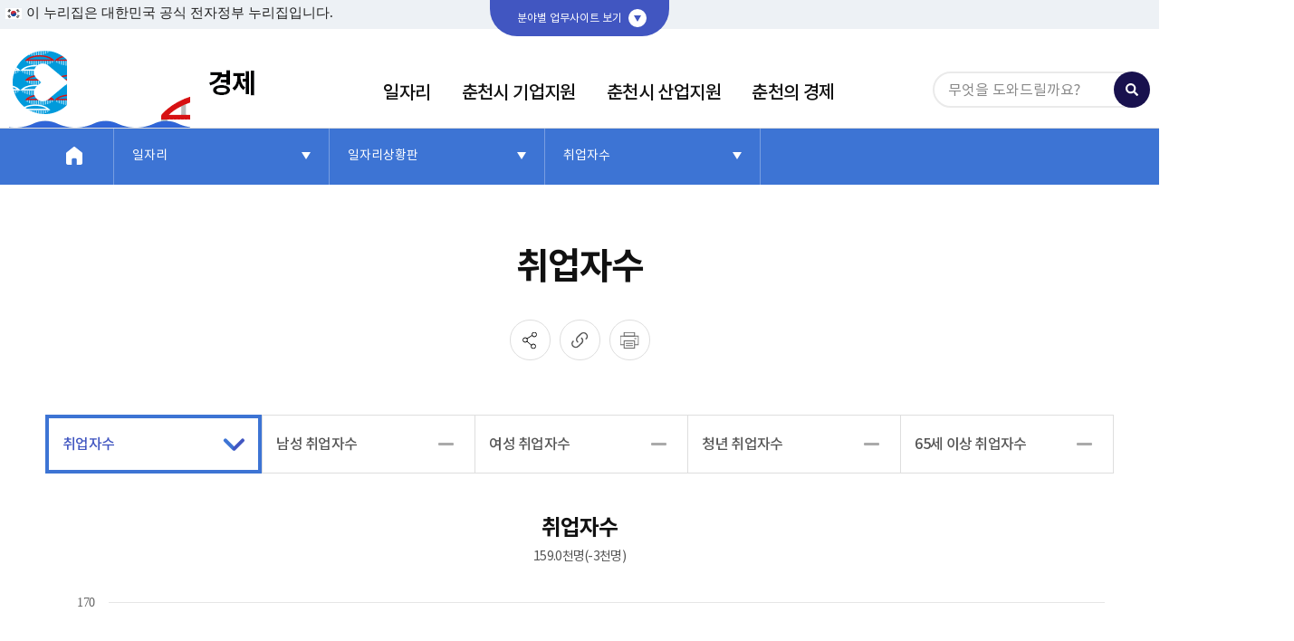

--- FILE ---
content_type: text/html;charset=UTF-8
request_url: https://www.chuncheon.go.kr/economy/job/bulletin/employed/total/
body_size: 118925
content:
<!DOCTYPE html>






<html lang="ko">
	<head>
		<meta charset="UTF-8">
		<meta http-equiv="X-UA-Compatible" content="IE=edge">
		
			
			
				<title>취업자수 | 춘천시 경제포털</title>
			
		
		<meta name="viewport" content="width=device-width, initial-scale=1.0, maximum-scale=1.0, user-scalable=no">
		
			
			
				<meta name="description" content="춘천시 취업자수의 현 상황과 최근 3년간 동향을 제공합니다.">
			
		
		<meta name="keywords" content="">

		
			
			
				<meta property="og:title" content="취업자수 | 춘천시 경제포털"/>
			
		
		<meta property="og:url" content="https://www.chuncheon.go.kr/economy/job/bulletin/employed/total/"/>
		
		<meta property="og:type" content="website"> 
		<meta property="og:image" content=""/>
		
			
			
				<meta property="og:description" content="춘천시 취업자수의 현 상황과 최근 3년간 동향을 제공합니다."/>
			
		

		
			
			
				<meta name="twitter:title" content="취업자수 | 춘천시 경제포털"/>
			
		
		
			
			
				<meta name="twitter:description" content="춘천시 취업자수의 현 상황과 최근 3년간 동향을 제공합니다."/>
			
		
		<meta name="twitter:image" content=""/>
		<meta name="twitter:card" content="summary"> 
		






		





		<!-- :::: head s :::: -->
			
			
			
		
		
			
			
														


	<link rel="canonical" href="https://www.chuncheon.go.kr/economy/job/bulletin/employed/total/">
    <link rel="icon" href="/_user/common/img/layout/favicon-16x16.ico" sizes="16x16">
    <link rel="icon" href="/_user/common/img/layout/favicon-32x32.ico" sizes="32x32">
    <link rel="icon" href="/_user/common/img/layout/favicon-72x72.ico" sizes="72x72">
    <link rel="icon" href="/_user/common/img/layout/favicon-114x114.ico" sizes="114x114">
	<!--<link rel="stylesheet" href="/_source/css/CONTENTS_00000000253.css"> <!--/economy/css/highcharts.css-->

	<link rel="stylesheet" href="/_source/css/CONTENTS_00000000173.css"> <!--/common/css/swiper.min.css-->
    <link rel="stylesheet" href="/_source/css/CONTENTS_00000000169.css"> <!--/common/css/datepicker.css-->
    <link rel="stylesheet" href="/_source/css/CONTENTS_00000000170.css"> <!--/common/css/daterangepicker.css-->
    <link rel="stylesheet" href="/_source/css/CONTENTS_00000000175.css"> <!--/common/css/fullcalendar/daygrid.css-->
    <link rel="stylesheet" href="/_source/css/CONTENTS_00000000176.css"> <!--/common/css/fullcalendar/main.css-->
    <link rel="stylesheet" href="/_source/css/CONTENTS_00000000168.css"> <!--/common/css/common.css-->
    <link rel="stylesheet" href="/_source/css/CONTENTS_00000000167.css"> <!--/common/css/calendar.css-->
    <link rel="stylesheet" href="/_source/css/CONTENTS_00000000171.css"> <!--/common/css/layout.css-->
    <link rel="stylesheet" href="/_source/css/CONTENTS_00000000250.css"> <!--/economy/css/layout.css-->
    <link rel="stylesheet" href="/_source/css/CONTENTS_00000000251.css"> <!--/economy/css/main.css-->
    <link rel="stylesheet" href="/_source/css/CONTENTS_00000000252.css"> <!--/economy/css/sub.css-->

    <script src="/_user/economy/js/highcharts.js"></script>
    <script src="/_source/js/CONTENTS_00000000182.js"></script> <!--/common/js/jquery-3.4.1.min.js-->
    <script src="/_source/js/CONTENTS_00000000188.js"></script> <!--/common/js/swiper.min.js-->
    <script src="/_source/js/CONTENTS_00000000181.js"></script> <!--/common/js/jquery.touchswipe.min.js-->
    <script src="/_source/js/CONTENTS_00000000189.js"></script> <!--/common/js/TweenMax.min.js-->
    <script src="/_source/js/CONTENTS_00000000183.js"></script> <!--/common/js/jquery-ui-datepicker.min.js-->
    <script src="/_source/js/CONTENTS_00000000185.js"></script> <!--/common/js/moment.min.js-->
    <script src="/_source/js/CONTENTS_00000000180.js"></script> <!--/common/js/jquery.dotdotdot.js-->
    <script src="/_source/js/CONTENTS_00000000179.js"></script> <!--/common/js/daterangepicker.js-->
    <script src="/_source/js/CONTENTS_00000000194.js"></script> <!--/common/js/fullcalendar/main.js-->
    <script src="/_source/js/CONTENTS_00000000192.js"></script> <!--/common/js/fullcalendar/interaction.js-->
    <script src="/_source/js/CONTENTS_00000000191.js"></script> <!--/common/js/fullcalendar/daygrid.js-->
    <!--/common/js/plugin.js-->
    <script src="/_source/js/CONTENTS_00000000184.js"></script> <!--/common/js/layout.js-->
    <script src="/_source/js/CONTENTS_00000000178.js"></script> <!--/common/js/common.js-->
    <script src="/_source/js/CONTENTS_00000000255.js"></script> <!--/economy/js/main.js-->
    <script src="/_source/js/CONTENTS_00000000256.js"></script> <!--/economy/js/sub.js-->
    <script src="/_source/js/CONTENTS_00000000254.js"></script> <!--/economy/js/slide.js-->
		<!-- :::: head e :::: -->
		
		<!-- :::: analytics head s :::: -->
		
			
		
			<!-- Google Tag Manager -->
<script>(function(w,d,s,l,i){w[l]=w[l]||[];w[l].push({'gtm.start':
new Date().getTime(),event:'gtm.js'});var f=d.getElementsByTagName(s)[0],
j=d.createElement(s),dl=l!='dataLayer'?'&l='+l:'';j.async=true;j.src=
'https://www.googletagmanager.com/gtm.js?id='+i+dl;f.parentNode.insertBefore(j,f);
})(window,document,'script','dataLayer','GTM-5FHNDQC');</script>
<!-- End Google Tag Manager -->
		
			<meta name="naver-site-verification" content="fc7502881af0eda870285e62ee0b70ee4827011c" />
		
			<!-- Google Tag Manager -->
<script>(function(w,d,s,l,i){w[l]=w[l]||[];w[l].push({'gtm.start':
new Date().getTime(),event:'gtm.js'});var f=d.getElementsByTagName(s)[0],
j=d.createElement(s),dl=l!='dataLayer'?'&l='+l:'';j.async=true;j.src=
'https://www.googletagmanager.com/gtm.js?id='+i+dl;f.parentNode.insertBefore(j,f);
})(window,document,'script','dataLayer','GTM-M8WSJ9S');</script>
<!-- End Google Tag Manager -->
		
		<!-- :::: analytics head e :::: -->
	</head>
	<body>
		<!-- :::: analytics body s :::: -->
		
			
		
			<!-- Google Tag Manager (noscript) -->
<noscript><iframe src="https://www.googletagmanager.com/ns.html?id=GTM-5FHNDQC"
height="0" width="0" style="display:none;visibility:hidden"></iframe></noscript>
<!-- End Google Tag Manager (noscript) -->
		
			
		
			<!-- Google Tag Manager (noscript) -->
<noscript><iframe src="https://www.googletagmanager.com/ns.html?id=GTM-M8WSJ9S"
height="0" width="0" style="display:none;visibility:hidden" title="Google Tag Manager"></iframe></noscript>
<!-- End Google Tag Manager (noscript) -->
		
		<!-- :::: analytics body e :::: -->
		
		<!-- :::: header s :::: -->
			
			
			
		
		
			
			
														
<div class="skip">
    <a href="#main">본문바로가기</a>
</div>
<div class="wrapper">
  	
			
			
		
		
			
			
														






<div class="dimm"></div>
<div class="dimm2"></div>
<div class="dimm4"></div>
  <div class="top-banner">
        <div class="inner">
            <span class="nuri-text">이 누리집은 대한민국 공식 전자정부 누리집입니다.</span>
        </div>
    </div>
<header class="header">
    <div class="inner-header-wrap">
        <div class="inner-header">
            <h1 class="logo"><a href="/economy/" class="retinaimg"><img src="/_user/economy/img/layout/img-logo.gif" alt="춘천시" data-mob="/_user/common/img/layout/img-logo-mob.svg" data-tab="/_user/common/img/layout/img-logo-mob.svg" data-web="/_user/economy/img/layout/img-logo.gif"></a></h1>
            <script>
                  //레티나 이미지
                  function RetinaFc(){
                      var $retina = $('.retinaimg');

                      $retina.each(function () {
                          var $thisImg = $(this).find('img'),
                              retinaWeb = $thisImg.data('web'),
                              retinaTab = $thisImg.data('tab'),
                              retinaMobile = $thisImg.data('mob');

                          if(window.innerWidth > 1023){
                              $thisImg.attr('src',retinaWeb);
                          } else  if (window.innerWidth > 767 && window.innerWidth <= 1023){
                              $thisImg.attr('src',retinaTab);
                          } else  if (window.innerWidth < 768){
                              $thisImg.attr('src',retinaMobile);
                          }
                      });
                  }
                  RetinaFc();
                  $(window).resize(RetinaFc);
            </script>
            <div class="gnb-wrap web-gnb">
                <ul class="gnb">
                
                <li>
                    <a href="#lnk">일자리</a>
                    
                        <div class="dep2-wrap">
                            <div class="dep2 row">
                                <div class="dep-tit">
                                    <p>일자리</p>
                                    <em class="row-bar"></em>
                                    <span>춘천,일자리부터 <br>물가정보까지!</span>
                                    <span class="dep-bg">
                                        <img src="/_user/economy/img/layout/img-economy.svg" alt="춘천,일자리부터 물가정보까지">
                                    </span>
                                </div>
                                <ul>
                                    
                                    <li>
                                        <a href="#lnk" >
                                            일자리지원센터
                                            
                                        </a>
                                        
                                            <ul class="dep3">
                                                
                                                    <li>
                                                        <a href="/economy/job/support-center/support-center/" >
                                                            일자리지원센터
                                                            
                                                        </a>
                                                    </li>
                                                
                                                    <li>
                                                        <a href="/economy/job/support-center/work-net/" target="_blank" rel="noopener noreferrer" title="새창열림">
                                                            지역워크넷
                                                            
                                                                <span class="page-link">
                                                                    <svg xmlns="http://www.w3.org/2000/svg" width="12" height="12" viewBox="0 0 14 13.997">
                                                                         <g  transform="translate(-515 -1138)">
                                                                            <path d="M13.674,0H3.178a.549.549,0,0,0,0,1.1h9.947v9.946a.549.549,0,0,0,1.1,0V.549A.549.549,0,0,0,13.674,0" transform="translate(514.776 1138)" fill="#111"/>
                                                                            <path d="M11.044,2.628H.549A.549.549,0,0,0,0,3.177V13.672a.549.549,0,0,0,.549.549h10.5a.549.549,0,0,0,.549-.549V3.177a.549.549,0,0,0-.549-.549m-.548,10.5H1.1v-9.4h9.4Z" transform="translate(515 1137.777)" fill="#111"/>
                                                                            <path d="M2.958,6.852H9.045a.549.549,0,1,0,0-1.1H2.958a.549.549,0,1,0,0,1.1" transform="translate(514.795 1137.511)" fill="#111"/>
                                                                        </g>
                                                                    </svg>
                                                                </span>
                                                            
                                                        </a>
                                                    </li>
                                                
                                            </ul>
                                        
                                    </li>
                                    
                                    <li>
                                        <a href="#lnk" >
                                            일자리상황판
                                            
                                        </a>
                                        
                                            <ul class="dep3">
                                                
                                                    <li>
                                                        <a href="/economy/job/bulletin/bulletin/" >
                                                            일자리상황판
                                                            
                                                        </a>
                                                    </li>
                                                
                                                    <li>
                                                        <a href="/economy/job/bulletin/employment-rate/" >
                                                            고용률
                                                            
                                                        </a>
                                                    </li>
                                                
                                                    <li>
                                                        <a href="/economy/job/bulletin/employed/" >
                                                            취업자수
                                                            
                                                        </a>
                                                    </li>
                                                
                                                    <li>
                                                        <a href="/economy/job/bulletin/unemployment-rate/" >
                                                            실업률
                                                            
                                                        </a>
                                                    </li>
                                                
                                                    <li>
                                                        <a href="/economy/job/bulletin/youth-employment-rate/" >
                                                            청년고용률
                                                            
                                                        </a>
                                                    </li>
                                                
                                                    <li>
                                                        <a href="/economy/job/bulletin/economically-active-population/" >
                                                            경제활동인구
                                                            
                                                        </a>
                                                    </li>
                                                
                                                    <li>
                                                        <a href="/economy/job/bulletin/full-time-worker/" >
                                                            상용근로자수
                                                            
                                                        </a>
                                                    </li>
                                                
                                            </ul>
                                        
                                    </li>
                                    
                                </ul>
                            </div>
                        </div>
                    
                </li>
                
                <li>
                    <a href="#lnk">춘천시 기업지원</a>
                    
                        <div class="dep2-wrap">
                            <div class="dep2 row">
                                <div class="dep-tit">
                                    <p>춘천시 기업지원</p>
                                    <em class="row-bar"></em>
                                    <span>춘천,일자리부터 <br>물가정보까지!</span>
                                    <span class="dep-bg">
                                        <img src="/_user/economy/img/layout/img-economy.svg" alt="춘천,일자리부터 물가정보까지">
                                    </span>
                                </div>
                                <ul>
                                    
                                    <li>
                                        <a href="#lnk" >
                                            투자환경
                                            
                                        </a>
                                        
                                            <ul class="dep3">
                                                
                                                    <li>
                                                        <a href="/economy/enterprise/investment/investment/" >
                                                            투자환경
                                                            
                                                        </a>
                                                    </li>
                                                
                                                    <li>
                                                        <a href="/economy/enterprise/investment/industrial-complex-situation/" >
                                                            입주가능 산업(농공)단지 현황
                                                            
                                                        </a>
                                                    </li>
                                                
                                            </ul>
                                        
                                    </li>
                                    
                                    <li>
                                        <a href="#lnk" >
                                            기업유치
                                            
                                        </a>
                                        
                                            <ul class="dep3">
                                                
                                                    <li>
                                                        <a href="/economy/enterprise/business-attraction/subsidy/" >
                                                            보조금지원
                                                            
                                                        </a>
                                                    </li>
                                                
                                                    <li>
                                                        <a href="/economy/enterprise/business-attraction/foreign-invested-company/" >
                                                            외국투자기업지원
                                                            
                                                        </a>
                                                    </li>
                                                
                                                    <li>
                                                        <a href="/economy/enterprise/business-attraction/funding/" >
                                                            자금지원
                                                            
                                                        </a>
                                                    </li>
                                                
                                                    <li>
                                                        <a href="/economy/enterprise/business-attraction/investment-support/" >
                                                            투자지원
                                                            
                                                        </a>
                                                    </li>
                                                
                                                    <li>
                                                        <a href="/economy/enterprise/business-attraction/tax-reduction/" >
                                                            세제지원 안내
                                                            
                                                        </a>
                                                    </li>
                                                
                                            </ul>
                                        
                                    </li>
                                    
                                    <li>
                                        <a href="/economy/enterprise/industrial-complex/" >
                                            산업단지
                                            
                                        </a>
                                        
                                    </li>
                                    
                                    <li>
                                        <a href="#lnk" >
                                            공장설립절차
                                            
                                        </a>
                                        
                                            <ul class="dep3">
                                                
                                                    <li>
                                                        <a href="/economy/enterprise/factory-establishment/summary/" >
                                                            개요
                                                            
                                                        </a>
                                                    </li>
                                                
                                                    <li>
                                                        <a href="/economy/enterprise/factory-establishment/support-guide/" >
                                                            공장설립지원안내
                                                            
                                                        </a>
                                                    </li>
                                                
                                                    <li>
                                                        <a href="/economy/enterprise/factory-establishment/startup-procedure/" >
                                                            창업절차
                                                            
                                                        </a>
                                                    </li>
                                                
                                                    <li>
                                                        <a href="/economy/enterprise/factory-establishment/factory-status/" >
                                                            공장등록제조업체현황
                                                            
                                                        </a>
                                                    </li>
                                                
                                            </ul>
                                        
                                    </li>
                                    
                                    <li>
                                        <a href="#lnk" >
                                            사이버홍보관
                                            
                                        </a>
                                        
                                            <ul class="dep3">
                                                
                                                    <li>
                                                        <a href="/economy/enterprise/cyber-pr/notice/" >
                                                            공지사항
                                                            
                                                        </a>
                                                    </li>
                                                
                                                    <li>
                                                        <a href="/economy/enterprise/cyber-pr/archive/" >
                                                            자료실
                                                            
                                                        </a>
                                                    </li>
                                                
                                            </ul>
                                        
                                    </li>
                                    
                                </ul>
                            </div>
                        </div>
                    
                </li>
                
                <li>
                    <a href="#lnk">춘천시 산업지원</a>
                    
                        <div class="dep2-wrap">
                            <div class="dep2 row">
                                <div class="dep-tit">
                                    <p>춘천시 산업지원</p>
                                    <em class="row-bar"></em>
                                    <span>춘천,일자리부터 <br>물가정보까지!</span>
                                    <span class="dep-bg">
                                        <img src="/_user/economy/img/layout/img-economy.svg" alt="춘천,일자리부터 물가정보까지">
                                    </span>
                                </div>
                                <ul>
                                    
                                    <li>
                                        <a href="/economy/industry/bio/" >
                                            바이오
                                            
                                        </a>
                                        
                                    </li>
                                    
                                    <li>
                                        <a href="/economy/industry/ict/" >
                                            ICT
                                            
                                        </a>
                                        
                                    </li>
                                    
                                    <li>
                                        <a href="/economy/industry/invested-funded-institution/" >
                                            출자·출연기관
                                            
                                        </a>
                                        
                                    </li>
                                    
                                </ul>
                            </div>
                        </div>
                    
                </li>
                
                <li>
                    <a href="#lnk">춘천의 경제</a>
                    
                        <div class="dep2-wrap">
                            <div class="dep2 row">
                                <div class="dep-tit">
                                    <p>춘천의 경제</p>
                                    <em class="row-bar"></em>
                                    <span>춘천,일자리부터 <br>물가정보까지!</span>
                                    <span class="dep-bg">
                                        <img src="/_user/economy/img/layout/img-economy.svg" alt="춘천,일자리부터 물가정보까지">
                                    </span>
                                </div>
                                <ul>
                                    
                                    <li>
                                        <a href="#lnk" >
                                            물가정보
                                            
                                        </a>
                                        
                                            <ul class="dep3">
                                                
                                                    <li>
                                                        <a href="/economy/chuncheon/price-info/price-trend/" >
                                                            물가동향
                                                            
                                                        </a>
                                                    </li>
                                                
                                                    <li>
                                                        <a href="/economy/chuncheon/price-info/gangwon-price/" target="_blank" rel="noopener noreferrer" title="새창열림">
                                                            강원물가정보
                                                            
                                                                <span class="page-link">
                                                                    <svg xmlns="http://www.w3.org/2000/svg" width="12" height="12" viewBox="0 0 14 13.997">
                                                                         <g  transform="translate(-515 -1138)">
                                                                            <path d="M13.674,0H3.178a.549.549,0,0,0,0,1.1h9.947v9.946a.549.549,0,0,0,1.1,0V.549A.549.549,0,0,0,13.674,0" transform="translate(514.776 1138)" fill="#111"/>
                                                                            <path d="M11.044,2.628H.549A.549.549,0,0,0,0,3.177V13.672a.549.549,0,0,0,.549.549h10.5a.549.549,0,0,0,.549-.549V3.177a.549.549,0,0,0-.549-.549m-.548,10.5H1.1v-9.4h9.4Z" transform="translate(515 1137.777)" fill="#111"/>
                                                                            <path d="M2.958,6.852H9.045a.549.549,0,1,0,0-1.1H2.958a.549.549,0,1,0,0,1.1" transform="translate(514.795 1137.511)" fill="#111"/>
                                                                        </g>
                                                                    </svg>
                                                                </span>
                                                            
                                                        </a>
                                                    </li>
                                                
                                                    <li>
                                                        <a href="/economy/chuncheon/price-info/gas-station-price/" target="_blank" rel="noopener noreferrer" title="새창열림">
                                                            주유소가격정보
                                                            
                                                                <span class="page-link">
                                                                    <svg xmlns="http://www.w3.org/2000/svg" width="12" height="12" viewBox="0 0 14 13.997">
                                                                         <g  transform="translate(-515 -1138)">
                                                                            <path d="M13.674,0H3.178a.549.549,0,0,0,0,1.1h9.947v9.946a.549.549,0,0,0,1.1,0V.549A.549.549,0,0,0,13.674,0" transform="translate(514.776 1138)" fill="#111"/>
                                                                            <path d="M11.044,2.628H.549A.549.549,0,0,0,0,3.177V13.672a.549.549,0,0,0,.549.549h10.5a.549.549,0,0,0,.549-.549V3.177a.549.549,0,0,0-.549-.549m-.548,10.5H1.1v-9.4h9.4Z" transform="translate(515 1137.777)" fill="#111"/>
                                                                            <path d="M2.958,6.852H9.045a.549.549,0,1,0,0-1.1H2.958a.549.549,0,1,0,0,1.1" transform="translate(514.795 1137.511)" fill="#111"/>
                                                                        </g>
                                                                    </svg>
                                                                </span>
                                                            
                                                        </a>
                                                    </li>
                                                
                                                    <li>
                                                        <a href="/economy/chuncheon/price-info/consumer/" target="_blank" rel="noopener noreferrer" title="새창열림">
                                                            소비자정보
                                                            
                                                                <span class="page-link">
                                                                    <svg xmlns="http://www.w3.org/2000/svg" width="12" height="12" viewBox="0 0 14 13.997">
                                                                         <g  transform="translate(-515 -1138)">
                                                                            <path d="M13.674,0H3.178a.549.549,0,0,0,0,1.1h9.947v9.946a.549.549,0,0,0,1.1,0V.549A.549.549,0,0,0,13.674,0" transform="translate(514.776 1138)" fill="#111"/>
                                                                            <path d="M11.044,2.628H.549A.549.549,0,0,0,0,3.177V13.672a.549.549,0,0,0,.549.549h10.5a.549.549,0,0,0,.549-.549V3.177a.549.549,0,0,0-.549-.549m-.548,10.5H1.1v-9.4h9.4Z" transform="translate(515 1137.777)" fill="#111"/>
                                                                            <path d="M2.958,6.852H9.045a.549.549,0,1,0,0-1.1H2.958a.549.549,0,1,0,0,1.1" transform="translate(514.795 1137.511)" fill="#111"/>
                                                                        </g>
                                                                    </svg>
                                                                </span>
                                                            
                                                        </a>
                                                    </li>
                                                
                                                    <li>
                                                        <a href="/economy/chuncheon/price-info/local-price/" target="_blank" rel="noopener noreferrer" title="새창열림">
                                                            지방물가정보
                                                            
                                                                <span class="page-link">
                                                                    <svg xmlns="http://www.w3.org/2000/svg" width="12" height="12" viewBox="0 0 14 13.997">
                                                                         <g  transform="translate(-515 -1138)">
                                                                            <path d="M13.674,0H3.178a.549.549,0,0,0,0,1.1h9.947v9.946a.549.549,0,0,0,1.1,0V.549A.549.549,0,0,0,13.674,0" transform="translate(514.776 1138)" fill="#111"/>
                                                                            <path d="M11.044,2.628H.549A.549.549,0,0,0,0,3.177V13.672a.549.549,0,0,0,.549.549h10.5a.549.549,0,0,0,.549-.549V3.177a.549.549,0,0,0-.549-.549m-.548,10.5H1.1v-9.4h9.4Z" transform="translate(515 1137.777)" fill="#111"/>
                                                                            <path d="M2.958,6.852H9.045a.549.549,0,1,0,0-1.1H2.958a.549.549,0,1,0,0,1.1" transform="translate(514.795 1137.511)" fill="#111"/>
                                                                        </g>
                                                                    </svg>
                                                                </span>
                                                            
                                                        </a>
                                                    </li>
                                                
                                            </ul>
                                        
                                    </li>
                                    
                                    <li>
                                        <a href="#lnk" >
                                            착한가격업소
                                            
                                        </a>
                                        
                                            <ul class="dep3">
                                                
                                                    <li>
                                                        <a href="/economy/chuncheon/good-store/good-store/" >
                                                            착한가격업소란
                                                            
                                                        </a>
                                                    </li>
                                                
                                                    <li>
                                                        <a href="/economy/chuncheon/good-store/request-recommendation/" >
                                                            착한가격업소신청/추천
                                                            
                                                        </a>
                                                    </li>
                                                
                                                    <li>
                                                        <a href="/economy/chuncheon/good-store/chuncheon-good-store/" >
                                                            춘천시 착한가격업소
                                                            
                                                        </a>
                                                    </li>
                                                
                                            </ul>
                                        
                                    </li>
                                    
                                    <li>
                                        <a href="/economy/chuncheon/traditional-markets/" >
                                            전통시장현황
                                            
                                        </a>
                                        
                                    </li>
                                    
                                    <li>
                                        <a href="/economy/chuncheon/chuncheon-gift-certificate/" target="_blank" rel="noopener noreferrer" title="새창열림">
                                            춘천사랑상품권
                                            
                                                <span class="page-link">
                                                    <svg xmlns="http://www.w3.org/2000/svg" width="12" height="12" viewBox="0 0 14 13.997">
                                                         <g  transform="translate(-515 -1138)">
                                                            <path d="M13.674,0H3.178a.549.549,0,0,0,0,1.1h9.947v9.946a.549.549,0,0,0,1.1,0V.549A.549.549,0,0,0,13.674,0" transform="translate(514.776 1138)" fill="#111"/>
                                                            <path d="M11.044,2.628H.549A.549.549,0,0,0,0,3.177V13.672a.549.549,0,0,0,.549.549h10.5a.549.549,0,0,0,.549-.549V3.177a.549.549,0,0,0-.549-.549m-.548,10.5H1.1v-9.4h9.4Z" transform="translate(515 1137.777)" fill="#111"/>
                                                            <path d="M2.958,6.852H9.045a.549.549,0,1,0,0-1.1H2.958a.549.549,0,1,0,0,1.1" transform="translate(514.795 1137.511)" fill="#111"/>
                                                        </g>
                                                    </svg>
                                                </span>
                                            
                                        </a>
                                        
                                    </li>
                                    
                                </ul>
                            </div>
                        </div>
                    
                </li>
                
                </ul>
                <div class="bar"><span></span></div>
            </div>
            <div class="util-wrap">
                <div class="top">
                
                <div class="webshow util">
                    <div class="choose-lang" onclick="return false">
                        <div id="google_translate_element"></div>
                        <script>
                                    function googleTranslateElementInit() {
                                        new google.translate.TranslateElement(
                                            {
                                                pageLanguage: 'ko',
                                                includedLanguages: 'ko,zh-CN,zh-TW,ja,es,vi,th,ru,en,fr,ar,de',
                                                // layout: google.translate.TranslateElement.InlineLayout.SIMPLE,
                                                autoDisplay: false
                                            },
                                            'google_translate_element');
                                    }
                                </script>
                        <script src="https://translate.google.com/translate_a/element.js?cb=googleTranslateElementInit"></script>
                    </div>
                </div>
                  </div>
                  <div class="bottom">
                        <button type="button" class="total-search-btn">통합검색 열기</button>
                        <button type="button" class="search-close-btn">통합검색 닫기</button>
                        <div class="search-form-wrap">
                            <form id="searchFrm" name="searchFrm" action="https://www.chuncheon.go.kr/search/">
                                <fildset>
                                    <legend class="blind">검색창 폼</legend>
                                    <div class="search-form">
                                        <input type="text" id="searchForm" name="query" placeholder="무엇을 도와드릴까요?">
                                        <label for="searchForm"></label>
                                    </div>
                                </fildset>
                            </form>
                        </div>
                    </div>
            </div>
                  <script>
                    function totalSearch() {
                        location.href = "https://www.chuncheon.go.kr/search/?query="+$("#searchForm").val();
                    }
                </script>
        </div>
    </div>
</header>
<ul class="mob-nav-container bg-la-blue">
    <li class="home"><a href="/economy/"><img src="/_user/common/img/layout/icon-home.png" alt="home"><p>홈</p></a></li>
    <li class="portals-menu"><button type="button" class="btn"><img src="/_user/common/img/layout/btn-portals.gif" alt="분야별 포털"><span></span></button><p>분야별 포털</p></li>
    <li class="quick-menu-wrap">
        <button type="button" class="quick-menu">
                <span class="icon">
                    <i></i>
                    <i></i>
                    <i></i>
                    <i></i>
                </span>
                <span>메뉴</span>
        </button>
    </li>
</ul>
    
			
			
		
		
			
			
														
<div class="portals-wrap">
        <div class="portals">
            <ul class="portals-list">
            <!--    <li>
                    <div class="cover-img">
                        <div>
                            <img src="/_user/common/img/layout/img-circle-cityhall-text.svg" alt="오늘의 춘천을 만나보세요">
                            <span>#오늘,춘천 #이달의 행사</span>
                        </div>
                    </div>
                    <a href="/chuncheon/" target="_blank" rel="noopener noreferrer" title="새창열림"><span class="ico-chuncheon"></span>춘천시민</a>
                </li>-->
                <li class="on">
                    <div class="cover-img">
                        <div>
                            <img src="/_user/common/img/layout/img-circle-economy-text.svg" alt="춘천, 일자리부터 물가정보까지!">
                            <span>#일자리지원센터 #물가정보</span>
                        </div>
                    </div>
                    <a href="/economy/" target="_blank" rel="noopener noreferrer" title="새창열림"><span class="ico-economy"></span>경제</a>
                </li>
                <li>
                    <div class="cover-img">
                        <div>
                            <img src="/_user/common/img/layout/img-circle-welfare-text.svg" alt="살기 좋은 춘천, 복지포털이 함께합니다">
                            <span>#춘천愛온봄 #춘천형통합돌봄</span>
                        </div>
                    </div>
                    <a href="/new-welfare/" target="_blank" rel="noopener noreferrer" title="새창열림"><span class="ico-welfare"></span>복지</a>
                </li>
                <li>
                    <div class="cover-img">
                        <div>
                            <img src="/_user/common/img/layout/img-circle-leisure-text.svg" alt="배움과 만남, 나눔이 있는 춘천!">
                            <span>#춘천시 대표 축제 #문화유산 현황</span>
                        </div>
                    </div>
                    <a href="/culture-leisure/" target="_blank" rel="noopener noreferrer" title="새창열림"><span class="ico-culture"></span>문화·레저</a>
                </li>
                <li>
                    <div class="cover-img">
                        <div>
                            <img src="/_user/traffic/img/layout/img-circle-traffic-text.svg" alt="춘천시의 다양한 교통정보를 확인하세요!">
                            <span>#춘천 LIVE 버스 #시내버스 노선 개편</span>
                        </div>
                    </div>
                    <a href="/traffic/" target="_blank" rel="noopener noreferrer" title="새창열림"><span class="ico-traffic"></span>교통</a>
                </li>
                <li>
                    <div class="cover-img">
                        <div>
                            <img src="/_user/common/img/layout/img-circle-tour-text.svg" alt="춘천시관광포털 내곁에 춘천">
                            <span>#춘천시대표관광 #맞춤여행 #춘천여행</span>
                        </div>
                    </div>
                    <a href="/tour/" target="_blank" rel="noopener noreferrer" title="새창열림"><span class="ico-tour"></span>관광</a>
                </li>
                <li>
                    <div class="cover-img">
                        <div>
                            <img src="/_user/restructure2022/cityhall/img/main/txt-chuncheon.svg" alt="시민 성공시대 다시 뛰는 춘천">
                        </div>
                    </div>
                    <a href="/cityhall/" target="_blank" rel="noopener noreferrer" title="새창열림"><span class="ico-administration"></span>춘천시청</a>
                </li>
            </ul>
        </div>
    </div>
    <button type="button" class="btn-portals">분야별 업무사이트 보기</button>
    
			
			
		
		
			
			
														




<div class="quick-wrap">
    <div class="quick">
        <ul class="quick-tab">
                <li class="webhide active">
                    <button type="button">전체 메뉴</button>
                </li>
                <li>
                    <button type="button">퀵 메뉴</button>
                </li>
                <li>
                    <button type="button">최근 이용 서비스</button>
                </li>
            </ul>
        <div class="tab-view">
            <div class="tab-con active">
                <div class="mob-gnb">
                    <ul class="gnb">
                    
                        <li>
                            <a href="#lnk">
                                <span class="ico-work"></span>
                                일자리
                            </a>
                            
                                <ul class="dep2">
                                
                                    <li  class="dep3-wrap" >
                                        <a href="#lnk" >
                                            일자리지원센터
                                            
                                        </a>
                                        
                                            <ul class="dep3">
                                                
                                                    <li>
                                                        <a href="/economy/job/support-center/support-center/" >
                                                            일자리지원센터
                                                            
                                                        </a>
                                                    </li>
                                                
                                                    <li>
                                                        <a href="/economy/job/support-center/work-net/" target="_blank" rel="noopener noreferrer" title="새창열림">
                                                            지역워크넷
                                                            
                                                                <span class="page-link">
                                                                    <svg xmlns="http://www.w3.org/2000/svg" width="12" height="12" viewBox="0 0 14 13.997">
                                                                         <g  transform="translate(-515 -1138)">
                                                                            <path d="M13.674,0H3.178a.549.549,0,0,0,0,1.1h9.947v9.946a.549.549,0,0,0,1.1,0V.549A.549.549,0,0,0,13.674,0" transform="translate(514.776 1138)" fill="#555"/>
                                                                            <path d="M11.044,2.628H.549A.549.549,0,0,0,0,3.177V13.672a.549.549,0,0,0,.549.549h10.5a.549.549,0,0,0,.549-.549V3.177a.549.549,0,0,0-.549-.549m-.548,10.5H1.1v-9.4h9.4Z" transform="translate(515 1137.777)" fill="#555"/>
                                                                            <path d="M2.958,6.852H9.045a.549.549,0,1,0,0-1.1H2.958a.549.549,0,1,0,0,1.1" transform="translate(514.795 1137.511)" fill="#555"/>
                                                                        </g>
                                                                    </svg>
                                                                </span>
                                                            
                                                        </a>
                                                    </li>
                                                
                                            </ul>
                                        
                                    </li>
                                
                                    <li  class="dep3-wrap" >
                                        <a href="#lnk" >
                                            일자리상황판
                                            
                                        </a>
                                        
                                            <ul class="dep3">
                                                
                                                    <li>
                                                        <a href="/economy/job/bulletin/bulletin/" >
                                                            일자리상황판
                                                            
                                                        </a>
                                                    </li>
                                                
                                                    <li>
                                                        <a href="/economy/job/bulletin/employment-rate/" >
                                                            고용률
                                                            
                                                        </a>
                                                    </li>
                                                
                                                    <li>
                                                        <a href="/economy/job/bulletin/employed/" >
                                                            취업자수
                                                            
                                                        </a>
                                                    </li>
                                                
                                                    <li>
                                                        <a href="/economy/job/bulletin/unemployment-rate/" >
                                                            실업률
                                                            
                                                        </a>
                                                    </li>
                                                
                                                    <li>
                                                        <a href="/economy/job/bulletin/youth-employment-rate/" >
                                                            청년고용률
                                                            
                                                        </a>
                                                    </li>
                                                
                                                    <li>
                                                        <a href="/economy/job/bulletin/economically-active-population/" >
                                                            경제활동인구
                                                            
                                                        </a>
                                                    </li>
                                                
                                                    <li>
                                                        <a href="/economy/job/bulletin/full-time-worker/" >
                                                            상용근로자수
                                                            
                                                        </a>
                                                    </li>
                                                
                                            </ul>
                                        
                                    </li>
                                
                                </ul>
                            
                        </li>
                    
                        <li>
                            <a href="#lnk">
                                <span class="ico-company"></span>
                                춘천시 기업지원
                            </a>
                            
                                <ul class="dep2">
                                
                                    <li  class="dep3-wrap" >
                                        <a href="#lnk" >
                                            투자환경
                                            
                                        </a>
                                        
                                            <ul class="dep3">
                                                
                                                    <li>
                                                        <a href="/economy/enterprise/investment/investment/" >
                                                            투자환경
                                                            
                                                        </a>
                                                    </li>
                                                
                                                    <li>
                                                        <a href="/economy/enterprise/investment/industrial-complex-situation/" >
                                                            입주가능 산업(농공)단지 현황
                                                            
                                                        </a>
                                                    </li>
                                                
                                            </ul>
                                        
                                    </li>
                                
                                    <li  class="dep3-wrap" >
                                        <a href="#lnk" >
                                            기업유치
                                            
                                        </a>
                                        
                                            <ul class="dep3">
                                                
                                                    <li>
                                                        <a href="/economy/enterprise/business-attraction/subsidy/" >
                                                            보조금지원
                                                            
                                                        </a>
                                                    </li>
                                                
                                                    <li>
                                                        <a href="/economy/enterprise/business-attraction/foreign-invested-company/" >
                                                            외국투자기업지원
                                                            
                                                        </a>
                                                    </li>
                                                
                                                    <li>
                                                        <a href="/economy/enterprise/business-attraction/funding/" >
                                                            자금지원
                                                            
                                                        </a>
                                                    </li>
                                                
                                                    <li>
                                                        <a href="/economy/enterprise/business-attraction/investment-support/" >
                                                            투자지원
                                                            
                                                        </a>
                                                    </li>
                                                
                                                    <li>
                                                        <a href="/economy/enterprise/business-attraction/tax-reduction/" >
                                                            세제지원 안내
                                                            
                                                        </a>
                                                    </li>
                                                
                                            </ul>
                                        
                                    </li>
                                
                                    <li >
                                        <a href="/economy/enterprise/industrial-complex/" >
                                            산업단지
                                            
                                        </a>
                                        
                                    </li>
                                
                                    <li  class="dep3-wrap" >
                                        <a href="#lnk" >
                                            공장설립절차
                                            
                                        </a>
                                        
                                            <ul class="dep3">
                                                
                                                    <li>
                                                        <a href="/economy/enterprise/factory-establishment/summary/" >
                                                            개요
                                                            
                                                        </a>
                                                    </li>
                                                
                                                    <li>
                                                        <a href="/economy/enterprise/factory-establishment/support-guide/" >
                                                            공장설립지원안내
                                                            
                                                        </a>
                                                    </li>
                                                
                                                    <li>
                                                        <a href="/economy/enterprise/factory-establishment/startup-procedure/" >
                                                            창업절차
                                                            
                                                        </a>
                                                    </li>
                                                
                                                    <li>
                                                        <a href="/economy/enterprise/factory-establishment/factory-status/" >
                                                            공장등록제조업체현황
                                                            
                                                        </a>
                                                    </li>
                                                
                                            </ul>
                                        
                                    </li>
                                
                                    <li  class="dep3-wrap" >
                                        <a href="#lnk" >
                                            사이버홍보관
                                            
                                        </a>
                                        
                                            <ul class="dep3">
                                                
                                                    <li>
                                                        <a href="/economy/enterprise/cyber-pr/notice/" >
                                                            공지사항
                                                            
                                                        </a>
                                                    </li>
                                                
                                                    <li>
                                                        <a href="/economy/enterprise/cyber-pr/archive/" >
                                                            자료실
                                                            
                                                        </a>
                                                    </li>
                                                
                                            </ul>
                                        
                                    </li>
                                
                                </ul>
                            
                        </li>
                    
                        <li>
                            <a href="#lnk">
                                <span class="ico-ccindustry"></span>
                                춘천시 산업지원
                            </a>
                            
                                <ul class="dep2">
                                
                                    <li >
                                        <a href="/economy/industry/bio/" >
                                            바이오
                                            
                                        </a>
                                        
                                    </li>
                                
                                    <li >
                                        <a href="/economy/industry/ict/" >
                                            ICT
                                            
                                        </a>
                                        
                                    </li>
                                
                                    <li >
                                        <a href="/economy/industry/invested-funded-institution/" >
                                            출자·출연기관
                                            
                                        </a>
                                        
                                    </li>
                                
                                </ul>
                            
                        </li>
                    
                        <li>
                            <a href="#lnk">
                                <span class="ico-cceconomy"></span>
                                춘천의 경제
                            </a>
                            
                                <ul class="dep2">
                                
                                    <li  class="dep3-wrap" >
                                        <a href="#lnk" >
                                            물가정보
                                            
                                        </a>
                                        
                                            <ul class="dep3">
                                                
                                                    <li>
                                                        <a href="/economy/chuncheon/price-info/price-trend/" >
                                                            물가동향
                                                            
                                                        </a>
                                                    </li>
                                                
                                                    <li>
                                                        <a href="/economy/chuncheon/price-info/gangwon-price/" target="_blank" rel="noopener noreferrer" title="새창열림">
                                                            강원물가정보
                                                            
                                                                <span class="page-link">
                                                                    <svg xmlns="http://www.w3.org/2000/svg" width="12" height="12" viewBox="0 0 14 13.997">
                                                                         <g  transform="translate(-515 -1138)">
                                                                            <path d="M13.674,0H3.178a.549.549,0,0,0,0,1.1h9.947v9.946a.549.549,0,0,0,1.1,0V.549A.549.549,0,0,0,13.674,0" transform="translate(514.776 1138)" fill="#555"/>
                                                                            <path d="M11.044,2.628H.549A.549.549,0,0,0,0,3.177V13.672a.549.549,0,0,0,.549.549h10.5a.549.549,0,0,0,.549-.549V3.177a.549.549,0,0,0-.549-.549m-.548,10.5H1.1v-9.4h9.4Z" transform="translate(515 1137.777)" fill="#555"/>
                                                                            <path d="M2.958,6.852H9.045a.549.549,0,1,0,0-1.1H2.958a.549.549,0,1,0,0,1.1" transform="translate(514.795 1137.511)" fill="#555"/>
                                                                        </g>
                                                                    </svg>
                                                                </span>
                                                            
                                                        </a>
                                                    </li>
                                                
                                                    <li>
                                                        <a href="/economy/chuncheon/price-info/gas-station-price/" target="_blank" rel="noopener noreferrer" title="새창열림">
                                                            주유소가격정보
                                                            
                                                                <span class="page-link">
                                                                    <svg xmlns="http://www.w3.org/2000/svg" width="12" height="12" viewBox="0 0 14 13.997">
                                                                         <g  transform="translate(-515 -1138)">
                                                                            <path d="M13.674,0H3.178a.549.549,0,0,0,0,1.1h9.947v9.946a.549.549,0,0,0,1.1,0V.549A.549.549,0,0,0,13.674,0" transform="translate(514.776 1138)" fill="#555"/>
                                                                            <path d="M11.044,2.628H.549A.549.549,0,0,0,0,3.177V13.672a.549.549,0,0,0,.549.549h10.5a.549.549,0,0,0,.549-.549V3.177a.549.549,0,0,0-.549-.549m-.548,10.5H1.1v-9.4h9.4Z" transform="translate(515 1137.777)" fill="#555"/>
                                                                            <path d="M2.958,6.852H9.045a.549.549,0,1,0,0-1.1H2.958a.549.549,0,1,0,0,1.1" transform="translate(514.795 1137.511)" fill="#555"/>
                                                                        </g>
                                                                    </svg>
                                                                </span>
                                                            
                                                        </a>
                                                    </li>
                                                
                                                    <li>
                                                        <a href="/economy/chuncheon/price-info/consumer/" target="_blank" rel="noopener noreferrer" title="새창열림">
                                                            소비자정보
                                                            
                                                                <span class="page-link">
                                                                    <svg xmlns="http://www.w3.org/2000/svg" width="12" height="12" viewBox="0 0 14 13.997">
                                                                         <g  transform="translate(-515 -1138)">
                                                                            <path d="M13.674,0H3.178a.549.549,0,0,0,0,1.1h9.947v9.946a.549.549,0,0,0,1.1,0V.549A.549.549,0,0,0,13.674,0" transform="translate(514.776 1138)" fill="#555"/>
                                                                            <path d="M11.044,2.628H.549A.549.549,0,0,0,0,3.177V13.672a.549.549,0,0,0,.549.549h10.5a.549.549,0,0,0,.549-.549V3.177a.549.549,0,0,0-.549-.549m-.548,10.5H1.1v-9.4h9.4Z" transform="translate(515 1137.777)" fill="#555"/>
                                                                            <path d="M2.958,6.852H9.045a.549.549,0,1,0,0-1.1H2.958a.549.549,0,1,0,0,1.1" transform="translate(514.795 1137.511)" fill="#555"/>
                                                                        </g>
                                                                    </svg>
                                                                </span>
                                                            
                                                        </a>
                                                    </li>
                                                
                                                    <li>
                                                        <a href="/economy/chuncheon/price-info/local-price/" target="_blank" rel="noopener noreferrer" title="새창열림">
                                                            지방물가정보
                                                            
                                                                <span class="page-link">
                                                                    <svg xmlns="http://www.w3.org/2000/svg" width="12" height="12" viewBox="0 0 14 13.997">
                                                                         <g  transform="translate(-515 -1138)">
                                                                            <path d="M13.674,0H3.178a.549.549,0,0,0,0,1.1h9.947v9.946a.549.549,0,0,0,1.1,0V.549A.549.549,0,0,0,13.674,0" transform="translate(514.776 1138)" fill="#555"/>
                                                                            <path d="M11.044,2.628H.549A.549.549,0,0,0,0,3.177V13.672a.549.549,0,0,0,.549.549h10.5a.549.549,0,0,0,.549-.549V3.177a.549.549,0,0,0-.549-.549m-.548,10.5H1.1v-9.4h9.4Z" transform="translate(515 1137.777)" fill="#555"/>
                                                                            <path d="M2.958,6.852H9.045a.549.549,0,1,0,0-1.1H2.958a.549.549,0,1,0,0,1.1" transform="translate(514.795 1137.511)" fill="#555"/>
                                                                        </g>
                                                                    </svg>
                                                                </span>
                                                            
                                                        </a>
                                                    </li>
                                                
                                            </ul>
                                        
                                    </li>
                                
                                    <li  class="dep3-wrap" >
                                        <a href="#lnk" >
                                            착한가격업소
                                            
                                        </a>
                                        
                                            <ul class="dep3">
                                                
                                                    <li>
                                                        <a href="/economy/chuncheon/good-store/good-store/" >
                                                            착한가격업소란
                                                            
                                                        </a>
                                                    </li>
                                                
                                                    <li>
                                                        <a href="/economy/chuncheon/good-store/request-recommendation/" >
                                                            착한가격업소신청/추천
                                                            
                                                        </a>
                                                    </li>
                                                
                                                    <li>
                                                        <a href="/economy/chuncheon/good-store/chuncheon-good-store/" >
                                                            춘천시 착한가격업소
                                                            
                                                        </a>
                                                    </li>
                                                
                                            </ul>
                                        
                                    </li>
                                
                                    <li >
                                        <a href="/economy/chuncheon/traditional-markets/" >
                                            전통시장현황
                                            
                                        </a>
                                        
                                    </li>
                                
                                    <li >
                                        <a href="/economy/chuncheon/chuncheon-gift-certificate/" target="_blank" rel="noopener noreferrer" title="새창열림">
                                            춘천사랑상품권
                                            
                                                <span class="page-link">
                                                    <svg xmlns="http://www.w3.org/2000/svg" width="12" height="12" viewBox="0 0 14 13.997">
                                                         <g  transform="translate(-515 -1138)">
                                                            <path d="M13.674,0H3.178a.549.549,0,0,0,0,1.1h9.947v9.946a.549.549,0,0,0,1.1,0V.549A.549.549,0,0,0,13.674,0" transform="translate(514.776 1138)" fill="#555"/>
                                                            <path d="M11.044,2.628H.549A.549.549,0,0,0,0,3.177V13.672a.549.549,0,0,0,.549.549h10.5a.549.549,0,0,0,.549-.549V3.177a.549.549,0,0,0-.549-.549m-.548,10.5H1.1v-9.4h9.4Z" transform="translate(515 1137.777)" fill="#555"/>
                                                            <path d="M2.958,6.852H9.045a.549.549,0,1,0,0-1.1H2.958a.549.549,0,1,0,0,1.1" transform="translate(514.795 1137.511)" fill="#555"/>
                                                        </g>
                                                    </svg>
                                                </span>
                                            
                                        </a>
                                        
                                    </li>
                                
                                </ul>
                            
                        </li>
                    
                    </ul>
                </div>
            </div>
            <div class="tab-con">
                    <div class="quick-service">
                        <div class="tab-tit tc">
                            <h2><em class="blue">퀵</em> 메뉴</h2>
                            <span>자주 이용하는 서비스 안내입니다.</span>
                        </div>
                        <ul class="menu-list">
                            <li>
                                <a href="/happiness/" target="_blank" rel="noopener noreferrer" title="새창열림">
                                    <div class="img-area"><img src="/_user/restructure2022/cityhall/img/layout/icon-quick-01.svg" alt="춘천행복알리미"></div>
                                    <span>춘천행복알리미</span>
                                </a>
                            </li>
                            <li>
                                <a href="/cityhall/administrative-info/notice-info/notice-announcement/" target="_blank" rel="noopener noreferrer" title="새창열림">
                                    <div class="img-area"><img src="/_user/restructure2022/cityhall/img/layout/icon-quick-02.svg" alt="고시/공고"></div>
                                    <span>고시/공고</span>
                                </a>
                            </li>
                            <li>
                                <a href="/cityhall/administrative-info/notice-info/recruitment-info/" target="_blank" rel="noopener noreferrer" title="새창열림">
                                    <div class="img-area"><img src="/_user/restructure2022/cityhall/img/layout/icon-quick-03.svg" alt="채용정보"></div>
                                    <span>채용정보</span>
                                </a>
                            </li>
                            <li>
                                <a href="/cityhall/minwon/guide/window-guide/" target="_blank" rel="noopener noreferrer" title="새창열림">
                                    <div class="img-area"><img src="/_user/restructure2022/cityhall/img/layout/icon-quick-04.svg" alt="통합민원실"></div>
                                    <span>통합민원실</span>
                                </a>
                            </li>
                            <li>
                                <a href="/traffic/" target="_blank" rel="noopener noreferrer" title="새창열림">
                                    <div class="img-area"><img src="/_user/restructure2022/cityhall/img/layout/icon-quick-05.svg" alt="교통"></div>
                                    <span>교통</span>
                                </a>
                            </li>
                            <li>
                                <a href="http://tour.chuncheon.go.kr/" target="_blank" rel="noopener noreferrer" title="새창열림">
                                    <div class="img-area"><img src="/_user/restructure2022/cityhall/img/layout/icon-quick-06.svg" alt="관광"></div>
                                    <span>관광</span>
                                </a>
                            </li>
                            <li>
                                <a href="http://media.chuncheon.go.kr/" target="_blank" rel="noopener noreferrer" title="새창열림">
                                    <div class="img-area"><img src="/_user/restructure2022/cityhall/img/layout/icon-quick-07.svg" alt="채널춘천"></div>
                                    <span>채널춘천</span>
                                </a>
                            </li>
                            <li>
                                <a href="https://map.chuncheon.go.kr/" target="_blank" rel="noopener noreferrer" title="새창열림">
                                    <div class="img-area"><img src="/_user/restructure2022/cityhall/img/layout/icon-quick-08.svg" alt="생활지도서비스"></div>
                                    <span>생활지도서비스</span>
                                </a>
                            </li>
                        </ul>
                    </div>
                </div>
                <div class="tab-con">
                    <div class="my-service">
                        <div class="tab-tit tc">
                            <h2><em class="blue">최근 이용</em> 서비스</h2>
                            <span>최근 이용한 서비스 안내입니다.</span>
                        </div>
                        <ul class="service-list">
                            
                        </ul>
                    </div>
                </div>
        </div>
    </div>
</div>
  	<div id="main" class="sub-container">
        
			
			
		
		
			
			
														





    <nav class="webshow sub-nav bg-blue">
        <div class="homebtn">
            <a href="/economy/">
                <img class="tab-start" src="/_user/common/img/layout/icon-home.png" alt="메인으로 바로가기">
            </a>
        </div>
        
        <div class="snb">
            <button type="button">일자리</button>
            <ul>
                
                        <li>
                            <a href="/economy/job/"
                             class="active" 
                            >
                                일자리
                            </a>
                        </li>
                
                        <li>
                            <a href="/economy/enterprise/"
                            
                            >
                                춘천시 기업지원
                            </a>
                        </li>
                
                        <li>
                            <a href="/economy/industry/"
                            
                            >
                                춘천시 산업지원
                            </a>
                        </li>
                
                        <li>
                            <a href="/economy/chuncheon/"
                            
                            >
                                춘천의 경제
                            </a>
                        </li>
                
            </ul>
        </div>
        
        
            <div class="snb">
                <button type="button">일자리상황판</button>
                <ul>
                    
                        <li>
                            <a href="/economy/job/support-center/" >
                                일자리지원센터
                                
                            </a>
                        </li>
                    
                        <li>
                            <a href="/economy/job/bulletin/"  class="active" >
                                일자리상황판
                                
                            </a>
                        </li>
                    
                </ul>
            </div>
        
        
        
                <div class="snb">
                    <button type="button">취업자수</button>
                    <ul>
                        
                            <li>
                                <a href="/economy/job/bulletin/bulletin/" 
                                
                                >
                                    일자리상황판
                                    
                                </a>
                            </li>
                        
                            <li>
                                <a href="/economy/job/bulletin/employment-rate/" 
                                
                                >
                                    고용률
                                    
                                </a>
                            </li>
                        
                            <li>
                                <a href="/economy/job/bulletin/employed/" 
                                 class="active" 
                                >
                                    취업자수
                                    
                                </a>
                            </li>
                        
                            <li>
                                <a href="/economy/job/bulletin/unemployment-rate/" 
                                
                                >
                                    실업률
                                    
                                </a>
                            </li>
                        
                            <li>
                                <a href="/economy/job/bulletin/youth-employment-rate/" 
                                
                                >
                                    청년고용률
                                    
                                </a>
                            </li>
                        
                            <li>
                                <a href="/economy/job/bulletin/economically-active-population/" 
                                
                                >
                                    경제활동인구
                                    
                                </a>
                            </li>
                        
                            <li>
                                <a href="/economy/job/bulletin/full-time-worker/" 
                                
                                >
                                    상용근로자수
                                    
                                </a>
                            </li>
                        
                    </ul>
                </div>
        
    </nav>
      	<div id="print-wrap" class="sub-content">
        	
			
			
		
		
			
			
														




<script>
    function getInputValue() {
      const copyUrl = document.getElementById('urlCopy');
      let url = window.document.location.href;
      copyUrl.setAttribute('value',url);
    }
    function copyUrl() {
        $('#urlCopy').select();
        document.execCommand('copy');
        alert('URL 주소가 복사 되었습니다.');
        return false;
    }
    $(window).on('load',function () {
        if($('.url-copy').length>0){
            getInputValue();
        }
    });

    function fn_print() {
        var $container = $("#print-wrap").clone()    // 프린트 할 특정 영역 복사
        var cssText = ""                            // 스타일 복사
        $("link").each(function(index, node){
        	cssText += "<link rel=\"stylesheet\" href=\"" + $(node).attr('href') + "\" >";
        })
        /** 팝업 */
        var innerHtml = $container[0].innerHTML
        var popupWindow = window.open("", "_blank", "width=700,height=800")
        popupWindow.document.write("<!DOCTYPE html>"+
          "<html>"+
            "<head>"+
            	cssText +
            "</head>"+
            "<body>"+innerHtml+"</body>"+
          "</html>");
        popupWindow.document.close();
        popupWindow.focus();
        
        popupWindow.onafterprint=function(){
        	popupWindow.close();
        }
        
        popupWindow.onload=function(){
        	popupWindow.print();
        }
    }

    function shareTwitter() {
        var sendText = "취업자수";
        var sendUrl = $(location).attr('href').replace("#lnk","");
        window.open("https://twitter.com/intent/tweet?text=" + sendText + "&url=" + sendUrl);
    }

    function shareFacebook() {
        var sendUrl = $(location).attr('href').replace("#lnk","");
        window.open("http://www.facebook.com/sharer/sharer.php?u=" + sendUrl);
    }

    function shareKakao() {
        var sendUrl = $(location).attr('href').replace("#lnk","");
    	window.open("https://story.kakao.com/share?url=" + sendUrl);
    }
</script>

<div class="sub-top">
	<h2>취업자수</h2>
	
	<ul class="link">
		<li class="sns-link">
			<button type="button">
				<img src="/_user/common/img/layout/icon-link.svg" alt="링크 더보기">
			</button>
			<ul>
                <li><a href="#lnk" onclick="javascript:shareKakao();"><img src="/_user/common/img/layout/icon-kakao.svg" alt="카카오스토리 공유하기"></a></li>
                <li><a href="#lnk" onclick="javascript:shareTwitter();"><img src="/_user/common/img/layout/icon-twitter.svg" alt="트위터 공유하기"></a></li>
                <li><a href="#lnk" onclick="javascript:shareFacebook();"><img src="/_user/common/img/layout/icon-facebook.svg" alt="페이스북 공유가기"></a></li>
			</ul>
		</li>
		<li class="link-copy">
            <button type="button">
                <img src="/_user/common/img/layout/icon-chain.svg" alt="링크 복사하기">
            </button>
          <div class="url-copy">
            <input type="text" id="urlCopy" value="">
            <label for="urlCopy"></label>
            <button type="button" onclick="copyUrl();">복사</button>
          </div>
        </li>
		<li class="webshow">
			<button type="button" onclick="javascript:fn_print();">
				<img src="/_user/common/img/layout/icon-print.svg" alt="프린트하기">
			</button>
		</li>
	</ul>
</div>
		<!-- :::: header e :::: -->
		
		<!-- :::: contents s :::: -->
			
			
			
		
		
			
			
														
<div class="sub-tab">
    <ul class="medium">
        <li class="active">
            <a href="/economy/job/bulletin/employed/total/">
                취업자수<span></span>
            </a>
        </li>
        <li>
            <a href="/economy/job/bulletin/employed/man/">
                남성 취업자수<span></span>
            </a>
        </li>
        <li>
            <a href="/economy/job/bulletin/employed/woman/">
                여성 취업자수<span></span>
            </a>
        </li>
        <li>
            <a href="/economy/job/bulletin/employed/youth/">
                청년 취업자수<span></span>
            </a>
        </li>
        <li>
            <a href="/economy/job/bulletin/employed/senior/">
                65세 이상 취업자수<span></span>
            </a>
        </li>
    </ul>
</div>
<section class="con-area">
    <div class="first-con">
        <div class="chart">
            <div class="chart-tit">
                <h3>취업자수</h3>
                <span>159.0천명(-3천명)</span>
            </div>
            <div class="tab-view">
                <div id="main-charts-person" class="main-charts-person active"></div>
            </div>
        </div>
    </div>
</section>
<script>
    Highcharts.setOptions({
        lang: {
            thousandsSep: ','
        }
    });
    function setChart() {
        var economyChart = Highcharts.chart('main-charts-person', {
            chart: {
                zoomType: 'xy'
            },
            title: {
                text: '취업자수'
            },
            subtitle: {
                text: '159.0천명(-3천명)'
            },
            tooltip: {
                useHTML: true,
                formatter: function () {
                    return '<div class="label-box">' + '<p class="graph-x">' + this.point.name + '</p>' +
                        '<div class="graph-y-wrap">' +
                        '<div>' + '<div class="graph-y"><span class="tit">' + '취업자수 : ' + '</span></div>' + '<span class="graph-y-num">' + this.y + '천명</span>' + '</div>' +
                        '</div>' + '</div>';
                }
            },
            yAxis: [{
                min: 130,
                max: 170,
                title: {
                    text: '(단위:천명)',

                },
            },
                { // Secondary yAxis
                    title: {
                        text: '',

                    },
                    max: 0,
                    min: 0,
                    labels: {
                        format: '{value:}',
                    },
                    opposite: true
                }],

            xAxis: {
                categories: ['2020ㆍ하' ,'2021ㆍ상' ,'2021ㆍ하', '2022ㆍ상','2022ㆍ하', '2023ㆍ상', '2023ㆍ하', '2024ㆍ상', '2024ㆍ하', '2025ㆍ상'],
                crosshair: {
                    width: 2,
                    color: '#AAA',
                    dashStyle: 'shortdot'
                },
                label: {
                    autoRotation: 45,
                }
            },
            series: [{
                name: '취업자수',
                type: 'spline',
                yAxis: 0,
                data: [                   
                    {name: '2020ㆍ하', y: 142.8},
                    {name: '2021ㆍ상', y: 142.6},
                    {name: '2021ㆍ하', y: 147.1},
                    {name: '2022ㆍ상', y: 147.9},
                    {name: '2022ㆍ하', y: 150.8},
                    {name: '2023ㆍ상', y: 155.5},
                    {name: '2023ㆍ하', y: 155.5},
                    {name: '2024ㆍ상', y: 159.0},
                    {name: '2024ㆍ하', y: 162.0},
 					{name: '2025ㆍ상', y: 159.0},
                ],
                tooltip: {
                    valueSuffix: '천명'
                },
                zIndex: 1,
            }],
        });
    }
    setChart();
</script>
		<!-- :::: contents e :::: -->
		
		<!-- :::: footer s :::: -->
			
			
			
		
		
			
			
														

			
			
		
		
			
			
														
<script>
    const OPINION_MAP = {
        type01: [
            { code: 'c0101', pos: '필요한 정보를 찾기 쉬워요',   neg: '필요한 정보를 찾기 어려워요' },
            { code: 'c0102', pos: '내용이 사실과 같아요',        neg: '내용이 사실과 다르거나 오류가 있어요' },
            { code: 'c0103', pos: '최신 정보가 잘 반영되어 있어요', neg: '정보가 오래되어 업데이트가 필요해요' },
            { code: 'c0104', pos: '설명이 명확하고 이해하기 쉬웠어요', neg: '설명이 조금 더 이해되기 쉽게 개선되면 좋겠어요' },
            { code: 'c0105', pos: '이미지나 첨부자료가 충분했어요',  neg: '첨부된 자료(이미지/파일)가 없거나 보기 어려워요' }
        ],
        type02: [
            { code: 'c0201', pos: '메뉴 구성이 편리했어요',      neg: '메뉴 구성이 조금 더 편리하면 좋겠어요' },
            { code: 'c0202', pos: '원하는 페이지를 쉽게 찾을 수 있었어요', neg: '원하는 페이지를 찾기 어려워요' },
            { code: 'c0203', pos: '검색 결과가 정확하고 편리했어요', neg: '검색 결과가 부정확하고 사용하기 어려워요' },
            { code: 'c0204', pos: '페이지 이동이 자연스럽고 편했어요', neg: '페이지 이동이 불편해요' }
        ],
        type03: [
            { code: 'c0301', pos: '글자 크기·간격이 적당해요',  neg: '글자 크기·간격이 적당하지 않아요' },
            { code: 'c0302', pos: '색상·화면 디자인이 보기 좋아요', neg: '색상이나 디자인이 조금 더 보기 편했으면 좋겠어요' },
            { code: 'c0303', pos: '화면 구성이 보기 좋고 편안해요', neg: '화면 구성이 조금 더 보기 편했으면 좋겠어요' },
            { code: 'c0304', pos: '이미지·그래픽 품질이 좋았어요', neg: '이미지·그래픽 품질이 좋지 않아요' }
        ],
        type04: [
            { code: 'c0401', pos: '링크가 정상적이에요',        neg: '링크가 열리지 않거나 잘못 연결돼요' },
            { code: 'c0402', pos: '로딩이 빠르고 쾌적했어요',    neg: '로딩이 느리거나 멈춰요' },
            { code: 'c0403', pos: '버튼·입력 등 기능이 정상적으로 잘 작동했어요', neg: '버튼·입력 등 기능이 정상적으로 작동하지 않아요' }
        ],
        type05: [
            { code: 'c0501', pos: '누구나 이용하기 쉬웠어요',    neg: '정보 접근성이 떨어져요' },
            { code: 'c0502', pos: '모바일 환경에서 이용이 편리했어요', neg: '모바일 환경에서 이용이 불편해요' },
            { code: 'c0503', pos: '브라우저에서 문제없이 이용했어요', neg: '특정 브라우저에서 오류가 발생해요' }
        ],
        type06: [
            { code: 'c0601', pos: '개선을 제안하고 싶어요',      neg: '개선을 제안하고 싶어요' },
            { code: 'c0602', pos: '기타 의견이 있어요',          neg: '기타 의견이 있어요' }
        ]
    };

    function isPositive(satisfaction) {
        return satisfaction === 'VERY_SATISFIED' || satisfaction === 'SATISFIED';
    }

    function rebuildCategory2() {
        const satisfaction = $('input[name="satisfaction"]:checked').val();
        const category1    = $('#category1').val();
        const $c2 = $('#category2');

        // 초기화 (placeholder만 유지)
        $c2.empty().append(
            $('<option/>', { value: '', text: '사용자 의견', disabled: true, selected: true })
        );

        // satisfaction 또는 1차 분류가 없으면 2차 비활성화
        if (!satisfaction || !category1) {
            $c2.prop('disabled', true);
            return;
        }

        const items = OPINION_MAP[category1] || [];
        const positive = isPositive(satisfaction);

        $.each(items, function(_, it){
            const txt = positive ? it.pos : it.neg;
            $c2.append(
                $('<option/>', { value: it.code, text: txt })
            );
        });

        $c2.prop('disabled', items.length === 0);
    }

    $(document).on('change', 'input[name="satisfaction"]', function(){
        rebuildCategory2();
    });

    $(function(){
        rebuildCategory2();
    });

    function fn_opinion_submit() {
        if (!$('input[name="satisfaction"]:checked').val()) {
            alert('만족도를 선택해주세요.');
            return;
        }

        if (!$('#category2').prop('disabled') && !$('#category2').val()) {
            alert('사용자 의견을 선택해주세요.');
            $('#category2').focus();
            return;
        }

        if (!confirm('의견을 등록하시겠습니까 ?')) {
            return;
        }

        const selectedText = $('#category2').val()
            ? $('#category2 option:selected').text()
            : '';
        $('#userOpinion').val(selectedText);

        $('#btnSubmitSatisfaction').prop('disabled', true);
        $("#pageUrl").val(window.location.href);

        $.ajax({
            type: 'POST',
            url: '/_menu/satisfaction/insert.do',
            data: $('#satisfactionForm').serialize(),
            success: function(res) {
                if (res && res.result === 'LOGIN') {
                    alert(res.message || '로그인이 필요한 서비스입니다.');
                    location.href = '/cityhall/other-service/identification/';
                    return;
                }
                if (res && res.result === 'OK') {
                    alert('의견이 등록되었습니다.');

                    const btn = document.getElementById('btnSubmitSatisfaction');
                    btn.disabled = true;

                    btn.classList.remove('hover-lightpurple');
                    btn.style.setProperty('background-color', '#E5E7EB', 'important');
                    btn.style.setProperty('border-color', '#D1D5DB', 'important');
                    btn.style.setProperty('color', '#6B7280', 'important');
                    btn.style.setProperty('cursor', 'not-allowed', 'important');
                    btn.style.setProperty('box-shadow', 'none', 'important');
                    btn.style.setProperty('opacity', '1', 'important');
                    return;
                }
                alert('등록에 실패했습니다.');
            },
            error: function() {
                alert('등록 중 오류가 발생했습니다.');
            }
        });
    }
</script>

<!-- 만족도 조사 추가 s -->
<div class="contents-bottom sub-font">
    <div class="satisfy-form-box">
        <form name="satisfactionForm" id="satisfactionForm">
            <input type="hidden" name="menuName" value="취업자수"/>
            <input type="hidden" name="menuId" value="MENU_000000000000276"/>
            <input type="hidden" name="siteId" value="SITE_000000000000001"/>
            <input type="hidden" id="userOpinion" name="userOpinion" value=""/>
            <input type="hidden" id="pageUrl" name="pageUrl" />

            <div class="check-form">
                <div class="satisfy-txt">
                    <span class="ico"></span>
                    <p>현재 페이지에서 제공하는 정보에 대하여 만족하셨습니까?</p>
                </div>

                <ul>
                    <li class="radiobox">
                        <input type="radio" name="satisfaction" id="satisr5" value="VERY_SATISFIED" checked>
                        <label for="satisr5">매우 만족</label>
                    </li>
                    <li class="radiobox">
                        <input type="radio" name="satisfaction" id="satisr4" value="SATISFIED">
                        <label for="satisr4">만족</label>
                    </li>
                    <li class="radiobox">
                        <input type="radio" name="satisfaction" id="satisr3" value="NEUTRAL">
                        <label for="satisr3">보통</label>
                    </li>
                    <li class="radiobox">
                        <input type="radio" name="satisfaction" id="satisr2" value="DISSATISFIED">
                        <label for="satisr2">불만족</label>
                    </li>
                    <li class="radiobox">
                        <input type="radio" name="satisfaction" id="satisr1" value="VERY_DISSATISFIED">
                        <label for="satisr1">매우 불만족</label>
                    </li>
                </ul>
            </div>

            <div class="comment-box">
                <ul class="select-list">
                    <li>
                        <label for="category1" class="screen-out">1차 분류</label>
                        <select id="category1" name="category1" onchange="rebuildCategory2();">
                            <option value="" disabled selected>1차 분류</option>
                            <option value="type01">콘텐츠 관련</option>
                            <option value="type02">메뉴/이용 편의</option>
                            <option value="type03">디자인/가독성</option>
                            <option value="type04">시스템 품질</option>
                            <option value="type05">정보 접근성</option>
                            <option value="type06">기타 의견</option>
                        </select>
                    </li>

                    <li>
                        <label for="category2" class="screen-out">사용자 의견</label>
                        <select id="category2" name="category2" disabled>
                            <option value="" disabled selected>사용자 의견</option>
                        </select>
                    </li>
                </ul>

                <div class="btn-wrap">
                    <button type="button" class="bg-lightpurple border-purple hover-lightpurple white" id="btnSubmitSatisfaction" onclick="fn_opinion_submit();">
                        의견등록
                    </button>
                </div>
            </div>
        </form>
    </div>
</div>
<!-- 만족도 조사 추가 e -->

			
			
		
		
			
			
														
<div class="common-area common-area-pos">
	<div class="left-area">
		<div class="department">
			<span></span>
			<p>
				<span class="medium black">담당부서 : </span>기업지원과
			</p>
		</div>
		<div class="phone-number">
			<span></span>
			<p>
				<span class="medium black">전화번호 : </span>033-250-3782
			</p>
		</div>
	</div>
	<div class="right-area">
		<div class="update">
			<span></span>
			<p>
				<span class="medium black">최종수정일 : </span><span class="update-day">2025-11-17</span>
			</p>
		</div>
	</div>
</div>
    </div>
</div>

			
			
		
		
			
			
														
<div class="footer">
    <div class="inner-footer">
        <div class="footer-top">
            <ul class="footer-util">
                <li class="highlight"><a href="/cityhall/other-service/privacy-policy/lastest/" target="_blank" rel="noopener noreferrer" title="새창열림">개인정보처리방침</a></li>
                <li><a href="/cityhall/other-service/video-policy/lastest/" target="_blank" rel="noopener noreferrer" title="새창열림">영상정보처리기기운영·관리방침</a></li>
                <li><a href="/cityhall/other-service/copyright-policy/" target="_blank" rel="noopener noreferrer" title="새창열림">저작권/접근성보호정책</a></li>
            </ul>
            <ul class="sns">
                <li><a href="https://www.youtube.com/channel/UCCjjxZxmneCU5t-Ojw8L_0w" target="_blank" rel="noopener noreferrer" title="새창열림"><img src="/_user/common/img/layout/icon-youtube.svg" alt="유튜브"></a></li>
                <li><a href="https://blog.naver.com/chuncheon_go" target="_blank" rel="noopener noreferrer" title="새창열림"><img src="/_user/common/img/layout/icon-blog.svg" alt="블로그"></a></li>
                <li><a href="https://www.facebook.com/chuncheon.e" target="_blank" rel="noopener noreferrer" title="새창열림"><img src="/_user/common/img/layout/icon-facebook.svg" alt="페이스북"></a></li>
                <li><a href="https://www.instagram.com/chuncheon_go/" target="_blank" rel="noopener noreferrer" title="새창열림"><img src="/_user/common/img/layout/icon-instargram.png" alt="인스타그램"></a></li>
          </ul>
        </div>
        <button class="btn-top" tabindex="0">탑버튼</button>
        <div class="footer-bottom">
            <div class="text-box">
                <address>(24347) 강원특별자치도 춘천시 시청길11(옥천동) 춘천시청. <span class="br2">대표전화: 033.250.3114</span></address>
                <p class="copyright">Copyright 2021. Chuncheon City. All rights reserved.</p>
                <p>본 홈페이지에 게시된 모든 내용에 대하여 춘천시의 허락없는 무단복제를 금합니다.</p>
            </div>
            <div class="family-wrap">
                <button type="button" class="btn-site">관련누리집(사이트)</button>
                <div class="list-wrap">
                    <ul class="site-list">
                         <li><a href="http://media.chuncheon.go.kr/" target="_blank" rel="noopener noreferrer" title="새창열림">채널춘천</a></li>
                         <li><a href="http://council.chuncheon.go.kr/" target="_blank" rel="noopener noreferrer" title="새창열림">춘천시의회</a></li>
                         <li><a href="https://library.chuncheon.go.kr/home.do" target="_blank" rel="noopener noreferrer" title="새창열림">춘천시립도서관</a></li>
                         <li><a href="http://clc.chuncheon.go.kr/" target="_blank" rel="noopener noreferrer" title="새창열림">평생학습관</a></li>
                         <li><a href="https://www.gwch-mall.com/main/index" target="_blank" rel="noopener noreferrer" title="새창열림">춘천몰</a></li>
                         <li><a href="https://sportsclub.sports.or.kr/ccsc/index.do" target="_blank" rel="noopener noreferrer" title="새창열림">춘천스포츠클럽</a></li>
                         <li><a href="/disaster-safety/" target="_blank" rel="noopener noreferrer title="새창열림">재난안전대책본부</a></li>
                         <li><a href="https://clean.chuncheon.go.kr/" target="_blank" rel="noopener noreferrer" title="새창열림">대형폐기물배출신고</a></li>
                         <li><a href="https://www.elis.go.kr/" target="_blank" rel="noopener noreferrer" title="새창열림">춘천시자치법규</a></li>
                         <li><a href="/statistics/" target="_blank" rel="noopener noreferrer" title="새창열림">춘천시통계정보</a></li>
                         <li><a href="https://www.cuc.or.kr/" target="_blank" rel="noopener noreferrer" title="새창열림">춘천시도시공사</a></li>
                         <li><a href="http://www.ccsports.kr/web/" target="_blank" rel="noopener noreferrer" title="새창열림">춘천시체육회.생활체육회</a></li>
                         <li><a href="https://youthzone.chuncheon.go.kr/" target="_blank" rel="noopener noreferrer" title="새창열림">춘천시청소년활동정보</a></li>
                         <li><a href="https://www.cccf.or.kr/Home/index" target="_blank" rel="noopener noreferrer" title="새창열림">춘천시문화재단</a></li>
                         <li><a href="https://contract.chuncheon.go.kr/main/index.do" target="_blank" rel="noopener noreferrer" title="새창열림">계약정보공개시스템</a></li>
                         <li><a href="http://www.cccoop.co.kr/" target="_blank" rel="noopener noreferrer" title="새창열림">춘천시협동조합지원센터</a></li>
                         <li><a href="https://www.commonzfield.kr/chuncheon" target="_blank" rel="noopener noreferrer" title="새창열림">춘천사회혁신센터</a></li>
                         <li><a href="https://blog.naver.com/hello-p6" target="_blank" rel="noopener noreferrer" title="새창열림">근화396 청년창업지원센터</a></li>
                      	 <li><a href="https://aps.chuncheon.go.kr/" target="_blank" rel="noopener noreferrer" title="새창열림">춘천시 동물보호센터</a></li>
                     </ul>
                </div>
            </div>
        </div>
    </div>
</div>
</div>
		<!-- :::: footer e :::: -->
		
		<!-- :::: analytics body s :::: -->
		
			<script type="text/javascript" src="//wcs.pstatic.net/wcslog.js"></script>
<script type="text/javascript">
if(!wcs_add) var wcs_add = {};
wcs_add["wa"] = "1937be59f69f87";
if(window.wcs) {
wcs_do();
}
</script>
		
			
		
			
		
			
		
		<!-- :::: analytics body e :::: -->
	</body>
</html>

--- FILE ---
content_type: text/css;charset=UTF-8
request_url: https://www.chuncheon.go.kr/_source/css/CONTENTS_00000000169.css
body_size: 3041
content:
@charset "utf-8";

/* DatePicker Container */
.ie8 .ui-datepicker {border:1px solid #ddd;}
.ui-datepicker {
    left: 701px !important;
    width: 280px;
    height: auto;
    margin: -1px auto 0;
    /*-webkit-box-shadow: 0px 0px 5px 1px rgba(0, 0, 0, .2);
    -moz-box-shadow: 0px 0px 5px 1px rgba(0, 0, 0, .2);
    box-shadow: 0px 0px 5px 1px rgba(0, 0, 0, .2);*/
    position: absolute;
    top: -9999px;
    background:#fff;
    border-radius: 3px;
    padding: 20px;
    box-shadow: 0 0 5px 1px rgba(0,0,0,.2);
}
.ui-datepicker a {
    text-decoration: none;
}
/* DatePicker Table */
.ui-datepicker table {
    width: 100%;
    font-size:12px;
    border-top: 1px solid #ddd;
    border-left: 1px solid #ddd;
}
.ui-datepicker-header {
    line-height: 36px;
}
.ui-datepicker-title {
    text-align: center;
    color:#000;
    line-height: 36px;
}
.ui-datepicker-prev, .ui-datepicker-next {
    display: inline-block;
    width: 12px;
    height: 20px;
    text-align: center;
    cursor: pointer;
    background: url('/admin/theme/img/layout/cal_prev.png') no-repeat 50%;
    line-height: 1000%;
    overflow: hidden;
    padding: 10px;
}
.ui-datepicker-prev {
    float: left;
}
.ui-datepicker-next {
    float: right;
    background-image: url('/admin/theme/img/layout/cal_next.png');
}
/*.ui-datepicker-prev:hover, .ui-datepicker-next:hover {*/
    /*display: inline-block;*/
    /*width: 35px;*/
    /*height: 35px;*/
    /*text-align: center;*/
    /*cursor: pointer;*/
    /*background: url('/yp_cheongwon/images/sub/datepicker-arrow-on.png') no-repeat;*/
    /*line-height: 1000%;*/
    /*overflow: hidden;*/
/*}*/
/*.ui-datepicker-prev:hover {*/
    /*float: left;*/
    /*background-position: center -27px;*/
/*}*/
/*.ui-datepicker-next:hover {*/
    /*float: right;*/
    /*background-position: center 3px;*/
/*}*/
.ui-datepicker th {
    font-size: 12px;
    padding: 8px 0;
    color: #000;
    background: #e9ebed;
    font-weight: normal;
    border-bottom: 1px solid #ddd;
    border-right: 1px solid #ddd;
}
.ui-datepicker tbody td {
    padding: 0;
    border-bottom: 1px solid #ddd;
    border-right: 1px solid #ddd;
}
.ui-datepicker td span, .ui-datepicker td a {
    display: block;
    text-align: center;
    line-height: 35px;
}
.ui-datepicker-calendar .ui-state-hover {
    color: #fff;
    background: #195dae;
}
.ui-datepicker-calendar .ui-datepicker-today .ui-state-hover {
    color:#fff;
    background: #195dae;
}
.ui-datepicker-calendar .ui-state-active {
    background: #666666;
    color:#fff;
    position: relative;
}
.ui-datepicker-unselectable .ui-state-default {
    display: none;
}
.ui-datepicker-calendar td:first-child .ui-state-active {
    width: 29px;
    margin-left: 0;
}
.ui-datepicker-calendar td:last-child .ui-state-active {
    width: 29px;
    margin-right: 0;
}
.ui-datepicker-calendar tr:last-child .ui-state-active {
    height: 29px;
    margin-bottom: 0;
}

--- FILE ---
content_type: text/css;charset=UTF-8
request_url: https://www.chuncheon.go.kr/_source/css/CONTENTS_00000000175.css
body_size: 2274
content:
/* DayGridView
--------------------------------------------------------------------------------------------------*/
/* day row structure */
.fc-dayGridWeek-view .fc-content-skeleton,
.fc-dayGridDay-view .fc-content-skeleton {
    /* there may be week numbers in these views, so no padding-top */
    padding-bottom: 1em;
    /* ensure a space at bottom of cell for user selecting/clicking */
}

.fc-dayGrid-view .fc-body .fc-row {
    /* ensure that all rows are at least this tall */
}
@media screen and (min-width:1024px){
    /*.fc-dayGrid-view .fc-body .fc-row {min-height: 48px;}*/
}

/* a "rigid" row will take up a constant amount of height because content-skeleton is absolute */
.fc-row.fc-rigid {
    /*overflow: hidden;*/
}

.fc-row.fc-rigid .fc-content-skeleton {
    position: absolute;
    top: 0;
    left: 0;
    right: 0;
    /*height: 42px;*/
}
@media screen and (min-width:1024px){
    .fc-row.fc-rigid .fc-content-skeleton {height: 40px;}
}

/* week and day number styling */
.fc-day-top.fc-other-month {
    opacity: 0.3;
}

.fc-dayGrid-view .fc-week-number,
.fc-dayGrid-view .fc-day-number {
    /*padding: 2px;*/
    /*padding: 30%;*/
}

.fc-dayGrid-view th.fc-week-number,
.fc-dayGrid-view th.fc-day-number {
    padding: 0 2px;
    /* column headers can't have as much v space */
}

.fc-ltr .fc-dayGrid-view .fc-day-top .fc-day-number {
    /*float: right;*/
    display: block;
    text-align: center;
    font-size: 11px;
    position: relative;
}

.fc-rtl .fc-dayGrid-view .fc-day-top .fc-day-number {
    float: left;
}

.fc-ltr .fc-dayGrid-view .fc-day-top .fc-week-number {
    float: left;
    border-radius: 0 0 3px 0;
}

.fc-rtl .fc-dayGrid-view .fc-day-top .fc-week-number {
    float: right;
    border-radius: 0 0 0 3px;
}

.fc-dayGrid-view .fc-day-top .fc-week-number {
    min-width: 1.5em;
    text-align: center;
    background-color: #f2f2f2;
    color: #808080;
}

/* when week/day number have own column */
.fc-dayGrid-view td.fc-week-number {
    text-align: center;
}

.fc-dayGrid-view td.fc-week-number > * {
    /* work around the way we do column resizing and ensure a minimum width */
    display: inline-block;
    min-width: 1.25em;
}

--- FILE ---
content_type: text/css;charset=UTF-8
request_url: https://www.chuncheon.go.kr/_source/css/CONTENTS_00000000168.css
body_size: 67299
content:
@charset "UTF-8";
@font-face {
  font-family: "Noto Sans KR";
  src: url("/_user/common/font/NotoSansKR-Regular.woff") format("woff"), url("/_user/common/font/NotoSansKR-Regular.woff2") format("truetype");
  font-weight: 400;
  font-style: normal; }
@font-face {
  font-family: "Noto Sans KR";
  src: url("/_user/common/font/NotoSansKR-Medium.woff") format("woff"), url("/_user/common/font/NotoSansKR-Medium.woff2") format("truetype");
  font-weight: 500;
  font-style: normal; }
@font-face {
  font-family: "Noto Sans KR";
  src: url("/_user/common/font/NotoSansKR-Bold.woff") format("woff"), url("/_user/common/font/NotoSansKR-Bold.woff2") format("truetype");
  font-weight: 700;
  font-style: normal; }
@font-face {
  font-family: "GmarketSans";
  src: url("/_user/restructure2022/base/font/GmarketSans-Light.woff") format("woff");
  font-weight: 400;
  font-style: normal; }
@font-face {
  font-family: "GmarketSans";
  src: url("/_user/restructure2022/base/font/GmarketSans-Medium.woff") format("woff");
  font-weight: 500;
  font-style: normal; }
@font-face {
  font-family: "GmarketSans";
  src: url("/_user/restructure2022/base/font/GmarketSans-Bold.woff") format("woff");
  font-weight: 700;
  font-style: normal; }
html, body, div, span, applet, object, iframe, h1, h2, h3, h4, h5, h6, p, blockquote, pre, a, abbr, acronym, address, big, cite, code, del, dfn, em, img, ins, kbd, q, s, samp, small, strike, strong, sub, sup, tt, var, b, u, i, center, dl, dt, dd, ol, ul, li, fieldset, form, label, legend, table, caption, tbody, tfoot, thead, tr, th, td, article, aside, canvas, details, embed, figure, figcaption, footer, header, hgroup, menu, nav, output, ruby, section, summary, time, mark, audio, video, input, button, select, textarea {
  margin: 0;
  padding: 0;
  vertical-align: top; }

article, aside, details, figcaption, figure,
footer, header, menu, nav, section {
  display: block; }

input {
  -webkit-appearance: none; }

input::-webkit-input-placeholder, textarea::-webkit-input-placeholder {
  color: #888;
  font-size: 12px; }

input:-ms-input-placeholder, textarea::-ms-input-placeholder {
  color: #aaa;
  font-size: 12px; }

input.disabled {
  background: #f5f5f5; }

button, input {
  border-radius: 0; }

button {
  cursor: pointer; }

button, input, select {
  vertical-align: middle;
  font-family: "Noto Sans KR"; }

body, input, select, textarea, button, table {
  border: none;
  background: none;
  font-size: 14px;
  color: #555;
  font-family: "Noto Sans KR"; }

select {
  appearance: none;
  -webkit-appearance: none;
  background: url("/_user/common/img/layout/ico-seletArrow.svg") 92% 50% no-repeat;
  border-radius: 0; }

select::-ms-expand {
  display: none; }

fieldset, img {
  border: 0; }

ol, ul {
  list-style: none; }

address, em {
  font-style: normal; }

a {
  text-decoration: none;
  color: #555; }

iframe {
  overflow: hidden;
  margin: 0;
  padding: 0;
  border: 0; }

table {
  border-collapse: collapse;
  border-spacing: 0;
  table-layout: fixed; }

h1, h2, h3, h4, h5, h6 {
  font-weight: bold;
  font-size: 100%; }

.skip {
  width: 100%;
  height: 0;
  top: 0;
  left: 0; }

.skip a {
  display: block;
  overflow: hidden;
  position: absolute;
  top: 0;
  text-indent: -9999px; }

.skip a:focus, .skip a:active {
  display: block;
  position: absolute;
  top: 0;
  width: 100%;
  z-index: 9999;
  padding: 10px 0;
  font-size: 15px;
  line-height: 14px;
  text-indent: 0;
  text-align: center;
  color: #fff;
  background: #444; }

html, body {
  height: 100%; }

body {
  font-family: "Noto Sans KR";
  font-weight: 400;
  font-size: 14px;
  letter-spacing: -0.7px;
  color: #555;
  line-height: 1.7; }

body {
  top: 0 !important; }

.wrapper {
  min-width: 320px;
  position: relative;
  display: flex;
  flex-direction: column;
  height: 100%; }

.wrapper > * {
  flex-shrink: 0; }

.screen-out {
  overflow: hidden;
  clip: rect(0 0 0 0);
  width: 0;
  height: 1px;
  text-indent: -9999px;
  font-size: 0; }

.blind {
  position: absolute;
  overflow: hidden;
  width: 1px;
  height: 1px;
  clip: rect(1px, 1px, 1px, 1px);
  clip-path: inset(50%);
  display: inline-block; }

.indentate {
  text-indent: -11px;
  padding-left: 11px; }

.white {
  color: #fff !important; }

.black {
  color: #111 !important; }

.skyblue {
  color: #0090DF !important; }

.navy {
  color: #00287A !important; }

.orange {
  color: #FF7053 !important; }

.darkorange {
  color: #D44427 !important; }

.darkblue {
  color: #00287A !important; }

.wel-darkorange {
  color: #D44427 !important; }

.wel-orange {
  color: #FF7053 !important; }

.wel-yellow {
  color: #ffaf48 !important; }

.wel-lightgreen {
  color: #AEE65C !important; }

.wel-pink {
  color: #E84A84 !important; }

.green {
  color: #36C461 !important; }

.darkgreen {
  color: #0F8934 !important; }

.blue {
  color: #3D74D4 !important; }

.lavender-blue {
  color: #4156C1 !important; }

.mildblue {
  color: #2EB5FF !important; }

.lightnavy {
  color: #136C9D !important; }

.red {
  color: #E42F00 !important; }

.pink {
  color: #E84A84 !important; }

.bg-white {
  background-color: #fff; }

.bg-skyblue {
  background-color: #0090DF; }

.bg-navy {
  background-color: #00287A; }

.bg-orange {
  background-color: #FF7053; }

.bg-darkorange {
  background-color: #D44427; }

.bg-darkblue {
  background-color: #00287A; }

.bg-lightpink {
  background-color: #fff0ed; }

.bg-green {
  background-color: #36C461; }

.bg-darkgreen {
  background-color: #0F8934; }

.bg-blue {
  background-color: #3D74D4; }

.bg-la-blue {
  background-color: #4156C1; }

.bg-turquoise {
  background-color: #00AF9D; }

.bg-mildblue {
  background-color: #2EB5FF; }

.bg-lightnavy {
  background-color: #136C9D; }

.bg-pink {
  background-color: #E84A84; }

.wel-bg-darkorange {
  background-color: #D44427; }

.wel-bg-orange {
  background-color: #FF7053; }

.wel-bg-yellow {
  background-color: #ffaf48; }

.wel-bg-lightgreen {
  background-color: #AEE65C; }

.wel-bg-pink {
  background-color: #E84A84; }

.border-skyblue {
  border-color: #0090DF; }

.border-orange {
  border-color: #FF7053; }

.border-darkorange {
  border-color: #D44427; }

.border-green {
  border-color: #36C461; }

.border-darkgreen {
  border-color: #0F8934; }

.border-blue {
  border-color: #3D74D4 !important; }

.border-la-blue {
  border-color: #4156C1; }

.border-mildblue {
  border-color: #2EB5FF; }

.border-lightnavy {
  border-color: #136C9D !important; }

.border-pink {
  border-color: #E84A84 !important; }

.fill-orange {
  fill: #FF7053; }

.fill-blue {
  fill: #4156C1; }

.fill-pink {
  fill: #E84A84; }

.stroke-orange {
  stroke: #D44427; }

.stroke-green {
  stroke: #0F8934; }

.stroke-blue {
  stroke: #3D74D4; }

.stroke-la-blue {
  stroke: #4156C1; }

.stroke-pink {
  stroke: #E84A84; }

.font-14 {
  font-size: 14px; }

@media screen and (min-width: 1024px) {
  .font-16 {
    font-size: 16px; } }
.mb-0 {
  margin-bottom: 0 !important; }

.mb-8 {
  margin-bottom: 8px; }

.mb-10 {
  margin-bottom: 10px; }

.mb-40 {
  margin-bottom: 40px !important; }

.mb-20 {
  margin-bottom: 20px; }

.mb-25 {
  margin-bottom: 25px !important; }

.mt-25 {
  margin-top: 25px; }

.mt--10 {
  margin-top: -10px; }

.ml-5 {
  margin-left: 5px; }

.ml-10 {
  margin-left: 10px; }

.btn-height-20 {
  height: 20px !important;
  box-sizing: border-box;
  font-size: 12px !important;
  padding: 0 20px !important; }

.btn-height-30 {
  height: 30px !important;
  box-sizing: border-box;
  font-size: 14px !important;
  padding: 0 20px !important; }

.btn-height-44 {
  height: 44px !important;
  box-sizing: border-box;
  font-size: 16px !important;
  padding: 0 20px !important; }

.btn-height-50 {
  height: 50px !important;
  box-sizing: border-box;
  font-size: 16px !important;
  padding: 0 20px !important; }

@media screen and (max-width: 1024px) {
  .btn-height-30 {
    font-size: 12px !important; } }
.border-none {
  border: none !important; }

.bd-t {
  border-top: 1px solid #111; }

.bd-b {
  border-bottom: 1px solid #ddd; }

.pt0 {
  padding-top: 0px; }

.pb0 {
  padding-bottom: 0px; }

.pt5 {
  padding-top: 5px; }

.pb5 {
  padding-bottom: 5px; }

.pt10 {
  padding-top: 10px; }

.pb10 {
  padding-bottom: 10px; }

.pt15 {
  padding-top: 15px; }

.pb15 {
  padding-bottom: 15px; }

.pt20 {
  padding-top: 20px; }

.pb20 {
  padding-bottom: 20px; }

.pt25 {
  padding-top: 25px; }

.pb25 {
  padding-bottom: 25px; }

.pt30 {
  padding-top: 30px; }

.pb30 {
  padding-bottom: 30px; }

.pt35 {
  padding-top: 35px; }

.pb35 {
  padding-bottom: 35px; }

.pt40 {
  padding-top: 40px; }

.pb40 {
  padding-bottom: 40px; }

.pt45 {
  padding-top: 45px; }

.pb45 {
  padding-bottom: 45px; }

.mt5 {
  margin-top: 5px; }

.mb5 {
  margin-bottom: 5px; }

.mt10 {
  margin-top: 10px; }

.mb10 {
  margin-bottom: 10px; }

.mt15 {
  margin-top: 15px; }

.mb15 {
  margin-bottom: 15px; }

.mt20 {
  margin-top: 20px; }

.mb20 {
  margin-bottom: 20px; }

.mt25 {
  margin-top: 25px; }

.mb25 {
  margin-bottom: 25px; }

.text-left {
  text-align: left; }

.w-full {
  width: 100%; }

.fl {
  float: left; }

.fr {
  float: right; }

.clear {
  clear: both; }

.block {
  display: block !important; }

.flex {
  display: flex; }

.flex-wrap {
  flex-wrap: wrap;
  display: flex; }

.flex-row {
  flex-direction: row; }

.flex-col {
  flex-direction: column; }

.space-between {
  justify-content: space-between; }

.justify-center {
  justify-content: center; }

.baseline {
  align-items: baseline; }

.align-center {
  align-items: center; }

.tl {
  text-align: left !important; }

.tr {
  text-align: right !important; }

.tc {
  text-align: center !important; }

.regular {
  font-weight: 400; }

.medium {
  font-weight: 500; }

.bold {
  font-weight: 700; }

.underline {
  text-decoration: underline;
  text-underline-position: under;
  -ms-text-underline-position: below; }

.dimm, .dimm2 {
  position: fixed;
  left: 0;
  top: 0;
  bottom: 0;
  opacity: 0;
  width: 100%;
  height: 0;
  background: rgba(0, 0, 0, 0.4);
  transition: all 0.3s; }

.dimm2 {
  background: rgba(0, 0, 0, 0.7); }

.dimm.on {
  opacity: 1;
  height: auto;
  z-index: 30; }

.dimm.active {
  opacity: 1;
  height: auto;
  z-index: 35; }

.dimm2.on {
  opacity: 1;
  height: auto;
  z-index: 500; }

em.bar, em.mobhide-bar {
  position: relative;
  top: 3px;
  text-align: center;
  margin: 0 7px;
  display: inline-block;
  width: 1px;
  height: 13px;
  background: #666; }

em.row-bar {
  display: block;
  width: 25px;
  height: 1px;
  background: #707070;
  margin: 6px 0; }

em.mobhide-bar {
  display: none; }

em.hyphen {
  line-height: 40px;
  text-align: center;
  display: block;
  padding: 0 3px;
  color: #111; }

.top-btn:hover, .top-btn:focus {
  background-color: #0c7ba0; }

.btn-wrap .bg-navy:hover, .btn-wrap .bg-navy:focus {
  background-color: #e6e6e6; }

.btn-wrap .bg-gray:hover, .btn-wrap .bg-gray:focus {
  background-color: #e6e6e6; }

/* pager css */
.pager {
  text-align: center;
  padding-top: 40px;
  font-size: 14px; }

.pager .mobshow {
  display: flex;
  justify-content: center; }

.pager-num {
  float: left;
  color: #222; }

.pager-first, .pager-prev, .pager-next, .pager-last, .pager-num {
  transition: all 0.3s;
  border: 1px solid #fff;
  width: 34px;
  height: 34px;
  line-height: 34px;
  box-sizing: border-box;
  display: inline-block;
  letter-spacing: -0.7px; }

.pager-first:hover, .pager-first:focus, .pager-prev:hover, .pager-prev:focus, .pager-next:hover, .pager-next:focus, .pager-last:hover, .pager-last:focus {
  border-radius: 6px;
  border: 1px solid #00287A; }

.pager-prev:hover, .pager-prev:focus {
  border-radius: 6px; }

.pager-next:hover, .pager-next:focus {
  border-radius: 6px; }

.pager-last:hover, .pager-last:focus {
  border-radius: 6px; }

.pager-num.active, .pager-num:hover, .pager-num:focus {
  border-radius: 6px;
  color: #00287A;
  border: 1px solid #00287A; }

.pager-numlist {
  overflow: hidden;
  display: flex;
  line-height: 34px; }

.pager-first, .pager-last {
  background-size: 10px 10px; }

.pager-prev, .pager-next {
  background-size: 7px 10px; }

.pager-first {
  background: url("/_user/common/img/layout/icon-first.svg") 50% no-repeat; }

.pager-prev {
  background: url("/_user/common/img/layout/icon-prev.svg") 50% no-repeat;
  margin-left: 2px; }

.pager-next {
  background: url("/_user/common/img/layout/icon-next.svg") 50% no-repeat;
  margin-left: 2px; }

.pager-last {
  background: url("/_user/common/img/layout/icon-last.svg") 50% no-repeat;
  margin-left: 2px; }

.pager-num {
  margin-left: 2px;
  display: flex;
  align-items: center;
  justify-content: center; }

@media all and (min-width: 768px) {
  .pager {
    padding-top: 60px; }

  .pager .mobshow {
    display: none; }

  .pager .mobhide {
    display: flex;
    justify-content: center; }

  .pager-num {
    font-size: 16px; }

  .pager-numlist {
    color: #111; }

  .pager-first, .pager-prev, .pager-next, .pager-last, .pager-num {
    width: 34px;
    height: 34px;
    line-height: 32px; }

  .pager-first, .pager-last {
    background-size: 12px 12px; }

  .pager-prev, .pager-next {
    background-size: 6px 12px; }

  .pager-prev, .pager-next, .pager-last, .pager-num {
    margin-left: 4px; }

  em.mobhide-bar {
    display: inline-block; } }
/*.board-control .border-navy:hover {
  @include button_darken(#003288);
  color: #fff !important;
}*/
.btn-wrap {
  display: flex;
  justify-content: center;
  text-align: center;
  margin-top: 40px;
  box-sizing: border-box; }
  .btn-wrap.type1 button {
    max-width: none; }
  .btn-wrap.flex-end {
    margin-top: 10px;
    justify-content: flex-end; }
  .btn-wrap button:first-child {
    margin-left: 0; }
  .btn-wrap button {
    width: 100%;
    max-width: 120px;
    line-height: 45px;
    margin-left: 10px;
    transition: all 0.3s;
    position: relative;
    font-weight: 500; }
  .btn-wrap button.bg-white:hover {
    background: #fff0f1; }
  .btn-wrap .class-btn {
    background: #666;
    color: #fff;
    line-height: 36px;
    width: 77px; }
    .btn-wrap .class-btn.bg-blue {
      background: #0E3771; }

.ml-15 {
  margin-left: 15px; }

.button {
  border-radius: 3px;
  height: 30px; }

.mobhide, .webshow {
  display: none; }

.mobshow {
  display: block; }

span.br, span.br2 {
  display: block;
  border: none; }

.webhide-important {
  display: block !important; }

.webshow-important {
  display: none !important; }

@media (min-width: 768px) and (max-width: 1023px) {
  .mobhide, .webhide {
    display: block; }

  .mobshow, .webshow {
    display: none; }

  .event .card-tit > h3 {
    background-size: 50px; }

  .culture .card-tit > h3 {
    background-size: 65px; }

  .sports .card-tit > h3 {
    background-size: 58px; }

  .button {
    font-size: 16px;
    height: 44px; } }
@media (min-width: 768px) {
  .tab-tl {
    text-align: left; }

  .tab-tr {
    text-align: right; }

  .tab-tc {
    text-align: center; }

  span.br {
    display: inline; }

  em.hyphen {
    line-height: 48px; }

  .tab-flex {
    display: flex;
    align-items: center; }

  .btn-wrap button {
    line-height: 50px;
    font-size: 16px; }

  .btn-wrap {
    margin-top: 60px; }
    .btn-wrap.type1 button {
      max-width: 160px; }
    .btn-wrap.flex-end {
      margin-top: 20px; }
    .btn-wrap .class-btn {
      width: 99px;
      min-width: auto;
      line-height: 40px; }

  .button {
    height: 50px; }

  .button:hover {
    background: transparent; } }
@media (min-width: 1024px) {
  .mobhide, .webshow {
    display: block; }

  .mobshow, .webhide {
    display: none; }

  .web-flex {
    display: flex;
    align-items: center; }

  span.br2 {
    display: inline; }

  .webshow-important {
    display: block !important; }

  .webhide-important {
    display: none !important; } }
/*준비중 페이지*/
.prepare-img {
  width: 100%;
  height: 206px;
  margin-bottom: 16px;
  background-image: url("/_user/common/img/layout/img-prepare.svg");
  background-size: 262px 206px;
  background-position: 50% 50%;
  background-repeat: no-repeat; }

.prepare-con p {
  font-size: 24px;
  letter-spacing: -1.2px;
  color: #111;
  text-align: center;
  margin-bottom: 10px; }

.prepare-con p > span {
  color: #00287A;
  font-weight: bold; }

.prepare-con .sry-phrase {
  font-size: 14px;
  letter-spacing: -0.7px;
  color: #555;
  text-align: center;
  line-height: 20px;
  margin-bottom: 0; }

@media screen and (min-width: 1024px) {
  .prepare-img {
    height: 270px;
    background-size: 342px 270px;
    margin-bottom: 20px; }

  .prepare-con p {
    font-size: 32px;
    letter-spacing: -1.6px;
    margin-bottom: 14px; }

  .prepare-con .sry-phrase {
    font-size: 16px;
    letter-spacing: -0.8px; } }
/*갤러리 공지사항 글없을때*/
.no-notice, .no-gall {
  padding-bottom: 30px;
  padding-top: 30px;
  border-bottom: 1px solid #D9D9D9; }

.no-notice > p:first-of-type, .no-gall > p:first-of-type {
  width: 100%;
  height: 90px;
  margin-bottom: 8px;
  background-image: url("/_user/common/img/layout/img-notice-no.svg");
  background-size: 90px 90px;
  background-position: 50% 50%;
  background-repeat: no-repeat; }

.no-gall > p:first-of-type {
  background-image: url("/_user/common/img/layout/img-gallery-no.svg"); }

.no-notice > p:last-of-type, .no-gall > p:last-of-type {
  color: #aaa;
  text-align: center; }

@media screen and (min-width: 1024px) {
  .no-notice {
    padding-bottom: 40px;
    padding-top: 40px; }

  .no-notice > p:last-of-type, .no-gall > p:last-of-type {
    font-size: 16px;
    letter-spacing: -0.8px; }

  .post-list {
    position: relative; }

  .post-list .no-notice {
    height: 300px; }

  .post-list .no-notice > p {
    position: absolute;
    left: 0;
    display: flex !important; } }
/* a 버튼 s */
.svg-shortcut {
  background-image: url("data:image/svg+xml,%3Csvg xmlns='http://www.w3.org/2000/svg' viewBox='0 0 9 9'%3E%3Cpath d='M4,8.012V9.148h6.818L7.693,12.273l.807.807L13,8.58,8.5,4.08l-.807.807,3.125,3.125Z' transform='translate(-4 -4.08)' fill='%23777'/%3E%3C/svg%3E");
  background-repeat: no-repeat;
  background-position: 0 0; }

a.link-btn {
  display: inline-flex;
  align-items: center;
  justify-content: center;
  border: 1px solid #aaa;
  border-radius: 3px;
  box-sizing: border-box;
  transition: all 0.3s;
  overflow: hidden;
  min-height: 34px;
  line-height: 34px;
  padding: 0 10px;
  font-size: 12px;
  margin: 0 7px 7px 0;
  background-color: #fff;
  word-break: keep-all; }
  a.link-btn span {
    position: relative;
    top: -1px;
    width: 10px;
    height: 10px;
    display: block;
    margin-left: 5px;
    flex-shrink: 0; }
    a.link-btn span.icon-print {
      width: 12px;
      height: 15px;
      background-image: url("/_user/restructure2022/base/img/sub/icon-print.png");
      background-repeat: no-repeat;
      background-position: center;
      background-size: 12px; }
  a.link-btn:last-of-type {
    margin: 0; }

a.view-btn, .link-btn.sm {
  display: inline-flex;
  align-items: center;
  justify-content: center;
  border: 1px solid #aaa;
  border-radius: 3px;
  box-sizing: border-box;
  transition: all 0.3s;
  overflow: hidden;
  height: 24px;
  min-height: 24px;
  line-height: 24px;
  padding: 2px 10px 0;
  font-size: 12px;
  margin: 0 7px 7px 0;
  background-color: #fff;
  word-break: keep-all; }
  a.view-btn span, .link-btn.sm span {
    position: relative;
    top: 0;
    width: 10px;
    height: 10px;
    display: block;
    margin-left: 5px;
    flex-shrink: 0; }
  a.view-btn:last-of-type, .link-btn.sm:last-of-type {
    margin: 0; }

.link-btn.sm {
  margin-right: 0 !important; }

.info-file .link-btn.sm {
  margin-left: 7px; }

.info-file {
  display: flex;
  flex-wrap: wrap;
  padding-bottom: 14px; }

.file-list .file-box {
  display: flex;
  align-items: center; }

.file-list .file-box .link-btn.sm {
  margin-left: 7px; }

@media all and (min-width: 768px) {
  a.link-btn {
    height: 38px;
    min-height: 38px;
    line-height: 38px;
    font-size: 14px;
    padding: 2px 20px 0; }

  a.link-btn span {
    width: 13px;
    height: 13px;
    top: -1px;
    margin-left: 8px; } }
@media all and (min-width: 1024px) {
  a.link-btn {
    height: 44px;
    min-height: 44px;
    line-height: 44px;
    font-size: 16px;
    padding: 4px 20px 0;
    margin-right: 14px; }

  a.link-btn span {
    width: 15px;
    height: 15px;
    top: -2px;
    margin-left: 8px; }
    a.link-btn span.icon-print {
      width: 16px;
      background-size: 16px; }

  a.view-btn, .link-btn.sm {
    height: 30px;
    min-height: 30px;
    line-height: 30px;
    font-size: 14px;
    margin-right: 14px; }

  a.view-btn span, .link-btn.sm span {
    width: 12px;
    height: 12px; }

  .info-file .link-btn.sm {
    margin-left: 12px; }

  .info-file {
    padding-bottom: 18px; }

  .file-list .file-box .link-btn.sm {
    margin-left: 12px; } }
/* a 버튼 e */
.bl {
  border-left: 1px solid #555555; }

.br {
  border-right: 1px solid #555555; }

.bt {
  border-top: 1px solid #FF2A73; }

.bb {
  border-bottom: 1px solid #555555; }

.bt-none {
  border-top: none !important; }

.bb-none {
  border-bottom: none !important; }

.br-none {
  border-right: none !important; }

.ct-line {
  display: flex;
  align-items: center;
  justify-content: center; }

.keep-all {
  word-break: keep-all !important; }

.form-tit {
  font-size: 20px;
  padding-left: 15px;
  font-weight: 500;
  color: #1F276D;
  letter-spacing: -1px;
  position: relative;
  display: flex;
  align-items: center; }
  .form-tit::before {
    position: absolute;
    content: '';
    width: 5px;
    height: 18px;
    background: #002A82;
    transform: skew(-20deg, 0);
    left: 0;
    top: 5px; }
  .form-tit.type2 {
    padding-left: 0; }
    .form-tit.type2::before {
      display: none; }

@media (min-width: 768px) {
  .form-tit {
    font-size: 22px; } }
.star {
  display: inline-block;
  margin-left: 3px;
  color: #10A0CF;
  font-size: 13px; }

.bt {
  border-top: 1px solid #111 !important; }

#today-cookie:focus {
  position: relative;
  opacity: 1;
  outline: 0;
  overflow: visible; }

#today-cookie:focus:before {
  width: 145px;
  height: 28px;
  border: 1px solid #fff;
  position: absolute;
  top: -15px;
  left: -27px;
  content: '';
  border-radius: 5px;
  box-shadow: 0 0 0 2px #000 inset; }

input[type="checkbox"], input[type="radio"] {
  width: 1px;
  height: 1px;
  margin: -1px;
  border: 0;
  overflow: hidden;
  padding: 0;
  clip: rect(0, 0, 0, 0);
  opacity: 0; }

.flex .radiobox {
  padding-right: 10px; }

.radiobox input[type="radio"] + label {
  display: inline-block;
  position: relative;
  cursor: pointer;
  padding-left: 22px;
  color: #666; }

.radiobox input[type="radio"] + label:before {
  content: '';
  position: absolute;
  left: 4px;
  top: 6px;
  width: 10px;
  height: 10px;
  border-radius: 50%;
  box-sizing: border-box;
  background: #fff; }

.radiobox input[type="radio"] + label:after {
  content: '';
  position: absolute;
  left: 0;
  top: 2px;
  width: 18px;
  height: 18px;
  box-sizing: border-box;
  border-radius: 50%;
  border: 1px solid #D0D0D0;
  border-width: 1px; }

.radiobox input[type="radio"]:checked + label:before {
  background: #003288; }

.radiobox input[type="radio"]:checked + label:after {
  border-color: #003288; }

.checkbox input[type="checkbox"] + label {
  display: inline-block;
  font-weight: 500;
  line-height: 28px;
  position: relative;
  cursor: pointer;
  padding-left: 23px;
  vertical-align: middle; }

.checkbox input[type="checkbox"] + label:before {
  content: '';
  position: absolute;
  left: 0;
  top: 6px;
  width: 17px;
  height: 17px;
  border-radius: 50%;
  box-sizing: border-box;
  border: 1px solid #D0D0D0;
  background: url("/_user/img/layout/ico-checkbox-off.svg") 50% no-repeat; }

.checkbox input[type="checkbox"]:focus + label:before {
  outline: 1px dashed #333; }

.checkbox input[type="checkbox"]:checked + label {
  color: #002A82;
  font-weight: 500; }

.checkbox input[type="checkbox"]:checked + label:before {
  background: url("/_user/img/layout/ico-checkbox-on.svg") 50% no-repeat;
  border-color: #002A82; }

@media (min-width: 768px) {
  .flex .radiobox {
    padding-right: 30px; }

  .radiobox input[type=radio] + label {
    padding-left: 25px; }

  .radiobox input[type=radio] + label:before {
    top: 14px;
    left: 5px;
    width: 10px;
    height: 10px; }

  .radiobox input[type=radio] + label:after {
    top: 10px;
    width: 20px;
    height: 20px; }

  .checkbox input[type="checkbox"] + label {
    padding-left: 32px; }

  .checkbox input[type="checkbox"] + label:before {
    width: 24px;
    height: 24px;
    top: 3px; } }
@media (min-width: 1024px) {
  .flex .radiobox {
    padding-right: 50px; } }
.int {
  display: block;
  padding: 0 10px;
  background: #fff;
  width: 100%;
  color: #111;
  font-size: 12px;
  height: 36px;
  line-height: 36px;
  border: 1px solid #ddd;
  box-sizing: border-box; }

select.int {
  -webkit-appearance: none;
  -ms-appearance: none;
  -o-appearance: none;
  -moz-appearance: none;
  background: #fff url("/_user/img/sub/ico-select.svg") 97% 52% no-repeat;
  -ms-background-position-x: 98%;
  background-size: 8px 6px; }

select.int.type1, select.int.type6, select.int.type2 {
  background-position-x: 90%;
  -ms-background-position-x: 90%; }

textarea.int {
  resize: none;
  width: 100%;
  padding: 10px;
  box-sizing: border-box;
  line-height: 1.5;
  height: 200px;
  background: #fff;
  font-family: "s-core"; }

.int.type1 {
  width: 30%;
  min-width: 90px; }

.int.type2 {
  max-width: 140px;
  width: 33.33%; }

.int.type3 {
  max-width: 500px; }

@media (min-width: 768px) {
  .int {
    height: 36px;
    line-height: 36px;
    border: 1px solid #ddd;
    box-sizing: border-box;
    font-size: 14px; }

  .int.type1 {
    max-width: 180px;
    min-width: 180px;
    width: 33.33%; }

  .int.type2 {
    max-width: 180px;
    min-width: 180px;
    width: 33.33%; }

  .int.type4 {
    max-width: 446px;
    width: 100%; }

  .int.type5 {
    max-width: 200px;
    min-width: 200px;
    width: 100%; }

  .int.type6 {
    max-width: 180px;
    min-width: 180px;
    width: 100%; }

  textarea.int {
    height: 235px; }

  .form-tit::before {
    height: 21px; } }
/*테이블 - 기본*/
.tbl {
  width: 100%; }

.min500 {
  min-width: 500px; }

.min700 {
  min-width: 700px; }

.min900 {
  min-width: 900px; }

.min1000 {
  min-width: 1000px; }

.scroll-y {
  overflow-y: auto !important; }

.scroll-x {
  overflow-x: auto !important; }

.tbl-tit {
  font-size: 20px;
  font-weight: 700;
  color: #111; }

.tbl.web-tbl {
  font-size: 14px; }

.tbl .tbl-head {
  display: table;
  width: 100%;
  border-top: 2px solid #012b5d;
  border-bottom: 1px solid #012b5d; }

.tbl .tbl-head .col {
  text-align: center;
  color: #000; }

.tbl .tbl-row {
  width: 100%;
  display: table;
  table-layout: fixed; }

.tbl .tbl-row:hover {
  background: #fff4f6; }

.tbl .tbl-row .col {
  border-top: 1px solid #dfdfdf;
  word-break: break-all; }

.tbl .tbl-row:first-child .col {
  border-top: none; }

.tbl .col {
  padding: 13px;
  display: table-cell;
  vertical-align: middle;
  letter-spacing: -1.5px; }

.tbl col.col {
  display: table-column; }

.tbl .col:first-child {
  border-left: none; }

.tbl .col.tc {
  text-align: center; }

.tbl_wrap .col.dot {
  overflow: hidden;
  text-overflow: ellipsis;
  white-space: nowrap; }

.tbl.tc {
  text-align: center; }

table.tbl {
  /*border-top: $tbl_border;*/
  color: #111; }

table.tbl.web-tbl {
  border-width: 2px; }

.tbl thead {
  background: #f9f9f9;
  width: 100%;
  border-bottom: 1px solid #ddd; }

.tbl thead th {
  text-align: center;
  color: #111;
  font-size: 14px;
  font-weight: 500; }

.tbl.web-tbl thead th {
  font-size: 16px; }

.tbl tbody tr {
  border-top: 1px solid #dfdfdf;
  word-break: break-all; }

.tbl tbody tr:first-child {
  border-top: none; }

.tbl th {
  font-weight: 500;
  background: #F5F5F5; }

.tbl td, .tbl th {
  padding: 10px;
  letter-spacing: -1px;
  word-break: break-all;
  border-bottom: 1px solid #fff;
  vertical-align: middle; }

.tbl .bullet {
  position: relative;
  padding-left: 8px; }

.tbl .bullet:before {
  position: absolute;
  content: '';
  left: 0;
  top: 10px;
  width: 2px;
  height: 2px;
  border-radius: 100%;
  background: #111; }

@media all and (min-width: 768px) {
  .tbl.web-tbl {
    font-size: 16px; }

  .tbl td, .tbl th {
    padding: 20px; } }
@media all and (min-width: 1024px) {
  .tbl td, .tbl th {
    padding: 20px 25px; } }
/*tbl highlight*/
table em.highlight {
  color: #fff;
  margin-right: 5px;
  text-align: center;
  padding: 0 5px;
  height: 17px;
  line-height: 17px;
  display: inline-block;
  border-radius: 3px;
  vertical-align: baseline;
  font-size: 11px;
  letter-spacing: 0; }

table em.highlight.red {
  background-color: #ff4444; }

table em.highlight.blue {
  background-color: #448ccb; }

table em.highlight.black {
  background-color: #333333; }

table em.highlight.gray {
  background-color: #a2a3a3; }

.essential {
  color: #2ebdce;
  vertical-align: top;
  font-size: 10px; }

.available {
  font-size: 13px;
  color: #41478f;
  line-height: 1.2; }

.warning {
  font-size: 13px;
  color: #e50a0a;
  line-height: 1.2;
  display: block;
  margin-top: 5px; }

@media all and (min-width: 1024px) {
  .available {
    width: auto; }

  .warning {
    display: inline-block;
    margin-top: 0;
    vertical-align: middle;
    margin-left: 15px; } }
/*.tbl td > span.mobshow {display: block;}*/
.tbl .webshow, .tbl02 .webshow, .tbl03 .webshow {
  display: none; }

@media all and (min-width: 768px) {
  table em.highlight {
    font-size: 12px;
    margin-right: 0; }

  .tbl .mobshow, .tbl02 .mobshow, .tbl03 .mobshow {
    display: none; }

  .tbl td > span.mobshow, .tbl th > span.mobshow, .tbl02 td > span.mobshow, .tbl02 th > span.mobshow, .tbl03 td > span.mobshow, .tbl03 th > span.mobshow {
    display: none; }

  .tbl .tbl-row span {
    font-size: 16px; }

  .tbl td.webshow.brnone {
    border-right: none; }

  .tbl td.brnone {
    border-right: none !important; }

  .tbl .webshow, .tbl02 .webshow, .tbl03 .webshow {
    display: table-cell; }

  .tbl thead.webshow, .tbl02 thead.webshow, .tbl03 thead.webshow {
    display: table-header-group; }

  .tbl.type2, .tbl.type2 thead th, .tbl.type2 tbody td {
    font-size: 16px; } }
@media all and (min-width: 1024px) {
  .tbl .col {
    padding: 15px 10px; } }
/* tbl type1 */
.tbl.type1 td, .tbl.type1 th {
  border-right: 1px solid #dfdfdf;
  border-bottom: 1px solid #dfdfdf;
  text-align: center;
  word-break: break-all; }

/* tbl type2 */
.tbl.type2 {
  border-bottom: 1px solid #111; }

.tbl.type2 td, .tbl.type2 th {
  padding: 5px; }

.tbl.type2 th {
  position: sticky;
  z-index: 1;
  top: 0;
  height: 40px;
  color: #fff;
  background: #090F33;
  font-weight: 500;
  border-right: 1px solid rgba(255, 255, 255, 0.3); }

.tbl.type2 tr:nth-child(2) th {
  top: 50px; }

.tbl.type2 td {
  color: #111;
  height: 55px;
  text-align: center;
  word-break: break-all;
  border-bottom: 1px solid #dfdfdf; }

/* search-box */
select.main-select {
  -webkit-appearance: none;
  -moz-appearance: none;
  border: none;
  padding: 0 20px;
  line-height: 40px;
  height: 40px;
  background: #fff url("/_user/img/sub/ico-select.png") no-repeat 95% 50%;
  box-sizing: border-box;
  border-radius: 5px;
  width: 100%;
  color: #111;
  font-size: 16px; }

@media screen and (max-width: 767px) {
  select.main-select, .main-section .inner-box.book-search input {
    font-size: 14px !important; } }
.search-wrap {
  background-color: #f1f3f6;
  padding: 10px; }

.tblselect select, select.sel-check {
  -webkit-appearance: none;
  -moz-appearance: none;
  border: 1px solid #ddd;
  padding: 0 15px;
  color: #111;
  background: #fff url("/_user/common/img/layout/ico-seletArrow.svg") no-repeat 90% 52%;
  box-sizing: content-box;
  background-size: 12px; }

.tblselect select::-ms-expand, select.sel-check::-ms-expand {
  display: none; }

.pagenavbox.two .tblselect select {
  background-position-x: 92%; }

.tblselect select::-ms-expand {
  display: none; }

.tblsearch .wt_fix2 {
  width: calc(100% - 75px);
  margin-right: 5px; }

.tblsearch input {
  width: calc(100% - 80px);
  border: 1px solid #f1f3f6;
  line-height: 35px;
  height: 35px;
  box-sizing: border-box;
  padding: 0 10px;
  background-color: #fff; }

.tblsearch .btn-search {
  border-top-right-radius: 5px;
  border-bottom-right-radius: 5px;
  color: #fff;
  line-height: 34px;
  background-color: #41478f;
  width: 80px;
  text-align: center; }

.tblselect.sel1 {
  width: 49%;
  float: left; }

.tblselect.sel1 select {
  background-position: 92% 50%; }

.tblselect.sel2 {
  width: 49.5%;
  float: right; }

.pagenavbox .tblsearch {
  width: 100%;
  display: flex;
  justify-content: space-between; }

.pagenavbox.side {
  text-align: right; }

.pagenavbox.side .tblselect {
  margin-right: 0;
  display: inline-block;
  float: inherit;
  width: 70px; }

@media all and (min-width: 768px) {
  .search-wrap {
    padding: 32px 0; }

  .pagenavbox {
    width: 580px;
    margin: 0 auto; }

  .pagenavbox.side {
    margin: 0;
    width: auto; }

  .pagenavbox.side .tblselect {
    margin-right: 0;
    display: inline-block;
    float: inherit; }

  .tblselect select {
    background-position-x: 90%;
    background-size: 13px; }

  .pagenavbox .tblselect {
    width: 100px;
    float: left;
    margin-right: -1px; }

  .pagenavbox .tblsearch {
    width: 481px;
    margin-top: 0; }

  .pagenavbox.two {
    width: 435px; }

  .pagenavbox .tblselect.sel1 {
    width: 70px; } }
/*colgroup*/
.thead {
  width: 100%; }

.tbody {
  width: auto; }

.col.colnone {
  display: none; }

.col.wid50 {
  width: 50px !important; }

.col.wid70 {
  width: 70px !important; }

.col.wid90 {
  width: 90px !important; }

.col.wid100 {
  width: 100px !important; }

.col.wid120 {
  width: 120px !important; }

.col.wid210 {
  width: 210px !important; }

.col.min-wid150 {
  min-width: 150px !important; }

@media all and (min-width: 768px) {
  .col.colnone {
    display: table-cell; }

  col.col.colnone {
    display: table-column; }

  .col.wid120 {
    width: 120px !important; } }
legend + .form-group {
  padding-top: 0; }

.form-group {
  padding-top: 15px; }

.row-group {
  padding-top: 15px; }

.row-tit {
  font-size: 24px;
  font-weight: 500;
  color: #111; }

.row-txt {
  font-size: 16px;
  font-weight: 500;
  color: #4C4948; }

.grid-table {
  padding: 15px 0;
  border-top: 1px solid #111 !important;
  border-bottom: 1px solid #bbb;
  color: #111; }
  .grid-table > li {
    padding-top: 15px;
    margin-top: 15px;
    border-top: 1px solid #dfdfdf; }
    .grid-table > li:first-child {
      padding-top: 0;
      margin-top: 0;
      border-top: none; }
    .grid-table > li:last-child {
      border-bottom: 1px solid #ddd; }
    .grid-table > li .input-box .info {
      color: #10A0CF;
      font-size: 12px; }
      .grid-table > li .input-box .info > em {
        font-size: 10px; }
    .grid-table > li .input-box .file-box {
      display: flex;
      align-items: center; }
      .grid-table > li .input-box .file-box > label {
        cursor: pointer;
        color: #fff;
        text-align: center;
        background: #003288;
        line-height: 36px;
        min-width: 80px; }
      .grid-table > li .input-box .file-box > input[type="file"] {
        display: none; }
      .grid-table > li .input-box .file-box .int {
        border: none; }
      .grid-table > li .input-box .file-box .file-del {
        text-indent: -9999px;
        min-width: 36px;
        margin-left: -1px;
        height: 36px;
        position: relative; }
        .grid-table > li .input-box .file-box .file-del::before {
          content: '';
          position: absolute;
          left: 17px;
          top: 8px;
          width: 2px;
          height: 20px;
          transform: rotate(45deg);
          background-color: #111; }
        .grid-table > li .input-box .file-box .file-del::after {
          content: '';
          position: absolute;
          left: 8px;
          top: 17px;
          width: 20px;
          height: 2px;
          transform: rotate(45deg);
          background-color: #111; }
    .grid-table > li .input-box .btn {
      min-width: 80px;
      margin-left: 5px;
      position: relative;
      line-height: 36px;
      height: 36px; }
      .grid-table > li .input-box .btn.src-btn {
        padding-right: 12px;
        font-size: 12px;
        background-image: url("/_user/img/layout/ico-search.svg");
        background-position: 85% 50%;
        background-repeat: no-repeat;
        background-size: 12px 12px; }
    .grid-table > li.half > ul > li {
      padding-top: 15px;
      margin-top: 15px;
      border-top: 1px solid #dfdfdf; }
      .grid-table > li.half > ul > li:first-child {
        padding-top: 0;
        margin-top: 0;
        border-top: none; }
  .grid-table .th {
    font-size: 14px;
    font-weight: 500;
    margin-bottom: 8px;
    color: #111; }
  .grid-table .th.bb {
    border-bottom: 1px solid #bbb; }
  .grid-table .td.bb {
    border-bottom: 1px solid #bbb; }
  .grid-table .td.input-box {
    display: flex;
    align-items: center;
    padding: 10px 0; }
  .grid-table .td.text-box {
    padding: 10px 0; }
  .grid-table .td.chk-box {
    padding: 10px 0;
    font-size: 14px; }
  .grid-table .td.file-box {
    padding: 10px 0; }
    .grid-table .td.file-box .add-file {
      padding: 10px;
      background: #eee;
      border: 1px solid #dfdfdf; }
  .grid-table .td .address-box {
    margin-top: 10px;
    position: relative; }
  .grid-table .td .address-input-wrap {
    margin-top: 10px; }
    .grid-table .td .address-input-wrap .address-input {
      padding: 10px;
      margin-bottom: 10px;
      border: 1px solid #dfdfdf; }
    .grid-table .td .address-input-wrap .address-input.del {
      padding-right: 50px; }

.grid-table.type1 .th {
  justify-content: center;
  border-right: 0; }

.grid-table.form {
  padding-bottom: 20px; }
  .grid-table.form .th {
    background: none;
    border-bottom: none;
    text-align: left;
    padding: 15px 0 0; }
  .grid-table.form .td {
    border-bottom: none; }

.grid-table.mob-tbl {
  border-top: 1px solid #111 !important;
  padding: 0; }
  .grid-table.mob-tbl > li {
    display: grid;
    display: -ms-grid;
    padding: 0;
    grid-template-columns: minmax(120px, 1fr) 1fr 1fr;
    -ms-grid-columns: minmax(120px, 1fr) 1fr 1fr; }
  .grid-table.mob-tbl .th {
    border-bottom: 1px solid #dfdfdf;
    background: #F5F5F5;
    margin-bottom: 0;
    padding: 9px 5px;
    display: block; }
  .grid-table.mob-tbl .th:nth-child(2) {
    -ms-grid-column: 2; }
  .grid-table.mob-tbl .td {
    padding: 9px 5px;
    -ms-grid-column: 2;
    border-bottom: 1px solid #dfdfdf;
    color: #666;
    font-size: 12px; }

@media (min-width: 768px) and (max-width: 1023px) {
  .form-group {
    padding-top: 20px; }

  .grid-table.mob-tbl > li {
    grid-template-columns: minmax(260px, 1fr) 1fr 1fr;
    -ms-grid-columns: minmax(260px, 1fr) 1fr 1fr;
    border-top: none; }
  .grid-table.mob-tbl .th {
    border-right: none;
    padding: 14px; }
  .grid-table.mob-tbl .td {
    font-size: 14px;
    padding: 14px; } }
@media (min-width: 1024px) {
  .grid-table.mob-tbl > li {
    grid-template-columns: minmax(200px, 1fr) 1fr 1fr;
    -ms-grid-columns: minmax(200px, 1fr) 1fr 1fr;
    border-top: none; }
  .grid-table.mob-tbl .th {
    border-right: none;
    padding: 14px; }
  .grid-table.mob-tbl .td {
    font-size: 14px;
    padding: 14px; }

  .grid-table > li > .input-box .info {
    padding-left: 10px; }
  .grid-table > li.half > ul {
    display: grid;
    display: -ms-grid;
    grid-template-columns: 1fr 1fr;
    -ms-grid-columns: 1fr 1fr; }
    .grid-table > li.half > ul > li:nth-child(2) {
      -ms-grid-column: 2;
      border-top: none; } }
@media (min-width: 768px) {
  .row-txt {
    font-size: 18px;
    vertical-align: baseline;
    padding-left: 10px; }

  .grid-table {
    padding: 0;
    font-size: 16px; }
    .grid-table > li {
      display: grid;
      display: -ms-grid;
      grid-template-columns: minmax(180px, 180px) 8fr;
      -ms-grid-columns: minmax(180px, 180px) 8fr;
      border-top: 1px solid #ddd;
      padding: 0;
      margin: 0; }
      .grid-table > li:first-child {
        border-top: none; }
      .grid-table > li > .input-box {
        grid-template-columns: minmax(180px, 180px) 8fr;
        -ms-grid-column: 2;
        padding: 10px 20px;
        line-height: 36px; }
        .grid-table > li > .input-box .info {
          font-size: 14px;
          line-height: 1; }
        .grid-table > li > .input-box .flex-wrap {
          align-items: center; }
          .grid-table > li > .input-box .flex-wrap .info {
            margin-top: 0;
            padding-left: 15px; }
        .grid-table > li > .input-box .btn {
          min-width: 115px;
          margin-left: 10px; }
          .grid-table > li > .input-box .btn.src-btn {
            padding-right: 14px;
            font-size: 14px;
            background-size: 14px;
            line-height: 48px;
            height: 48px; }
      .grid-table > li .inner-grid {
        display: grid;
        display: -ms-grid;
        padding: 0;
        -ms-grid-columns: minmax(180px, 180px) 8fr;
        border-bottom: 1px solid #ddd; }
        .grid-table > li .inner-grid:last-child {
          border-bottom: none; }
      .grid-table > li .th {
        -ms-grid-column: 1; }
      .grid-table > li.half {
        display: block; }
        .grid-table > li.half > ul > li {
          display: grid;
          display: -ms-grid;
          grid-template-columns: minmax(180px, 180px) 8fr;
          -ms-grid-columns: minmax(180px, 180px) 8fr;
          border-top: 1px solid #ddd;
          padding: 0;
          margin: 0; }
          .grid-table > li.half > ul > li > .input-box {
            grid-template-columns: minmax(180px, 180px) 8fr;
            -ms-grid-column: 2;
            padding: 10px 20px;
            line-height: 36px; }
            .grid-table > li.half > ul > li > .input-box .info {
              font-size: 14px; }
            .grid-table > li.half > ul > li > .input-box .flex-wrap {
              align-items: center; }
              .grid-table > li.half > ul > li > .input-box .flex-wrap .info {
                margin-top: 0;
                padding-left: 15px; }
            .grid-table > li.half > ul > li > .input-box .btn {
              min-width: 115px;
              margin-left: 10px; }
              .grid-table > li.half > ul > li > .input-box .btn.src-btn {
                padding-right: 14px;
                font-size: 14px;
                background-size: 14px;
                line-height: 48px;
                height: 48px; }
    .grid-table .th {
      font-size: 16px;
      border-right: 1px solid #ddd;
      border-bottom: none;
      padding: 10px 20px;
      display: flex;
      align-items: center;
      margin-bottom: 0;
      justify-content: center;
      background: #F5F5F5; }
    .grid-table .td {
      /*border: 0;*/
      font-size: 16px;
      -ms-grid-column: 2; }
    .grid-table .td.input-box {
      padding: 10px 20px; }
    .grid-table .td.text-box {
      padding: 10px 20px; }
    .grid-table .td.chk-box {
      padding: 10px 20px;
      font-size: 16px; }
    .grid-table .td.file-box {
      padding: 10px 20px; }
    .grid-table .td .address-box {
      margin-top: 0;
      padding: 10px 20px; }
    .grid-table .td .address-input-wrap {
      margin-top: 0;
      padding: 10px 20px; }
      .grid-table .td .address-input-wrap .address-input {
        padding: 10px;
        margin-bottom: 0;
        margin-top: 10px;
        border: 1px solid #dfdfdf; }
      .grid-table .td .address-input-wrap .address-input:first-child {
        margin-top: 0; }

  .grid-table.form {
    padding-bottom: 0; }
    .grid-table.form .th {
      padding: 15px 20px;
      background: #F5F5F5; }

  .grid-table .inner-grid > .input-box, .grid-table .txt {
    -ms-grid-column: 2;
    padding: 10px 20px; } }
.row-table {
  border-top: 1px solid #111 !important;
  border-bottom: 1px solid #bbb;
  color: #111; }
  .row-table .th {
    background: #F5F5F5;
    font-size: 16px;
    font-weight: 500;
    padding: 10px; }
  .row-table .td .address-box {
    margin-top: 10px;
    padding: 10px;
    border: 1px solid #dfdfdf;
    position: relative; }

.tbl-wrap {
  position: relative;
  padding-top: 10px; }
  .tbl-wrap .row-table {
    margin-top: 15px; }
  .tbl-wrap .row-group {
    color: #111;
    padding-top: 0;
    border-top: 1px solid #ddd; }
    .tbl-wrap .row-group .mobshow {
      display: inline-block; }
    .tbl-wrap .row-group .row {
      padding: 20px 0;
      border-bottom: 1px solid #ddd;
      position: relative; }
      .tbl-wrap .row-group .row.type2 {
        padding-right: 90px; }
      .tbl-wrap .row-group .row.type2.no-contents {
        padding-right: 0;
        min-height: 100px; }
        .tbl-wrap .row-group .row.type2.no-contents > p {
          position: absolute;
          left: 0;
          top: 50%;
          transform: translateY(-50%);
          width: 100%;
          text-align: center; }
      .tbl-wrap .row-group .row .td {
        color: #666;
        padding-bottom: 6px; }
        .tbl-wrap .row-group .row .td span.tit {
          color: #111;
          font-size: 14px;
          display: inline-block;
          font-weight: 500;
          min-width: 85px;
          margin-right: 15px;
          position: relative; }
          .tbl-wrap .row-group .row .td span.tit:before {
            position: absolute;
            content: '';
            right: 0;
            top: 50%;
            transform: translateY(-50%);
            background: #ddd;
            width: 2px;
            height: 55%; }
          .tbl-wrap .row-group .row .td span.tit.bar-none:before {
            display: none; }
        .tbl-wrap .row-group .row .td .dot {
          display: inline-block;
          white-space: nowrap;
          width: calc(100% - 90px);
          overflow: hidden;
          text-overflow: ellipsis; }
        .tbl-wrap .row-group .row .td:last-child {
          padding-bottom: 0; }
    .tbl-wrap .row-group .row.no-td {
      position: relative;
      height: 63px; }
      .tbl-wrap .row-group .row.no-td .td {
        min-height: 63px;
        line-height: 63px;
        padding: 0;
        text-align: center;
        width: 100%;
        position: absolute; }
    .tbl-wrap .row-group .row-con .info {
      font-size: 12px;
      color: #666;
      padding-top: 5px; }
    .tbl-wrap .row-group .tbl-btn.pos {
      position: absolute;
      right: 0;
      top: 50%;
      transform: translateY(-50%);
      width: 85px; }
  .tbl-wrap .flex .class-btn {
    margin-right: 10px; }
    .tbl-wrap .flex .class-btn:last-child {
      margin-right: 0; }
  .tbl-wrap .class-btn {
    display: block;
    margin-top: 0;
    box-sizing: border-box;
    width: 100%;
    text-align: center;
    line-height: 39px;
    position: relative;
    border-radius: 45px;
    font-weight: 300;
    transition: all 0.3s; }
  .tbl-wrap .col-group {
    color: #111;
    padding-top: 0;
    border-top: 1px solid #ddd; }
    .tbl-wrap .col-group .row {
      padding: 20px 0;
      border-bottom: 1px solid #ddd;
      position: relative; }
      .tbl-wrap .col-group .row .td {
        color: #666;
        padding-bottom: 6px; }
        .tbl-wrap .col-group .row .td span.tit {
          color: #111;
          font-size: 14px;
          display: inline-block;
          font-weight: 500;
          min-width: 85px;
          margin-right: 15px;
          position: relative; }
          .tbl-wrap .col-group .row .td span.tit:before {
            position: absolute;
            content: '';
            right: 0;
            top: 50%;
            transform: translateY(-50%);
            background: #ddd;
            width: 2px;
            height: 55%; }
          .tbl-wrap .col-group .row .td span.tit.bar-none:before {
            display: none; }
        .tbl-wrap .col-group .row .td:last-child {
          padding-bottom: 0; }

@media (min-width: 768px) {
  .row-table .th {
    padding: 23px; }
  .row-table .td .address-box {
    margin-top: 15px;
    padding: 40px; }
  .row-table .td .address-box.del {
    padding-right: 80px; }

  .tbl-wrap .row-group .row.type2 {
    padding-right: 220px; }
  .tbl-wrap .row-group .tbl-btn.pos {
    width: 200px; } }
@media (min-width: 1024px) {
  .tbl-wrap {
    padding-top: 18px; }
    .tbl-wrap .row-table {
      margin-top: 20px; }
    .tbl-wrap .row-group {
      display: table;
      width: 100%;
      border-collapse: collapse; }
      .tbl-wrap .row-group .row {
        display: table-row;
        font-size: 16px; }
        .tbl-wrap .row-group .row .th {
          color: #111;
          font-weight: 500;
          /*border-right: 1px solid #ddd;*/ }
          .tbl-wrap .row-group .row .th:last-child {
            border-right: 0; }
        .tbl-wrap .row-group .row .td {
          /*border-right: 1px solid #ddd;*/
          word-break: break-all;
          padding: 10px 18px;
          height: 42px; }
          .tbl-wrap .row-group .row .td span {
            display: none; }
          .tbl-wrap .row-group .row .td:last-child {
            border-right: 0; }
          .tbl-wrap .row-group .row .td:last-child {
            padding-bottom: 10px; }
          .tbl-wrap .row-group .row .td.tl {
            text-align: left; }
        .tbl-wrap .row-group .row.no-td {
          border-bottom: 0;
          height: 80px; }
          .tbl-wrap .row-group .row.no-td .td:first-child {
            padding-bottom: 0;
            min-height: 80px;
            line-height: 80px; }
        .tbl-wrap .row-group .row .th, .tbl-wrap .row-group .row .td {
          display: table-cell;
          text-align: center;
          vertical-align: middle;
          border-bottom: 1px solid #ddd; }
        .tbl-wrap .row-group .row .th {
          padding: 10px 18px;
          background: #F5F5F5;
          height: 38px; }
      .tbl-wrap .row-group .colgroup {
        display: table-column-group; }
        .tbl-wrap .row-group .colgroup .col {
          display: table-column; }
          .tbl-wrap .row-group .colgroup .col.wid120 {
            width: 120px !important; }
          .tbl-wrap .row-group .colgroup .col.wid150 {
            width: 150px !important; }
    .tbl-wrap .flex.tbl-btn {
      justify-content: center; }
    .tbl-wrap .flex .class-btn {
      margin-top: 0;
      width: 100%;
      margin-right: 5px;
      max-width: 130px; }
    .tbl-wrap .class-btn {
      width: auto; }
    .tbl-wrap .col-group {
      display: table;
      width: 100%;
      border-collapse: collapse; }
      .tbl-wrap .col-group .row {
        display: table-row;
        font-size: 16px; }
        .tbl-wrap .col-group .row .th {
          color: #111;
          font-weight: 500; }
          .tbl-wrap .col-group .row .th:last-child {
            border-right: 0; }
        .tbl-wrap .col-group .row .td {
          /*border-right: 1px solid #ddd;*/
          word-break: break-all;
          padding: 10px 18px;
          height: 42px; }
          .tbl-wrap .col-group .row .td span {
            display: none; }
          .tbl-wrap .col-group .row .td:last-child {
            border-right: 0; }
          .tbl-wrap .col-group .row .td:last-child {
            padding-bottom: 10px; }
          .tbl-wrap .col-group .row .td.tl {
            text-align: left; }
        .tbl-wrap .col-group .row.no-td {
          border-bottom: 0;
          height: 80px; }
          .tbl-wrap .col-group .row.no-td .td:first-child {
            padding-bottom: 0;
            min-height: 80px;
            line-height: 80px; }
        .tbl-wrap .col-group .row .th, .tbl-wrap .col-group .row .td {
          padding: 10px 35px;
          display: table-cell;
          text-align: left;
          vertical-align: middle;
          border-bottom: 1px solid #ddd; }
        .tbl-wrap .col-group .row .th {
          background: #F5F5F5;
          height: 38px; }
      .tbl-wrap .col-group .colgroup {
        display: table-column-group; }
        .tbl-wrap .col-group .colgroup .col {
          display: table-column; }
          .tbl-wrap .col-group .colgroup .col.wid120 {
            width: 120px !important; }
          .tbl-wrap .col-group .colgroup .col.wid150 {
            width: 150px !important; }
      .tbl-wrap .col-group .flex.tbl-btn {
        justify-content: center; }
      .tbl-wrap .col-group .flex .class-btn {
        margin-top: 0;
        width: 100%;
        margin-right: 5px;
        max-width: 130px; }
      .tbl-wrap .col-group .class-btn {
        width: auto; } }
.boardview {
  font-size: 14px;
  padding: 20px 0;
  border-bottom: 1px solid #dfdfdf; }
  .boardview img {
    display: block; }
  .boardview.type1 {
    padding: 40px 20px;
    border: 1px solid #ddd; }
    .boardview.type1 .boardview-top {
      border-top: 0; }
    .boardview.type1 .boardview-con {
      padding: 20px 0 0 0;
      border: 0; }
  .boardview.answer {
    background: #f7f7f7; }

.boardview-top {
  border-top: 1px solid #FF2A73;
  color: #111;
  padding: 15px 0;
  border-bottom: 1px solid #dfdfdf; }
  .boardview-top .boardview-tit {
    font-size: 16px;
    font-weight: 500;
    word-break: break-all;
    text-align: center; }
    .boardview-top .boardview-tit .noti {
      display: inline-block;
      color: #8E0F1E;
      margin-right: 8px; }
    .boardview-top .boardview-tit .best {
      display: inline-block;
      color: #2F8CCC;
      margin-right: 8px; }
  .boardview-top .boardview-info {
    padding-top: 10px;
    font-size: 12px;
    display: flex;
    color: #666; }
    .boardview-top .boardview-info > span {
      padding-right: 10px; }

.boardview-con {
  padding: 20px 0;
  word-break: break-all;
  line-height: 1.6;
  font-size: 14px;
  letter-spacing: -0.4px;
  border-bottom: 1px solid #dfdfdf; }
  .boardview-con img {
    max-width: 1050px;
    width: 100%; }

.boardview-file {
  padding: 16px 0;
  letter-spacing: -0.7px; }
  .boardview-file > p {
    font-size: 14px;
    font-weight: 500;
    color: #222222;
    display: flex;
    align-items: center; }
  .boardview-file .ico-file {
    margin-right: 5px; }
  .boardview-file .file-name {
    white-space: nowrap;
    overflow: hidden;
    text-overflow: ellipsis;
    display: block;
    color: #666666; }
    .boardview-file .file-name > span {
      border-bottom: 1px solid #ddd;
      display: inline-block; }
  .boardview-file ul > li {
    padding-top: 10px; }

.btn-wrap.board-btn {
  margin-top: 30px;
  color: #fff; }

.board-control {
  /*display: grid; display: -ms-grid;
  grid-template-columns: 3fr minmax(90px,1fr) 3fr;
  -ms-grid-columns: 3fr minmax(90px,1fr) 3fr;
  padding-top: 50px;*/ }
  .board-control > a {
    display: flex;
    align-items: center;
    font-size: 14px; }
    .board-control > a.next {
      justify-content: flex-end;
      -ms-grid-column: 3; }
  .board-control .board-btn {
    width: 40px;
    height: 40px;
    box-sizing: border-box;
    display: inline-block;
    position: relative;
    box-shadow: 0 3px 6px rgba(142, 142, 142, 0.2); }
    .board-control .board-btn::before {
      content: '';
      position: absolute;
      width: 31px;
      height: 8px;
      top: 50%;
      transform: translateY(-50%); }
    .board-control .board-btn.prev {
      margin-right: 13px; }
      .board-control .board-btn.prev::before {
        left: 20px;
        background: url("/_user/img/sub/ico-board-prev.png") 50% no-repeat;
        transition: all 0.2s; }
      .board-control .board-btn.prev:hover::before, .board-control .board-btn.prev:focus::before {
        left: 7px; }
    .board-control .board-btn.next {
      margin-left: 13px; }
      .board-control .board-btn.next::before {
        right: 20px;
        background: url("/_user/img/sub/ico-board-next.png") 50% no-repeat;
        transition: all 0.2s; }
      .board-control .board-btn.next:hover::before, .board-control .board-btn.next:focus::before {
        right: 7px; }
  .board-control > button {
    font-weight: 400;
    letter-spacing: -0.7px;
    width: 135px;
    height: 45px;
    transition: all 0.3s;
    -ms-grid-column: 2;
    /*line-height: 40px*/
    display: flex;
    align-items: center;
    justify-content: center; }
    .board-control > button .ico-list {
      transition: all 0.3s;
      display: inline-block;
      width: 14px;
      height: 16px;
      background: url("/_user/img/layout/ico-list.svg") 50% 50% no-repeat;
      margin-right: 5px;
      background-size: 14px 14px; }
    .board-control > button .ico-edit {
      transition: all 0.3s;
      display: inline-block;
      width: 14px;
      height: 16px;
      background: url("/_user/img/layout/ico-edit.svg") 50% 50% no-repeat;
      margin-right: 5px;
      background-size: 14px 14px; }
    .board-control > button .ico-delete {
      transition: all 0.3s;
      display: inline-block;
      width: 14px;
      height: 16px;
      background: url("/_user/img/layout/ico-delete.svg") 50% 50% no-repeat;
      margin-right: 5px;
      background-size: 14px 14px; }
    .board-control > button.border-darkred:hover {
      background-color: #600a14;
      color: #fff; }
      .board-control > button.border-darkred:hover .ico-list {
        background-image: url("/_user/img/layout/ico-list-w.svg"); }
      .board-control > button.border-darkred:hover .ico-edit {
        background-image: url("/_user/img/layout/ico-edit-w.svg"); }
      .board-control > button.border-darkred:hover .ico-delete {
        background-image: url("/_user/img/layout/ico-delete-w.svg"); }
  .board-control.type2 {
    display: flex;
    justify-content: center; }
    .board-control.type2 > button {
      margin-left: 10px; }
    .board-control.type2 > button:first-child {
      margin-left: 0; }

@media (min-width: 768px) {
  .boardview.type1 {
    display: flex;
    padding: 50px;
    flex-wrap: wrap; }
    .boardview.type1 .wrap {
      width: calc(100% - 190px);
      margin-left: 50px; }
    .boardview.type1 .boardview-top {
      padding: 0 0 20px 0; }

  .boardview-top {
    padding: 30px 15px; }
    .boardview-top .boardview-tit {
      font-size: 18px; }
    .boardview-top .boardview-info {
      font-size: 16px; }

  .boardview-con {
    font-size: 16px;
    padding: 60px 20px; }

  .boardview-file {
    padding: 20px;
    letter-spacing: -0.9px; }
    .boardview-file > p {
      font-size: 16px; }
    .boardview-file .file-name {
      font-size: 18px;
      line-height: 25px; }

  .board-control > a {
    font-size: 16px; }
    .board-control > a p {
      color: #515151;
      font-size: 18px; }
    .board-control > a.next {
      text-align: right; }
  .board-control .board-btn {
    min-width: 60px;
    height: 60px; }
    .board-control .board-btn::before {
      width: 56px;
      height: 12px; }
    .board-control .board-btn.prev {
      margin-right: 30px; }
      .board-control .board-btn.prev::before {
        left: 27px;
        background-image: url("/_user/img/sub/ico-board-prev-w.png"); }
    .board-control .board-btn.next {
      margin-left: 30px; }
      .board-control .board-btn.next::before {
        right: 27px;
        background-image: url("/_user/img/sub/ico-board-next-w.png"); }
  .board-control > button {
    /*ine-height: 58px*/
    min-width: 140px;
    font-size: 16px; } }
@media (min-width: 1024px) {
  .boardview-top {
    padding: 35px 15px; }
    .boardview-top .boardview-info {
      display: flex;
      padding-top: 14px; }

  .board-control {
    grid-template-columns: 3fr minmax(90px, 160px) 3fr;
    -ms-grid-columns: 3fr minmax(90px, 160px) 3fr; }
    .board-control > button {
      font-size: 16px;
      width: 155px;
      height: 55px; }
    .board-control.type2 > button {
      margin: 0 0 0 10px; } }
/* 하단 콘텐츠 contents-bottom s */
.contents-bottom {
  width: 100%;
  padding: 0;
  box-sizing: border-box;
  border: 1px solid #ddd;
  overflow: hidden; }

.satisfy-form-box .radiobox input[type="radio"] + label {
  border: unset;
  padding: 0;
  color: #777; }

.satisfy-form-box .ico {
  display: inline-block;
  width: 17px;
  height: 17px; }

.satisfy-form-box {
  padding: 30px 15px; }

.satisfy-form-box .ico {
  background: url("/_user/restructure2022/cityhall/img/sub/ico-check.svg") 0 0/15px no-repeat; }

.satisfy-txt {
  display: flex;
  gap: 5px;
  align-items: center;
  word-break: keep-all;
  color: #555;
  font-size: 15px; }

.satisfy-form-box ul {
  display: flex;
  gap: 10px;
  flex-wrap: wrap; }

.check-form > ul {
  padding-top: 15px; }

.comment-box {
  position: relative;
  display: flex;
  flex-direction: column;
  padding-top: 25px;
  gap: 5px; }

.satisfy-form-box .select-list {
  gap: 5px; }

.select-list > li {
  width: 100%; }

.comment-box select {
  appearance: none;
  -webkit-appearance: none;
  -moz-appearance: none;
  width: 100%;
  color: #222;
  padding: 11px;
  border: 1px solid #DEDEDE;
  box-sizing: border-box;
  background: url(/_user/restructure2022/base/img/layout/ico-seletArrow.svg) 96% 50% no-repeat; }

.comment-box option {
  color: #333;
  font-size: 18px;
  font-weight: 500; }

.comment-box button {
  flex: 1;
  margin: 0; }

.comment-box .screen-out {
  display: block; }

.comment-box .btn-wrap {
  overflow: hidden; }

@media screen and (min-width: 400px) {
  .comment-box > span {
    right: 100px; } }
@media screen and (min-width: 768px) {
  .comment-box {
    flex-direction: row;
    gap: 10px; }

  .satisfy-form-box ul {
    width: auto;
    flex: 1; }

  .select-list > li:first-of-type {
    width: calc(30% - 3px); }

  .select-list > li:last-of-type {
    width: calc(70% - 3px); }

  .comment-box select {
    height: 45px; }

  .satisfy-txt {
    gap: 10px; }

  .satisfy-form-box .ico {
    margin-top: -5px;
    background-size: 18px; } }
@media screen and (min-width: 1024px) {
  .contents-bottom {
    margin-top: 100px; }

  .satisfy-form-box > form {
    width: 100%; }

  .satisfy-txt {
    font-size: 18px; }

  .comment-box select {
    height: 50px;
    font-size: 16px; }

  .comment-box button {
    min-width: 100px; } }
@media screen and (min-width: 1400px) {
  .satisfy-form-box {
    display: flex;
    padding: 40px; }

  .check-form > ul {
    padding: 0 0 0 20px;
    gap: 20px; }

  .satisfy-form-box .check-form {
    display: flex;
    flex-wrap: wrap;
    justify-content: space-between;
    gap: 15px; } }
/* 하단 콘텐츠 contents-bottom e */
/* 하단 컨텐츠 만족도조사 추가 관련 수정 251222 s*/
.contents-wrap {
  margin-top: 0 !important; }

.satisfy-form-box input[type="checkbox"], input[type="radio"] {
  display: block; }

.common-area-pos {
  margin-top: 0 !important; }

.satisfy-form-box .btn-wrap {
  margin-top: 0; }

.satisfy-form-box .btn-wrap button {
  background: var(--point-color);
  margin-right: 0;
  max-width: unset;
  padding: 2px 15px 0;
  line-height: 45px;
  height: 45px;
  border-radius: 5px; }

.comment-box button {
  flex: 1;
  margin: 0; }

.satisfy-form-box .radiobox input[type="radio"] + label {
  display: flex;
  align-items: center;
  justify-content: center;
  width: 100%;
  box-sizing: border-box;
  letter-spacing: 0; }

.satisfy-form-box .form-list input[type="checkbox"], input[type="radio"] {
  position: absolute; }

.satisfy-form-box .radiobox input[type="radio"] + label::before {
  content: '';
  position: relative;
  left: 0;
  top: 1px;
  margin-right: 4px;
  flex-shrink: 0;
  width: 14px;
  height: 14px;
  box-sizing: border-box;
  border-radius: 50%;
  border: 1px solid #A3A3A3; }

.satisfy-form-box .radiobox input[type="radio"]:checked + label::before {
  background: #fff url("/_user/restructure2022/cityhall/img/sub/icon-radio-on.svg") 50% no-repeat;
  border-color: var(--point-color);
  background-size: 8px; }

.satisfy-form-box .radiobox input[type="radio"] + label:after {
  display: none; }

@media screen and (min-width: 1024px) {
  .satisfy-form-box .btn-wrap button {
    height: 50px;
    font-size: 16px; }

  .radiobox input[type="radio"] + label {
    font-size: 17px; } }
/* 하단 컨텐츠 만족도조사 추가 관련 수정 251222 e*/

--- FILE ---
content_type: text/css;charset=UTF-8
request_url: https://www.chuncheon.go.kr/_source/css/CONTENTS_00000000167.css
body_size: 4645
content:
@charset "UTF-8";

.eventcal-wrap .fc-toolbar.fc-header-toolbar {margin-bottom: 18px;}
.eventcal-wrap .fc-view-container {border-top: 1px solid #ddd; padding: 0 10px;}
.eventcal-wrap .fc-toolbar h2 {font-size: 28px; font-weight: 400; color: #222;}
.eventcal-wrap .fc-button-primary {background: #fff; border: 1px solid #ddd; width: 34px; height: 34px; box-sizing: border-box; border-radius: inherit; overflow: hidden; box-shadow: none; padding: 0;}
.eventcal-wrap .fc-button-primary:not(:disabled):active, .event-wrap .fc-button-primary:not(:disabled).fc-button-active {background: #fff; border: 1px solid #ddd; box-shadow: none;}
.eventcal-wrap .fc-button-primary:hover, .eventcal-wrap .fc-button-primary:focus {border-color: #00287a;}
.eventcal-wrap .fc-toolbar > * > :not(:first-child) {margin-left: 6px;}
.eventcal-wrap .fc-head-container .fc-row > table > thead > tr >th {font-weight: 500; color: #111; padding: 10px;}
.eventcal-wrap .fc-head-container .fc-row > table > thead > tr .fc-sun {color: #FF0000;}
.eventcal-wrap .fc-head-container .fc-row > table > thead > tr .fc-sat {color: #197CFF;}
.eventcal-wrap .fc-body .fc-content-skeleton>table {color: #111;}
.fc-button .fc-icon {position: relative;}
.eventcal-wrap .fc-prevYear-button {margin-left: 10px;}
.eventcal-wrap .fc-nextYear-button {margin-right: 10px;}
.fc-icon-chevrons-left:before , .fc-icon-chevron-left:before , .fc-icon-chevron-right:before , .fc-icon-chevrons-right:before {content: ''; position: absolute; top: 50%; left: 50%; transform: translate(-50% , -50%);}
.fc-icon-chevrons-left:before {background: url("/_user/common/img/layout/icon-prev-year.png") 0 0 no-repeat; width: 14px; height: 14px;}
.fc-icon-chevron-left:before {background: url("/_user/common/img/layout/icon-prev-month.png") 0 0 no-repeat; width: 8px; height: 14px;}
.fc-icon-chevron-right:before {background: url("/_user/common/img/layout/icon-next-month.png") 0 0 no-repeat; width: 8px; height: 14px;}
.fc-icon-chevrons-right:before {background: url("/_user/common/img/layout/icon-next-year.png") 0 0 no-repeat; width: 14px; height: 14px;}
.calendar .fc-scroller.fc-day-grid-container {height: auto !important;}
.calendar .fc-week.fc-widget-content.fc-rigid {height: 48px !important;}
.calendar .fc-row .fc-content-skeleton {padding-top: 5px;}
.calendar .fc-ltr .fc-dayGrid-view .fc-day-top .fc-day-number {font-size: 12px;}
.calendar .fc-unthemed .fc-bg td.fc-today {box-shadow: none;}
.calendar .fc-content-skeleton thead .fc-today>span {position: relative; color: #fff;}
.calendar .fc-content-skeleton thead .fc-today>span:before {content: ''; position: absolute; left: 50%; top: 50%; transform: translate(-50%,-50%); z-index: -1; width: 18px; height: 18px; border-radius: 3px; background: #0090DF;}

@media screen and (min-width: 768px){
    .eventcal-wrap .fc-toolbar h2 {font-size: 36px;}
    .eventcal-wrap .fc-button-primary {width: 40px; height: 40px;}
    .eventcal-wrap .fc-prevYear-button {margin-left: 20px;}
    .eventcal-wrap .fc-nextYear-button {margin-right: 20px;}
    .calendar .fc-week.fc-widget-content.fc-rigid {height: 65px !important;}
    .calendar .fc-ltr .fc-dayGrid-view .fc-day-top .fc-day-number {font-size: 14px;}
    .eventcal-wrap .fc-toolbar.fc-header-toolbar {margin-bottom: 23px;}
    .calendar .fc-content-skeleton thead .fc-today>span:before {width: 22px; height: 22px;}
}
@media screen and (min-width: 1024px){
    .eventcal-wrap .fc-view-container {border: 1px solid #ddd; padding: 0;}
    .eventcal-wrap .fc-head-container {border-bottom: 1px solid #ddd; font-size: 16px;}
    .eventcal-wrap .fc-ltr .fc-dayGrid-view .fc-day-top .fc-day-number {font-size: 16px;}
    .calendar .fc-week.fc-widget-content.fc-rigid {height: 80px !important;}
    .calendar .fc-row .fc-content-skeleton {padding-top: 18px;}
    .calendar .fc-row.fc-widget-header {padding: 0 10px;}
    .calendar .fc-body .fc-day-grid {padding: 0 10px; box-sizing: border-box;}
    .calendar .fc-content-skeleton thead .fc-today>span:before {width: 25px; height: 25px;}
}

/*풀캘린더 클릭 이벤트*/
.fc-day {position: relative;}
.click-cal {position: absolute; width: 100%; height: 100%;}
.day-list > span {height: 3px; display: block; margin-bottom: 2px;}
/*.day-list > .red-line {background: #DF0000;}
.day-list > .yellow-line {background: #FFCE47;}
.day-list > .green-line {background: #6FDF00;}
.day-list > .bluegreen-line {background: #00DFB2;}
.day-list > .purple-line {background: #9D00DF;}*/
.fc-event {border: none; background: none;}

@media screen and (min-width: 1024px) {
    .day-list > span {height: 5px;}
}

--- FILE ---
content_type: text/css;charset=UTF-8
request_url: https://www.chuncheon.go.kr/_source/css/CONTENTS_00000000171.css
body_size: 39944
content:
@charset "UTF-8";

.dimm2 , .dimm3, .dimm4 {display: none; position: fixed; width: 100%; height: 0; top: 0; left: 0; opacity: 0; background-color: rgba(17,17,17,0.8); transition: all 0.5s;}
.dimm2.on , .dimm3.on {opacity: 1; display: block; height: 100%; z-index: 39;}
.dimm4.on {opacity: 1; display: block; height: 100%; z-index: 20;}

@media screen and (min-width: 1024px){
    .dimm2.on {display: none;}
}

body {overflow-x: hidden;}
body.on {overflow: hidden !important;}
.wrapper>* {flex-shrink: 0;}
.main-container {flex: 1 0 auto;}

/*header*/
.header {transition: all 0.3s; position: relative; z-index: 30; flex-shrink: 0;}
.inner-header-wrap {background: #fff; border-bottom: 1px solid #DEDEDE; height: 60px; box-sizing: border-box; padding: 13px 20px;}
.inner-header {display: flex; height: 100%; align-items: center; justify-content: space-between;}
.inner-header .logo {width: 197px; white-space: nowrap;}
.inner-header .logo a {display: flex; align-items: center;}
.inner-header .logo img {max-width: 100%;}

.gnb-header .lang > button {display: flex; justify-content: space-between; align-items: center; padding: 4px 20px; letter-spacing: -0.7px; border: 1px solid #DEDEDE; border-radius: 20px; color: #111;}
.gnb-header .lang > button > span {display: block; width: 8px; height: 4px; margin-left: 10px; margin-top: 4px;}
.gnb-header .lang > ul {display: none;}

.mob-nav-container {z-index: 50; height: 60px; box-sizing: border-box; position: fixed; left: 0; bottom: 0; width: 100%; display: flex; align-items: center; justify-content: space-between; transition: all 0.5s;}
.mob-nav-container > li {position: relative; width: 100%; height: 60px; display: flex; justify-content: center; align-items: center; flex-direction: column;}
.mob-nav-container > li > button {margin: 0 auto;}
.mob-nav-container > li > a , .mob-nav-container > li > button {display: flex; flex-direction: column; align-items: center; justify-content:  center; width: 45px; height: 45px;}
.mob-nav-container > li > a > p , .mob-nav-container > li > p {white-space: nowrap; font-size: 10px; color: #fff;}
.mob-nav-container .portals-menu {position: relative;}
.mob-nav-container .portals-menu > p {margin-top: -28px;}
.mob-nav-container .portals-menu span {text-indent: -9999px;}
.mob-nav-container .home > a > img {width: 18px; height: 20px;}
.mob-nav-container .home > a > p , .mob-nav-container .quick-menu-wrap > p {padding-top: 3px;}
.mob-nav-container .portals-menu>.btn {width: 50px; min-height: 50px; position: relative; top: -32px; background: #fff; border-radius: 20px; box-shadow: 0 0 5px rgba(0,0,0,0.25); flex-direction: row; justify-content: center;}
.mob-nav-container .portals-menu>.btn>img {width: 36px; border-radius: 20px;}
.mob-nav-container .quick-menu-wrap {overflow: hidden;}
.mob-nav-container .quick-menu {width: 46px; height: 45px; position: relative; top: -5px; margin-top: 10px; font-size: 10px; border-radius: 50%; color: #fff;}
.mob-nav-container .quick-menu span:last-of-type {padding-top: 3px;}

@media screen and (-ms-high-contrast: active), (-ms-high-contrast: none) {
    .mob-nav-container .portals-menu > .btn>img , .mob-nav-container .portals-menu > .btn>span {margin-top: 10px;}
}

/*모바일 gnb*/
.mob-gnb .gnb {padding: 0 20px;}
.mob-gnb .gnb>li>a {font-size: 18px; color: #111; font-weight: 500; display: flex; align-items: center; position: relative; line-height: 60px;}
.mob-gnb .gnb>li>a:before {content: ''; position: absolute; right: 15px; top: 22px; width: 9px; height: 9px; border-bottom: 2px solid #666; border-right: 2px solid #666; border-radius: 2px; transform: rotate(45deg);}
.mob-gnb .gnb>li.active>a {color: #4156C1;}
.mob-gnb .gnb>li.active>a:before {transform: rotate(225deg); top: 26px;}
.mob-gnb .gnb>li>a>span {display: inline-block; margin-right: 15px; width: 28px; height: 28px; background-repeat: no-repeat; background-position: center center; background-size: contain;}
.mob-gnb .gnb .dep2 {display: none; padding-left: 35px; font-size: 16px; font-weight: 500;}
.mob-gnb .gnb .dep2>li>a {color: #111; line-height: 40px; padding-left: 10px; display: block; border-bottom: 1px solid #E5E7EE;}
.mob-gnb .gnb .dep3-wrap>a {position: relative;}
.mob-gnb .gnb .dep3-wrap>a:before {content: ''; position: absolute; right: 19px; top: 13px; width: 2px; height: 14px; background: #666; transition: all 0.25s;}
.mob-gnb .gnb .dep3-wrap>a:after {content: ''; position: absolute; right: 13px; top: 19px; width: 14px; height: 2px; background: #666; transition: background-color 0.25s;}
.mob-gnb .gnb .dep3-wrap.active {border-top: 1px solid var(--point-color);}
.mob-gnb .gnb .dep3-wrap.active>a {color: var(--point-color); border-bottom-color: var(--point-color);}
.mob-gnb .gnb .dep3-wrap.active>a:before {background-color: transparent; transform: rotate(90deg);}
.mob-gnb .gnb .dep3-wrap.active>a:after {background-color: var(--point-color);}
.mob-gnb .gnb .dep3 {display: none; font-size: 14px; font-weight: 400; padding: 15px 13px 20px; border-bottom: 1px solid #E5E7EE;}
.mob-gnb .gnb .dep3>li {padding-top: 10px;}
.mob-gnb .gnb .dep3>li>a {padding-left: 10px; display: inline-block; position: relative; margin-right: 10px; word-break: break-all; line-height: 1.3;}
.mob-gnb .gnb .dep3>li>a:before {content: ''; position: absolute; left: 0; top: 6px; width: 4px; height: 4px; border-radius: 50%; background: #666;}

/*호버*/
.mob-nav-container.active .portals-menu:before {animation-delay: 0.05s; top: 0;}
.mob-nav-container .quick-menu-wrap:after {position: absolute; content: ''; width: 65px; height: 57px; top: -55px; left: calc(50% - 55px); border-radius: 45%; transform: translateX(-50%); z-index: -1; box-shadow: 25px -30px 0 0 #fff; opacity: 0;}
.mob-nav-container .quick-menu-wrap:before {position: absolute; content: ''; width: 64px; height: 57px; top: -55px; left: calc(50% + 55px); border-radius: 45%; transform: translateX(-50%); z-index: -1; box-shadow: -25px -30px 0 0 #fff; opacity: 0;}
.mob-nav-container .quick-menu-wrap.active:before,
.mob-nav-container .quick-menu-wrap.active:after {top: 0; opacity: 1; transition: 0.3s;}
.mob-nav-container .quick-menu.on {background: #fff; top: -10px; transition: all 0.2s;}

/*검색창 추가*/
.inner-header .util-wrap .bottom {position: relative; z-index: 1; width: 30px; height: 30px;}
.inner-header .search-close-btn {position: absolute; opacity: 0; transition: opacity 0.5s 0.3s; z-index: -1; left: 0; top: 0; width: 30px; height: 30px; text-indent: -9999px;}
.inner-header .search-close-btn:before {position: absolute; content: ''; left: 5px; top: 14px; height: 2px; width: 20px; background: #8B8E9B; transform: rotate(45deg);}
.inner-header .search-close-btn:after {position: absolute; content: ''; left: 14px; top: 5px; width: 2px; height: 20px; background: #8B8E9B; transform: rotate(45deg);}
.inner-header .search-close-btn.on {opacity: 1;}
.inner-header .total-search-btn {position: absolute; top: 0; right: 0; z-index: 20; width: 30px; height: 30px; text-indent: -9999px; background: var(--point-color) url('/_user/restructure2022/base/img/layout/ico-search.svg') 50% no-repeat; border-radius: 50%; transition: all 0.4s;}
.inner-header .total-search-btn.on {right: 0; top: 71px; width: 50px; height: 50px; transform: rotate(360deg);}
.search-form-wrap {display: none;position: fixed;width: 100%;left: 0;top: 91px;background: #fff;padding: 25px 20px;box-sizing: border-box;overflow: hidden;height: 100px;}
.search-form-wrap * {box-sizing: border-box;}
.search-form-wrap .search-form {border: 2px solid #eaeaea; display: flex; position: absolute; width: 0; opacity: 0; height: 50px; right: 31px; border-radius: 35px;}
.search-form-wrap.on {display: block;}
.search-form-wrap.on .search-form {width: calc(100% - 40px); overflow: hidden; right: 21px; opacity: 1; transition: left 0.7s, opacity 0.4s, width 0.7s; transition-delay: 0.43s;}
.search-form-wrap .search-form input {line-height: 48px; width: 100%; height: 48px; padding: 0 60px 4px 15px; caret-color: var(--point-color);}
.search-form-wrap .search-form input:focus {outline: none;}
.search-form-wrap .search-form:focus-within {border-color: var(--point-color);}


@media screen and (min-width: 768px){
    .inner-header-wrap {height: 76px; padding: 20px 25px;}

    .mob-gnb .gnb {padding: 0 40px;}
    .mob-gnb .gnb>li>a {font-size: 20px; min-width: 115px;}
    .mob-gnb .gnb .dep2-wrap {width: calc(100% - 190px); padding: 40px 25px 120px 35px;}
    .mob-gnb .gnb .dep2>li>a {font-size: 20px; line-height: 40px;}
    .mob-gnb .gnb .dep3 {padding-bottom: 15px;}
    .mob-gnb .gnb .dep3>li {padding-top: 15px;}
    .mob-gnb .gnb .dep3>li>a {font-size: 16px;}

    .inner-header .total-search-btn.on {top: 79px; right: -3px;}
    .search-form-wrap {top: 108px;}
}
@media screen and (min-width: 1024px) {
    .header {position: absolute;overflow: hidden;width: 100%;background: linear-gradient(90deg, rgba(250,250,250,1) 40%, rgba(255,255,255,1) 100%);}
    .top-banner + .header {top: 32px;}
    .header.active {transition: all 0.3s; height: 350px;}

    .inner-header-wrap {height: 110px; background: #fff; padding: 0;}
    .inner-header {padding: 0 10px; max-width: 1400px; margin: 0 auto;}

    .mob-nav-container {display: none;}
    .inner-header .logo {width: 30%; height: 100%; display: flex; min-width: 256px;}
    .inner-header .logo a {margin-top: auto;}
    .logo>a>img {width: 100%;}

    .util-wrap {width: 240px; min-width: 240px; display: flex; flex-direction: column; height: 100%;}
    .util-wrap .top {display: flex; align-items: center; justify-content: flex-end; padding-top: 5px;}
    .util {display: inline-block; float: right; position: relative; z-index: 10; margin-left: 10px;}
    .choose-lang {padding: 5px 10px; display: inline-block; height: 32px; box-sizing: border-box;}
    .choose-lang .lang-wrap {display: flex; align-items: center;}
    .choose-lang .choice-lang {margin: 0 21px 0 5px; position: relative;}
    .choose-lang .choice-lang:before {position: absolute; top: 50%; right: -10px; content: ''; width: 1px; height: 100%; background: #ddd; transform: translateY(-50%);}
    .choose-lang .lang-wrap .down-arrow {width: 0; height: 0; border-left: 8px solid transparent; border-right: 8px solid transparent; border-top: 12px solid #ddd;}
    .inner-header .util-wrap .bottom {width: 100%; height: 100%; padding-top: 10px;}
    .inner-header .search-close-btn {display: none;}
    .search-form-wrap {display: block !important; position: static; padding: 0; height: auto;}
    .search-form-wrap .search-form {width: 100% !important; opacity: 1; position: static; height: 40px; overflow: hidden;}
    .search-form-wrap .search-form input {height: 38px; padding: 0 50px 0 15px;}
    .search-form-wrap .search-form input::placeholder {font-size: 16px;}
    .inner-header .total-search-btn {position: absolute; right: 0; top: 10px; width: 40px; height: 40px;}

    .main-container {padding-top: 107px;}
}
/*22.03.28 추가*/
@media screen and (min-width: 1500px) {
    .inner-header {padding: 0 30px;}
}

@media screen and (-ms-high-contrast: active), (-ms-high-contrast: none) and (min-width: 1024px) {
    .util {border: none;}
}

/*pc gnb*/
.web-gnb .dep2-wrap {display: none; background: #fff; position: absolute; max-width: 1400px; top: 110px; width: 100%; left: 50%; transform: translateX(-50%);}
.web-gnb .dep2 {display: flex; min-height: 421px;}
.web-gnb {display: none; width: 70%; box-sizing: border-box; padding: 0 10px; height: 100%;}
.web-gnb .gnb {display: flex; justify-content: center; align-items: center; height: 100%; font-size: 24px; color: #111;}
.web-gnb .bar {position: absolute; left: 0; top: 105px; width: auto; height: 5px; display: none; padding: 0;}
.web-gnb .bar>span {position: absolute; left: 50%; transform: translateX(-50%); top: -5px; border-bottom-style: solid; border-bottom-width: 5px; border-left: 5px solid transparent; border-right: 5px solid transparent;}
.web-gnb .gnb>li {height: 100%; margin: 0 2.45%;}
.web-gnb .gnb>li>a {color: #111; display: flex; align-items: center; height: 100%; letter-spacing: -0.6px; font-weight: 500; font-size: 20px;}
.web-gnb .dep2 .dep-tit {background-color: #FAFAFA; max-width: 330px; width: 24%; font-size: 18px; box-sizing: border-box; padding: 50px 20px 50px 30px; word-break: break-all; display: flex; flex-direction: column; position: relative;}
.web-gnb .dep2 .dep-tit p {font-size: 30px; font-weight: bold; letter-spacing: -1.5px;}
.web-gnb .dep2 .dep-tit>span {font-size: 18px; color: #666; letter-spacing: -0.9px;}
.web-gnb .dep2 .dep-tit .dep-bg {position: absolute; bottom: -1px; width: 174px;}
.web-gnb .dep2 .dep-tit .dep-bg>img {width: 100%;}
.web-gnb .dep2>ul {width: 77%; box-sizing: border-box; padding: 50px 30px; font-size: 18px; display: flex; -ms-flex-wrap: wrap; flex-wrap: wrap;}

.web-gnb .dep2>ul>li {flex: 1; padding-left: 15px;}
.web-gnb .dep2>ul>li:first-child, .web-gnb .dep2.row>ul>li:nth-child(4n-3) {padding-left: 0;}
.web-gnb .dep2.row>ul>li {padding-top: 25px; flex: auto; width: calc(25% - 11.5px);}
.web-gnb .dep2.row>ul>li:nth-child(1),
.web-gnb .dep2.row>ul>li:nth-child(2),
.web-gnb .dep2.row>ul>li:nth-child(3),
.web-gnb .dep2.row>ul>li:nth-child(4) {padding-top: 0;}
.web-gnb .dep2>ul>li>a {color: #111; position: relative; line-height: 50px; display: block; box-sizing: border-box; padding: 0 10px; border-radius: 5px; border: 1px solid #D3D6E0;}
.web-gnb .dep2>ul>li>a:before {content: ''; position: absolute; right: 10px; top: 50%; transform: translateY(-50%); border: 1px solid #D3D6E0; width: 20px; height: 20px; border-radius: 2px;}
.web-gnb .dep2>ul>li>a:after {content: ''; position: absolute; right: 17px; top: 20px; transform: rotate(45deg); border-bottom: 1px solid #928f8f; border-right: 1px solid #928f8f; width: 6px; height: 6px;}
.web-gnb .dep3 {padding-top: 15px; display: flex; flex-direction: column; font-size: 15px;}
.web-gnb .dep3.col2 {flex-wrap: wrap; height: 190px;}
.web-gnb .dep3>li {padding-top: 13px; padding-left: 8px; position: relative; word-break: break-all;}
.web-gnb .dep3>li:first-of-type {padding-top: 4px;}
.web-gnb .dep3>li:before {content: ''; position: absolute; left: 0; top: 21px; width: 3px; height: 3px; border-radius: 50%; background: #666;}
.web-gnb .dep3>li:first-of-type:before {top: 11px;}
.web-gnb .dep3.col2>li {width: 50%; padding-right: 3px; box-sizing: border-box;}
.web-gnb .dep3>li>a {display: block; line-height: 1.3;}

@media screen and (min-width: 1024px){
    .web-gnb {display: block; white-space: nowrap; padding-top: 30px;}
    .web-gnb .dep2 .dep-tit {width: 21%;}
    .web-gnb .dep2>ul {width: 79%}
    .web-gnb .dep2>ul {padding: 30px 15px}
    .web-gnb .dep2>ul>li>a { min-width: 255px; font-size: 14px; line-height: 45px; overflow: hidden; text-overflow: ellipsis; white-space: nowrap;}
    .web-gnb .dep3>li>a {font-size: 14px;}
    .web-gnb .dep3>li {padding-top: 5px; padding-left: 18px;}
    .web-gnb .dep3>li:before {top: 13px; left: 10px;}
    .web-gnb .dep2>ul>li {padding-left: 5px;}
    .web-gnb .dep2>ul>li>a:after {top: 18px;}
    .web-gnb .dep2 .dep-tit p {font-size: 26px;}
    .web-gnb .dep2 .dep-tit>span {font-size: 16px; line-height: 24px;}
}

@media screen and (min-width: 1400px) {
    .web-gnb .dep2 .dep-tit {width: 24%;}
    .web-gnb .dep2>ul {width: 77%}
    .web-gnb .dep2>ul>li>a {font-size: 18px;}
    .web-gnb .dep3>li {padding-top: 13px;}
    .web-gnb .dep3>li:before {top: 21px;}
    .web-gnb .dep3>li>a {font-size: 16px;}
    .web-gnb .dep3>li:first-of-type:before {top: 12px;}
}


/* 2021 12 13 변경사항 gnb 하위메뉴 아이콘 안보이기*/
.web-gnb .dep2>ul>li>a:before,.web-gnb .dep2>ul>li>a:after { display: none;}


/*1500일때 gnb터지는 현장 수정*/
@media screen and (max-width: 1500px) {
    .web-gnb .dep2.row>ul>li {width: calc(25% - 3.5px);}
    .web-gnb .dep2.row>ul>li:nth-child(4n-3) {padding-left: 5px;}
    .web-gnb .dep2.row>ul>li:nth-child(4){padding-top: 25px;}

}

/*탑버튼*/
.btn-top {display: none; position: fixed; text-indent: -9999px; right: 20px; bottom: 80px; z-index: 15; width: 40px; height: 40px; border-radius: 50%; background: #FFC107 url('/_user/common/img/layout/icon-top.svg') 50% 50% no-repeat; opacity: 0; transition: all 0.3s;}
.btn-top.on {opacity: 1; display: block;}

/*portals*/
.portals-wrap {opacity: 0; position: fixed; background: #fff; overflow: hidden; left: 50%; margin-left: -190px; bottom: -40%; transition: all 0.3s; width: 380px; height: 380px; border-radius: 50%; z-index: 40;}
.portals {position: relative; width: 100%; height: 100%; transform: rotate(180deg); transition: all 0.7s 0.3s;}
.portals-wrap.active {bottom: -108px; opacity: 1;}
.portals.active {transform: rotate(0);}
.portals:before {position: absolute; content: ''; left: 50%; top: 50%; width: 130px; height: 130px; border-radius: 50%; border: 1px solid #DCDFF1; transform: translate(-50%,-50%);}
.btn-portals, .portals-list .cover-img {display: none;}
.portals-list>li>a {position: absolute; font-size: 12px; text-align: center; transform: rotate(-180deg); transition: all 0.7s 0.3s;}
.portals.active .portals-list>li>a {transform: rotate(-0deg);}
.portals-list {position: absolute; left: 50%; top: 50%; width: 100%; height: 100%; transform: translate(-50%, -50%);}
.portals-list>li {position: absolute; left: 50%; top: 50%; transform-origin: center;}
.portals-list>li>a {position: absolute; left: -25px; top: -40px; width: 50px; height: 38px; text-align: center;}
/* 6개의 요소를 반원의 위쪽에 배치 */
.portals-list>li:nth-child(1) {transform: rotate(-180deg) translate(120px) rotate(180deg);}
.portals-list>li:nth-child(2) {transform: rotate(-144deg) translate(120px) rotate(144deg);}
.portals-list>li:nth-child(3) {transform: rotate(-108deg) translate(120px) rotate(108deg);}
.portals-list>li:nth-child(4) {transform: rotate(-72deg) translate(120px) rotate(72deg);}
.portals-list>li:nth-child(5) {transform: rotate(-36deg) translate(120px) rotate(36deg);}
.portals-list>li:nth-child(6) {transform: rotate(0deg) translate(120px);}
.portals-list>li>a span {min-width: 34px; height: 34px; display: block; background-repeat: no-repeat; background-position: center; margin-bottom: 2px;}
.portals-list>li .ico-chuncheon {background-image: url('/_user/common/img/layout/icon-chuncheon.png');}
.portals-list>li .ico-economy {background-image: url('/_user/common/img/layout/icon-economy.png');}
.portals-list>li .ico-welfare {background-image: url('/_user/common/img/layout/icon-welfare.png');}
.portals-list>li .ico-culture {background-image: url('/_user/common/img/layout/icon-culture.png');}
.portals-list>li .ico-administration {background-image: url('/_user/common/img/layout/icon-administration.svg'); background-size: 30px;}
.portals-list>li .ico-traffic {background-image: url("/_user/common/img/layout/icon-traffic.svg");}
.portals-list>li .ico-tour {background-image: url("/_user/common/img/layout/icon-tour.svg"); background-size: 35px;}
@media screen and (min-width: 1024px){
    .btn-portals {display: block; transition: background-color 0.3s; z-index: 50; position: fixed; font-size: 12px; color: #fff; line-height: 40px; padding: 0 52px 0 30px; background: #007C95; left: 50%; top: 0; transform: translateX(-50%); border-bottom-left-radius: 30px; border-bottom-right-radius: 30px;}
    .btn-portals:before {position: absolute; content: ''; right: 25px; top: 10px; width: 20px; height: 20px; background: #fff; border-radius: 45px;}
    .btn-portals:after {content: ''; position: absolute; right: 31px; top: 17px; width: 0; height: 0; border-top: 7px solid #007C95; border-left: 4px solid transparent; border-right: 4px solid transparent;}
    .btn-portals.on:after {border-top: none; border-bottom: 6px solid #007C95; top: 17px;}
    .portals-wrap {bottom: auto; top: 0; border-radius: 0; width: 100%; left: 0; margin-left: 0; height: 0;}
    .portals-wrap.on {bottom: auto !important; height: 250px; opacity: 1;}
    .portals-wrap.off {opacity: 1;}
    .portals {display: flex; justify-content: flex-end; max-width: 1400px; margin: 0 auto;}
    .portals, .portals-list>li>a {transform: rotate(0);}
    .portals:before {display: none;}
    .portals-list .cover-img {display: flex; z-index: -1; align-items: center; box-sizing: border-box; padding-left: 180px; position: absolute; left: 0; top: 0; opacity: 0; width: 45%; height: 100%;}
    .portals-list .cover-img>div {display: flex; flex-direction: column; margin-top: 30px;}
    .portals-list .cover-img img {max-width: 100%;}
    .portals-list .cover-img span {text-align: left; margin-top: 10px; font-size: 16px;}
    .portals-list {display: flex; align-items: center; width: 100%; justify-content: space-between; padding: 67px 20px 20px; padding-left: 45%; box-sizing: border-box;}
    .portals-list>li {position: static; text-align: center; transform: unset !important;}
    .portals-list>li>a {color: #111; font-weight: 400; position: static; font-size: 16px;}
    .portals-list>li:nth-child(3)>a {margin: 0;}
    .portals-list>li>a span {width: 76px; height: 76px; border-radius: 30px; margin-bottom: 10px;}
    .portals-list>li .ico-chuncheon {background-color: rgba(238,97,191,0.1); background-image: url('/_user/common/img/layout/icon-chuncheon-black.png');}
    .portals-list>li .ico-economy {background-color: rgba(61,116,212,0.1); background-image: url('/_user/common/img/layout/icon-economy-black.png');}
    .portals-list>li .ico-welfare {background-color: rgba(255,112,83,0.1); background-image: url('/_user/common/img/layout/icon-welfare-black.png');}
    .portals-list>li .ico-culture {background-color: rgba(54,196,97,0.1); background-image: url('/_user/common/img/layout/icon-leisure-black.png');}
    .portals-list>li .ico-administration {background-color: rgba(0,179,181,0.1); background-image: url("/_user/common/img/layout/icon-administration-black.png");}
    .portals-list>li .ico-traffic {background-color: rgba(46, 181, 255, 0.1); background-image: url('/_user/traffic/img/layout/icon-traffic.png');}
    .portals-list>li .ico-tour {background-color: rgba(255, 174, 35, 0.1); background-image: url('/_user/common/img/layout/icon-tour-black.png');}rtals-list>li .ico-traffic {background-color: rgba(46, 181, 255, 0.1); background-image: url('/_user/traffic/img/layout/icon-traffic.png');}

    /* hover */
    .portals-list>li:first-child .cover-img {background: url('/_user/common/img/layout/img-circle-cityhall.svg') 10px 100% no-repeat; background-size: 149px;}
    .portals-list>li:first-child .cover-img img {width: 170px;}
    .portals-list>li:nth-child(2) .cover-img {background: url('/_user/common/img/layout/img-circle-economy.svg') 10px 85% no-repeat; background-size: 151px 172px;}
    .portals-list>li:nth-child(2) .cover-img img {width: 201px;}
    .portals-list>li:nth-child(3) .cover-img {background: url('/_user/common/img/layout/img-circle-welfare.png') 10px 100% no-repeat; background-size: 149px;}
    .portals-list>li:nth-child(3) .cover-img img {width: 280px;}
    .portals-list>li:nth-child(4) .cover-img {background: url('/_user/common/img/layout/img-circle-leisure.svg') 10px 75% no-repeat; background-size: 133px 166px;}
    .portals-list>li:nth-child(4) .cover-img img {width: 211px;}
    .portals-list>li:nth-child(5) .cover-img {background: url('/_user/traffic/img/layout/img-circle-traffic.svg') 10px 75% no-repeat; background-size: 168px 166px;}
    .portals-list>li:nth-child(5) .cover-img img {width: 260px;}
    .portals-list>li:nth-child(6) .cover-img {background: url('/_user/common/img/layout/img-circle-tour.png') 0 100% no-repeat; background-size: 195px 171px;}
    .portals-list>li:nth-child(6) .cover-img img {width: 199px;}
    .portals-list>li:nth-child(7) .cover-img {background: url('/_user/common/img/layout/img-circle-citizen.svg') 10px 100% no-repeat; background-size: 161px 172px;}
    .portals-list>li:nth-child(7) .cover-img img {width: 225px;}
    .portals-list>li.on .ico-chuncheon {background-color: #EE61BF; background-image: url('/_user/common/img/layout/icon-chuncheon-white-02.png');}
    .portals-list>li.on .ico-economy {background-color: #3D74D4; background-image: url('/_user/common/img/layout/icon-economy-white-02.png');}
    .portals-list>li.on .ico-welfare {background-color: #FF7053; background-image: url('/_user/common/img/layout/icon-welfare-white-02.png');}
    .portals-list>li.on .ico-culture {background-color: #36C461; background-image: url('/_user/common/img/layout/icon-leisure-white-02.png');}
    .portals-list>li.on .ico-administration {background-color: #007C95; background-image: url('/_user/common/img/layout/icon-administration-white.png');}
    .portals-list>li.on .ico-traffic {background-image: url('/_user/traffic/img/layout/icon-traffic-white.png'); background-color: #2EB5FF}
    .portals-list>li.on .ico-tour {background-image: url('/_user/common/img/layout/icon-tour-white.png'); background-color: #FFAE23}
    .portals-list>li.on .cover-img {opacity: 1;}
}

/*quick menu*/
.quick-menu-wrap.active {overflow: hidden;}
.quick-menu .icon {display: flex; justify-content: space-between; flex-wrap: wrap; width: 20px; height: 20px; margin: 0 auto;}
.quick-menu .icon>i {display: block; width: 9px; height: 9px; border-radius: 45px; background: #fff; transition: all 0.3s;}
.quick-menu.on .icon>i {background: #4156C1;}
.quick-menu .icon>i:nth-child(3), .quick-menu .icon>i:nth-child(4) {margin-top: 2px;}
.quick-menu.on .icon {width: 25px; height: 25px; position: relative; z-index: 3;}
.quick-menu.on .icon>i:nth-child(3), .quick-menu.on .icon>i:nth-child(4) {opacity: 0;}
.quick-menu.on .icon>i:first-child {width: 25px; height: 2px; position: relative; left: 0; top: 16px; transform: rotate(45deg);}
.quick-menu.on .icon>i:nth-child(2) {width: 25px; height: 2px; position: relative; left: 0; top: 11px; transform: rotate(-45deg);}

/*quick menu hover*/
.quick-menu:hover .icon>i:first-child {animation: hover01 linear 1s infinite;}
.quick-menu:hover .icon>i:nth-child(2) {animation: hover02 linear 1s infinite;}
.quick-menu:hover .icon>i:nth-child(3) {animation: hover03 linear 1s infinite;}
.quick-menu:hover .icon>i:nth-child(4) {animation: hover04 linear 1s infinite;}
.quick-menu.on .icon>i:first-child ,.quick-menu.on .icon>i:nth-child(2) {animation: none;}
.quick-menu.on:hover .icon>i:first-child {animation: hover05 linear 0.5s forwards;}
.quick-menu.on:hover .icon>i:nth-child(2) {animation: hover06 linear 0.5s forwards;}
@keyframes hover01 {
    0% {background: #44fdff;}
    50% {background: #a3ff3f;}
    100% {background: #44fdff;}
}
@keyframes hover02 {
    0% {background: #ffc3c3;}
    50% {background: #ffeb3b;}
    100% {background: #ffc3c3;}
}
@keyframes hover03 {
    0% {background: #ffc3c3;}
    50% {background: #ffeb3b;}
    100% {background: #ffc3c3;}
}
@keyframes hover04 {
    0% {background: #44fdff;}
    50% {background: #a3ff3f;}
    100% {background: #44fdff;}
}
@keyframes hover05 {
    0% {transform: rotate(45deg);}
    100% {transform: rotate(225deg);}
}
@keyframes hover06 {
    0% {transform: rotate(-45deg);}
    100% {transform: rotate(135deg);}
}

.quick-wrap {display: none; overflow-x: hidden; overflow-y: auto; position: fixed; z-index: 45; left: 0; bottom: -100%; width: 100%; height: calc(100vh - 175px); border-radius: 15px 15px 0 0; background: #fff;}
.quick-wrap.on {display: block; -webkit-overflow-scrolling: touch !important;}
.quick {min-width: 320px; height: 100%; box-sizing: border-box; padding-top: 30px;}
.quick-top {display: flex; border-bottom: 1px solid #E5E5E5;}
.quick-top>li {width: 50%; height: 50px;}
.quick-top>li:nth-child(2) {border-left: 1px solid #E5E5E5;}
.quick-top>li>a {display: flex; align-items: center; justify-content: center; height: 100%; font-weight: 500;}
.quick-top .login>a>span {margin-right: 4px; display: inline-block; width: 14px; height: 11px; margin-top: -3px;}
.quick-tab {background: #fff; position: fixed; width: calc(100% - 40px); bottom: 100px; z-index: 5; display: flex; border-radius: 45px; padding: 5px; box-sizing: border-box; box-shadow: 0 2px 10px rgba(171,171,171,0.25); left: 50%; transform: translateX(-50%);}
.quick-wrap .tab-view {height: calc(100% - 90px); overflow-y: auto;}
.quick-wrap .tab-view h2 {font-size: 22px; text-align: center; color: #111;}
.tab-tit {font-size: 15px; color: #333; font-weight: 500; padding: 30px 0;}
.quick-wrap .tab-con {display: none; margin-bottom: 0;}
.quick-wrap .tab-con.active {display: block;}
.quick-wrap .tab-con.on {display: block;}
.quick-wrap .tab-con>span {color: rgba(255,255,255,0.5); font-size: 12px; letter-spacing: -0.6px;}
.quick-wrap>li.active .tab-con {display: block;}
.quick-tab>li {width: 100%;}
.quick-tab>li.active>a {font-weight: bold; position: relative; color: #4156C1;}
.quick-tab>li.active>a:before {content: ''; position: absolute; left: -1px; top: -1px; height: 100%; width: 100%; border-radius: 5px; border-width: 1px; border-color: #4156C1; border-style: solid;}
.quick-tab>li>a {display: block; text-align: center; font-weight: 500; line-height: 47px; padding: 0 13px; white-space: nowrap; border-radius: 5px;}
.quick-tab>li>button {display: block; width: 100%; text-align: center; font-weight: 500; line-height: 40px; padding: 0 13px; white-space: nowrap; border-radius: 45px; color: #4156C1;}
.quick-tab>li.active>button {color: #fff; background: #4156C1;}

.quick-service {padding-bottom: 20px;}
.quick-wrap .menu-list {display: flex; flex-wrap: wrap; padding: 0 20px;}
.quick-wrap .menu-list>li {width: calc(50% - 5px); margin-bottom: 10px;}
.quick-wrap .menu-list>li:nth-child(2n-1) {margin-right: 5px;}
.quick-wrap .menu-list>li:nth-child(2n) {margin-left: 5px;}
.quick-wrap .menu-list>li:first-child .img-area>img {width: 30px;}
.quick-wrap .menu-list>li:nth-child(2) .img-area>img {width: 29px;}
.quick-wrap .menu-list>li:nth-child(3) .img-area>img {width: 34px;}
.quick-wrap .menu-list>li:nth-child(4) .img-area>img {width: 33px;}
.quick-wrap .menu-list>li:nth-child(5) .img-area>img {width: 30px;}
.quick-wrap .menu-list>li:nth-child(6) .img-area>img {width: 30px;}
.quick-wrap .menu-list>li:nth-child(7) .img-area>img {width: 31px;}
.quick-wrap .menu-list>li:last-child .img-area>img {width: 30px;}
.quick-wrap .menu-list>li>a {background: #fff; border-radius: 5px; padding: 0 17px; box-sizing: border-box; border: 1px solid #ddd; position: relative; width: 100%; height: 60px; font-size: 12px; color: #777; display: flex; align-items: center; justify-content: flex-start;}
.quick-wrap .menu-list>li>a .img-area {margin-right: 7px;}
.quick-wrap .menu-list>li>a span {line-height: 1; font-weight: 500;}

.quick-wrap .service-list {display: flex; padding: 0 20px; flex-wrap: wrap; font-size: 12px; letter-spacing: -0.6px;}
.quick-wrap .service-list>li {width: 50%; padding-bottom: 12px;}
.quick-wrap .service-list>li>a {display: block; height: 53px; position: relative; border: 1px solid #E5E7EE; border-radius: 45px; font-weight: 500; background: #fff; color: #111; text-align: center;}
.quick-wrap .service-list>li>a>span {position: absolute; left: 0; padding: 0 15px; line-height: 1.3; box-sizing: border-box; width: 100%; word-break: keep-all; display: inline-block; top: 50%; transform: translateY(-50%)}
.quick-wrap .service-list>li:nth-child(2n-1)>a {margin-right: 6px;}
.quick-wrap .service-list>li:nth-child(2n)>a {margin-left: 6px;}

.quick-wrap .menu-list , .quick-wrap .service-list {max-height: 260px;}

@media screen and (min-width: 500px){
    .quick-wrap .menu-list>li>a {font-size: 14px;}
}
@media screen and (min-width: 768px){
    .quick-top, .quick-tab {font-size: 18px;}
    .quick-tab>li>a {line-height: 56px;}
    .quick-wrap .tab-view h2 {font-size: 26px; padding-bottom: 20px;}
    .quick-wrap .menu-list>li {width: calc(25% - 15px); margin-right: 20px !important; padding-bottom: 20px !important;}
    .quick-wrap .menu-list>li:nth-child(2n), .quick-wrap .menu-list>li:nth-child(3n) {margin-left: 0; margin-right: 20px;}
    .quick-wrap .menu-list>li:nth-child(4n) {margin-right: 0 !important;}
    .quick-wrap .menu-list>li>a, .quick-wrap .service-list {font-size: 14px;}
    .quick-wrap .menu-list>li>a {height: 80px; border-radius: 15px;}
    .quick-wrap .menu-list>li>a span {line-height: 1.5;}
    .quick-wrap .menu-list>li>a>div {grid-template-rows: 1.5fr 1fr; -ms-grid-rows: 1.5fr 1fr;}
    .quick-menu.on .icon>i:first-child {top: 16px;}
}
@media screen and (min-width: 1024px){
    .quick-wrap, .quick-menu-wrap, .quick-wrap.on {display: none;}
    .quick-wrap.back {z-index: 28;}
    .quick-menu-wrap.back {z-index: 29 !important;}
    .quick-menu>svg {position: absolute; top: 50%; left: 50%; transform: translate(-50% , -50%); width: 70%; fill: #fff; animation: quickspin infinite linear 40s;}
    .quick-menu.on .icon>i {width: 13px; height: 13px;}
    @keyframes quickspin {
        from {transform: translate(-50% , -50%) rotate(0deg)}
        to {transform: translate(-50% , -50%) rotate(360deg)}
    }
    /*!*100*!*/
    .quick-menu.on .icon>i:first-child {top: 13px;}
    .quick-wrap .service-list>li>a>span {font-size: 16px;}

    .quick-wrap .menu-list , .quick-wrap .service-list {max-height: none; overflow: inherit;}
}
@media screen and (-ms-high-contrast: active), (-ms-high-contrast: none) and (min-width: 1024px) {
    .quick-menu>svg {position: absolute; top: 50%; left: 50%; transform: translate(-50% , -50%); width: 70%; fill: #fff; -ms-animation: quickspin infinite linear 40s;}

    @-ms-keyframes quickspin {
        from {transform: translate(-50% , -50%) rotate(0deg)}
        to {transform: translate(-50% , -50%) rotate(360deg)}
    }
}

/*footer*/
.footer {flex-shrink: 0; color: #A1ABB6; letter-spacing: -0.3px; padding: 35px 20px 130px; box-sizing: border-box; margin-top: auto; font-size: 12px; word-break: keep-all; background: #394049;}
.sns {display: flex; align-items: center; justify-content: center; padding-top: 20px;}
.sns>li {padding: 0 6px;}
.sns>li>a {display: inline-block;}
.sns>li>a>img {width: 40px; height: 40px;}

.family-wrap {position: relative; border-radius: 3px; margin-top: 20px; background-color: #545D68; box-shadow: 0 3px 6px rgba(0,0,0,0.16);}
.family-wrap .btn-site {position: relative; width: 100%; padding: 10px 20px; text-align: left; letter-spacing: -0.4px; color: #fff;}
.btn-site:after {content: ''; position: absolute; right: 20px; top: 50%; width: 0; height: 0; border-bottom: 6px solid #fff; border-right: 6px solid transparent; border-left: 6px solid transparent; transform: translateY(-50%);}
.btn-site.on:after {transform: rotate(180deg);}
.list-wrap {max-height: 251px; overflow-y: auto; z-index: 10; display: none; position: absolute; left: 0; bottom: 40px; font-size: 14px; border-radius: 3px; width: 100%; box-sizing: border-box;}
.site-list {background-color: #6D7885;}
.site-list li a {padding: 10px 30px; display: block; transition: all 0.3s; color: #fff;}
.site-list li.on a {background: #626C78;}

.footer-bottom {padding-top: 20px;}
.footer-util {display: flex; flex-wrap: wrap;}
.footer-util>li.highlight>a {font-weight: 700; color: #FFC107;}
.footer-util>li {padding-right: 10px; margin-right: 10px; line-height: 1.8; position: relative;}
.footer-util>li:before {content: ''; position: absolute; right: 0; top: 5px; width: 1px; height: 11px; background: #848A92;}
.footer-util>li:last-child {padding-right: 0; margin-right: 0;}
.footer-util>li:last-child:before {display: none;}
.footer-util>li>a {color: #A1ABB6;}

@media screen and (min-width: 768px){
    .footer {padding: 30px 30px 140px;}
    .sns>li {padding: 0 5px;}
    .sns>li:first-child {padding-left: 0;}
    .footer-bottom {display: flex; justify-content: space-between; align-items: flex-end;}
    .family-wrap {margin-top: 0; min-width: 200px;}
    .family-wrap .btn-site {padding: 12px 20px;}
}
@media screen and (min-width: 1024px){
    .footer {padding: 30px;}
    .inner-footer {max-width: 1400px; margin: 0 auto;}
    .footer-top {display: flex; align-items: center; justify-content: space-between;}
    .sns {padding-top: 0; min-width: 200px;}
    .sns>li>a>img {width: 30px; height: 30px;}
    .footer-bottom {padding-top: 0;}
    .footer-util {font-size: 14px;}
    .footer-util>li:before {top: 7px; height: 12px;}
    .footer-bottom .text-box {padding-top: 5px;}
    .list-wrap {top: auto; bottom: 44px;}
    .family-wrap {width: 320px; box-sizing: border-box;}
}


/*언어 선택*/
.goog-te-gadget-simple  {border: none !important;}
.goog-te-menu-frame {background: #fff; padding: 20px;}
.goog-te-menu2 {border: #fff !important; max-width: 100%;}
.fixed-box {width: 320px; height: 320px;}
.skiptranslate .goog-te-banner-frame {display: none;}

/*2022-03-25 관리자 로그인 버튼 추가*/
.adm-login {float: left; display: none;}
.adm-login>p>a {display: flex; align-items: center; height: 34px; line-height: 34px;}
.adm-login>p>a>span {display: inline-block; width: 14px; height: 10px; background-image: url("/_user/common/img/layout/ico-login.svg"); background-size: 14px 10px; background-repeat: no-repeat; margin-right: 6px;}

@media screen and (min-width: 1024px) {
    .adm-login {display: block;}
}


input:-webkit-autofill,
input:-webkit-autofill:hover,
input:-webkit-autofill:focus,
input:-webkit-autofill:active {
    -webkit-text-fill-color: #000;
    -webkit-box-shadow: 0 0 0px 1000px #fff inset;
    box-shadow: 0 0 0px 1000px #fff inset;
    transition: background-color 5000s ease-in-out 0s;
}

input:autofill,
input:autofill:hover,
input:autofill:focus,
input:autofill:active {
    -webkit-text-fill-color: #000;
    -webkit-box-shadow: 0 0 0px 1000px #fff inset;
    box-shadow: 0 0 0px 1000px #fff inset;
    transition: background-color 5000s ease-in-out 0s;
}

/* 구글 번역 api */
.VIpgJd-ZVi9od-l4eHX-hSRGPd {display: none;}
#google_translate_element > div > div {position: relative; min-width: 110px;}
#google_translate_element > div > div > select::-ms-expand {display: none;}
#google_translate_element > div > div:after {content: '▼'; font-size: 12px; color: #888; right: 3px; top: 8px; border-left: 1px solid #ddd; position: absolute; pointer-events: none; width: 16px; text-align: center; line-height: 15px; height: 15px;}
#google_translate_element > div > div > select {background: #fff; display: block; width: 100%; max-width: 320px; height: 28px; float: right; margin: 0; padding: 0 10px; line-height: 1.75; color: #333; border: 1px solid #ddd; -ms-word-break: normal; word-break: normal; border-radius: 5px;}


/* 누리집 임시 추가 s */
.top-banner {position: relative;width: 100%;height: 32px;padding: 3px 6px 5px 32px;box-sizing: border-box;z-index: 50;}
.top-banner::before {content: ''; display: block; position: absolute; top: 0; left: 0; width: 100%; height: 100%; background: #EDF1F5; z-index: -1;}
.top-banner .nuri-text {position: relative; display: block; color: #1D1D1D; max-width: 1400px; font-size: 12px; line-height: 2; letter-spacing: 0; font-family: 'NotoSansKR';}
.top-banner .nuri-text::before {content: ''; display: inline-block; position: absolute; top: 4px; left: -26px; width: 24px; height: 16px; background: url("/_cmm/fms/getImage.do?atchFileId=FILE_000000000092827&fileSn=0") no-repeat center / contain;}
@media screen and (min-width: 1024px){
    .top-banner {margin: 0 auto; max-width: unset; padding: 3px 6px 5px 29px; }
    .top-banner .nuri-text {font-size: 15px; line-height: 1.5; margin: 0 auto; width: 1600px;}
    .top-banner .nuri-text::before {top: 4px;}
}
/* 누리집 임시 추가 e */

--- FILE ---
content_type: text/css;charset=UTF-8
request_url: https://www.chuncheon.go.kr/_source/css/CONTENTS_00000000250.css
body_size: 2626
content:
@charset "UTF-8";
:root {--point-color: #4156C1;}
/*main color*/
.mob-gnb .gnb>li.active>a {color: #4156C1;}
.quick-tab>li>button {color: #4156C1;}
.quick-tab>li.active>button {background: #4156C1;}
.quick-menu.on .icon>i:first-child ,.quick-menu.on .icon>i:nth-child(2) {background: #4156C1;}

.portals .control-btn:after {border-color: #4156C1;}

.btn-portals {background: #4156C1;}
.btn-portals:after {border-top: 7px solid #4156C1;}
.portals.on .btn-portals:after {border-top: none; border-bottom: 6px solid #4156C1; top: 17px;}

.mob-nav-container.active .portals-menu > button >span:before , .mob-nav-container.active .portals-menu > button >span:after {background: #4156C1;}
/*gnb*/
.web-gnb .gnb>li>a.active:before {background: #A2EBF3;}
.web-gnb .bar {background: #A2EBF3;}
.web-gnb .bar>span {border-bottom-color: #A2EBF3;}
.web-gnb .dep2>ul>li.active>a {color: #4156C1; border-color: #4156C1;}
.web-gnb .dep2>ul>li.active>a:before, .web-gnb .dep2>ul>li.active>a:after {border-color: #4156C1;}
.web-gnb .dep3>li>a:hover, .web-gnb .dep3>li>a:focus {color: #4156C1; text-decoration: underline;}
.web-gnb .dep2>ul>li.active>a .page-link path, .web-gnb .dep3>li>a:hover .page-link path, .web-gnb .dep3>li>a:focus .page-link path {fill:#4156C1;}


.ico-work {background-image: url('/_user/economy/img/layout/icon-work-off.png');}
.ico-ccindustry {background-image: url('/_user/economy/img/layout/icon-ccindustry-off.png');}
.ico-cceconomy {background-image: url('/_user/economy/img/layout/icon-cceconomy-off.png');}
.ico-company {background-image: url('/_user/economy/img/layout/icon-company-off.png');}
/*active*/
.mob-gnb>ul>li.active .ico-work {background-image: url('/_user/economy/img/layout/icon-work-on.png');}
.mob-gnb>ul>li.active .ico-ccindustry {background-image: url('/_user/economy/img/layout/icon-ccindustry-on.png');}
.mob-gnb>ul>li.active .ico-cceconomy {background-image: url('/_user/economy/img/layout/icon-cceconomy-on.png');}
.mob-gnb>ul>li.active .ico-company {background-image: url('/_user/economy/img/layout/icon-company-on.png');}
.mob-gnb .gnb>li.active>a:before {border-color: #4156C1;}

.menu-ico-hide a:before, .menu-ico-hide a:after {display: none;}


@media screen and (min-width: 1024px) {
    .inner-header .logo3-1 {width: 300px; min-width: 300px;}
    .logo3-1>a>img {width: 300px;}
}
@media screen and (min-width: 1500px) {
    .util-wrap {width: 280px; min-width: 280px;}
}
/*익스에서만 적용되는 식*/
@media screen and (-ms-high-contrast: active), (-ms-high-contrast: none) {
    .web-gnb .dep2 .dep-tit {min-height: 421px;}
}

--- FILE ---
content_type: text/css;charset=UTF-8
request_url: https://www.chuncheon.go.kr/_source/css/CONTENTS_00000000251.css
body_size: 11982
content:
@charset "UTF-8";
.main-container {overflow: hidden; }
/*body {background: #D9F3FF; }*/
/*스와이퍼*/
.swiper-pagination-current {color: #3D74D4; font-weight: bold;}

.economy-wrapper {background: transparent linear-gradient(197deg, #DCE1FF 0%, #D9F3FF 100%) 0% 0% no-repeat padding-box;}
.economy-wrap {padding: 30px 20px;}

/*익스에서만 적용되는 식*/
@media screen and (-ms-high-contrast: active), (-ms-high-contrast: none) and (min-width: 1024px) {
    .economy-wrapper {min-height: 73%;}
}

/*!* ============= 정보 ============*!*/
.economy-info-container { position: relative; overflow: hidden; box-sizing: border-box; background: #fff; border: 1px solid #3D74D4; border-radius: 20px;  padding: 30px 20px 20px;}

.economy-info-row {width: 100%;}
.economy-info-container .swiper-container {overflow: visible;}

.info-con { width: 100%; height: auto; margin-right: 0; margin-bottom: 20px;}
.info-con:last-child { margin-bottom: 0px;}
.info-item {display: block;}
.info-con > .info-item {position: relative; width: 100%; margin: 0 auto; box-sizing: border-box; border: 1px solid #C8CDD6; border-radius: 20px; min-height: 160px; overflow: hidden;}
.info-con > .info-item:after {position: absolute; content: ''; width: 162px; height: 60px; right: -20px; bottom: -30px; border-radius: 30px; transition: all 0.3s;}
.info-con > .info-item p {display: inline-block;font-size: 16px; margin-left: 24px; padding-top: 22px; margin-bottom: 10px; color: #111; font-weight: bold; letter-spacing: -0.8px;}
.info-con > .info-item > ul {margin-left: 24px;}
.info-con > .info-item > ul li a {font-size: 12px; letter-spacing: -0.33px;}
.info-con > .info-item > ul li:hover a {color: #3D74D4;}
.info-con > .info-item > ul li:hover .page-link path {fill: #3D74D4;}
.info-con .page-link svg {width: 12px; height: 12px;}


.info-con .info-item1:after {background: #FFA28E;}
.info-con .info-item2:after {background: #FFEB8F;}
.info-con .info-item3:after {background: #B7F693;}
.info-con .info-item4:after {background: #93F6C8;}
.info-con .info-item5:after {background: #93F6F6;}
.info-con .info-item6:after {background: #8FB1FF;}
.info-con .info-item7:after {background: #AF8EFF;}
.info-con .info-item8:after {background: #E58EFF;}

.info-con .info-item:before {position: absolute; content: ''; bottom: -10px; right: 15px; z-index: 2;}
.info-con .info-item1:before { background: url("/_user/economy/img/main/img-eco-info.svg") 0 0 no-repeat; width: 80px; height: 100px;  background-size: 80px 100px; }
.info-con .info-item2:before { background: url("/_user/economy/img/main/img-eco-info1.svg") 0 0 no-repeat;  width: 90px; height: 81px;  background-size: 90px 81px; }
.info-con .info-item3:before { background: url("/_user/economy/img/main/img-eco-info2.svg") 0 0 no-repeat; width: 120px; height: 82px; background-size: 120px 82px; }
.info-con .info-item4:before { background: url("/_user/economy/img/main/img-eco-info3.svg") 0 0 no-repeat; width: 115px; height: 110px; background-size: 115px 110px; }
.info-con .info-item5:before { background: url("/_user/economy/img/main/img-eco-info4.svg") 0 0 no-repeat; width: 130px; height: 101px; right: -10px; background-size: 130px 101px;}
.info-con .info-item6:before { background: url("/_user/economy/img/main/img-eco-info5.svg") 0 0 no-repeat; width: 105px; height: 110px; bottom: -25px; background-size: 105px 110px;}
.info-con .info-item7:before { background: url("/_user/economy/img/main/img-eco-info6.svg") 0 0 no-repeat; width: 66px; height: 92px; background-size: 66px 92px;}
.info-con .info-item8:before { background: url("/_user/economy/img/main/img-eco-info7.svg") 0 0 no-repeat; width: 80px; height: 135px; right: 10px; bottom: -44px; background-size: 80px 100px;}

/*info - hover*/
.info-con .info-item p {position: relative;}
.info-con .info-item p:before {position: absolute; left: 0; bottom: 2px; content: ''; width: 100%; height: 5px; opacity: 0; transition: .3s ease-in;}
.info-con .info-item1 p:before {background: #FFA28E;}
.info-con .info-item2 p:before {background: #FFEB8F;}
.info-con .info-item3 p:before {background: #B7F693;}
.info-con .info-item4 p:before {background: #93F6C8;}
.info-con .info-item5 p:before {background: #93F6F6;}
.info-con .info-item6 p:before {background: #8FB1FF;}
.info-con .info-item7 p:before {background: #AF8EFF;}
.info-con .info-item8 p:before {background: #E58EFF;}

.info-con .info-item p {z-index: 10;}

/*hover 했을때*/
.info-con .info-item:hover p:before {opacity: .6;}
.info-con .info-item.up:after {height: 65px;}

.economy-info-container .swipe-btn { margin-top: 24px; display: flex; justify-content: space-between; width: 100%; height: 30px;}
.economy-info-container .prev-button{padding: 2px; z-index: 100; background: url('/_user/culture/img/main/img-arrow (1).svg') 0 0 no-repeat; width: 16px; height: 14px; background-size: 16px 14px;}
.economy-info-container .next-button { padding: 2px; z-index: 100; background: url('/_user/culture/img/main/img-arrow (2).svg') 0 0 no-repeat; width: 16px; height: 14px; background-size: 16px 14px;}
.economy-info-container .swiper-pagination {color: #444; text-align: center; width: 100%;}


@media screen and (min-width: 440px) {
    .info-con > .info-item:after {width: 60%; height: 70px;}
    .info-con .info-item.up:after {height: 80px;}
}



/*!* ============== eco-info-etc ==========*!*/
.eco-info-etc-container { box-sizing: border-box; position: relative; width: 100%; margin-top: 20px; border-radius: 20px; border: 1.5px solid #9E461F; background: #fff; padding: 24px 0;}
.eco-info-etc-container>ul {display: flex; flex-wrap: wrap; justify-content: space-between; align-items: flex-start;}
.eco-info-etc-container>ul>li {width: 33.33%; margin-bottom: 20px;}
.eco-info-etc-container>ul>li:nth-of-type(4) , .welfare-information>ul>li:nth-of-type(5) , .welfare-information>ul>li:nth-of-type(6) {margin-bottom: 0;}
.eco-info-etc-container>ul>li>a {display: flex; flex-direction: column; justify-content: center; align-items: center; flex-wrap: wrap;}
.eco-info-etc-container>ul>li>a>p {width: 70px; height: 70px; background: #F7F7F7; border-radius: 100%; position: relative; overflow: hidden; text-indent: -9999px;}
.eco-info-etc-container>ul>li>a>p:before {position: absolute; content: ''; background-size: contain; background-repeat: no-repeat; background-position: 0 0; top: 50%; left: 50%; transform: translate(-50% , -50%); transition: all 0.3s;}
.eco-info-etc-container>ul>li:nth-of-type(1)>a>p:before {width: 28px; height: 28px; background-image: url("/_user/economy/img/main/img-econom-ect1.svg");}
.eco-info-etc-container>ul>li:nth-of-type(2)>a>p:before {width: 28px; height: 28px; background-image: url("/_user/economy/img/main/img-econom-ect2.svg");}
.eco-info-etc-container>ul>li:nth-of-type(3)>a>p:before {width: 27px; height: 28px; background-size: 27px 28px; background-image: url("/_user/economy/img/main/img-econom-ect3.svg");}
.eco-info-etc-container>ul>li:nth-of-type(4)>a>p:before {width: 32px; height: 32px; background-image: url("/_user/economy/img/main/img-econom-ect4.svg");}
.eco-info-etc-container>ul>li:nth-of-type(5)>a>p:before {width: 24px; height: 35px; background-image: url("/_user/economy/img/main/img-econom-ect7.png");}
.eco-info-etc-container>ul>li:nth-of-type(6)>a>p:before {width: 34px; height: 27px; background-image: url("/_user/economy/img/main/img-econom-ect8.png");}
.eco-info-etc-container>ul>li>a>span { font-size: 13px; letter-spacing: -1px; color: #111; word-break: keep-all; width: 100%; text-align: center; margin-top: 10px; line-height: 18px;}

/*!*=========== 786px 테블릿 ============ *!*/
@media screen and (min-width: 768px) {
    .economy-wrap {padding: 40px 30px 70px; }

    .economy-info-container {padding: 50px 50px 30px;}
    .economy-info-row {display: flex; width: 100%; height: auto;}
    .economy-info-row1, .economy-info-row3 {margin-bottom: 27px;}
    .info-con {margin-right: 38px;}
    .info-con:last-child {margin-right: 0px;}
    .info-con > .info-item {min-height: 230px;}
    .info-con > .info-item p {font-size: 18px; margin-left: 36px; padding-top: 30px; margin-bottom: 8px; color: #111; font-weight: bold; letter-spacing: -0.9px;}
    .info-con > .info-item > ul {margin-left: 36px;}
    .info-con > .info-item > ul li a {font-size: 14px; letter-spacing: -0.35px;}
    .info-con > .info-item > ul li:hover a {color: #3D74D4;}
    .info-con > .info-item:after {width: 200px;}
    .info-con .info-item.up:after {height: 80px;}

    .eco-info-etc-container { padding: 40px;}
    .eco-info-etc-container>ul>li {width: 13%; margin-bottom: 0;}


}

/*========== 1024px 피씨 ===========*/
@media screen and (min-width: 1024px) {

    .economy-wrap {max-width: 1400px; padding: 70px 20px 80px;  margin: 0 auto; display: flex; justify-content: space-between;}
    .economy-info-container {margin-right: 20px; width: 70%; padding: 40px 50px 20px; max-width: 1002px; max-height: 490px;}
    .info-con > .info-item {min-height: 160px;}
    .economy-info-container .swiper-slide {width: 100% !important;}
    .info-con > .info-item p {margin-left: 25px; padding-top: 18px;}
    .info-con > .info-item > ul {margin-left: 25px;}
    .info-con > .info-item > ul li a {font-size: 12px; letter-spacing: -0.35px;}
    .info-con > .info-item:after {height: 60px;}
    .info-con .info-item.up:after {height: 70px;}
    .info-con {margin-bottom: 0;}

    /* 인포박스 하위 li 호버*/
    .info-con > .info-item > ul li a {position: relative;}
    .info-con > .info-item > ul li a:before { position: absolute; top: 4px; right: -9px; content: ''; background: url("/_user/economy/img/main/ico-hover-arrow.svg") no-repeat; width: 5px; height: 9px; opacity: 0; transition: all .3s;}
    .info-con > .info-item > ul li a:hover:before { opacity: 1;}

    .eco-info-etc-container {width: 30%; margin-top: 0; padding: 48px 20px; max-height: 490px;}
    .eco-info-etc-container>ul {margin-top: 0;}
    .eco-info-etc-container>ul>li {width: 45%; margin-bottom: 20px;}
    .eco-info-etc-container>ul>li>a>p {width: 80px; height: 80px;}
    .eco-info-etc-container>ul>li>a>p>img {transition: all 0.5s;}
    .eco-info-etc-container>ul>li>a>span {font-size: 16px; letter-spacing: -0.8px;}
    /*호버*/
    .eco-info-etc-container>ul>li>a:hover>p:before {transform: translate(-50% , -50%) rotateY(180deg);}


}


@media screen and (min-width: 1200px) {
    .economy-info-row1, .economy-info-row3 {margin-bottom: 0; margin-right: 30px!important;}

    .economy-info-container {margin-right: 30px; width: 77%; padding: 40px 50px;}
    .eco-info-etc-container {width: 26.3%; margin-top: 0; max-width: 368px;}
    .eco-info-etc-container>ul>li {width: 50%; margin-bottom: 20px;}
    .economy-info-row1, .economy-info-row2 {margin-bottom: 30px; }

    .info-con {margin-right: 30px;}
    .info-con > .info-item {min-height: 190px;}
    .info-con > .info-item:after {width: 160px;}
    .info-con .info-item1:before { width: 52px; height: 80px;  background-size: 52px 80px; }
    .info-con .info-item2:before { width: 78px; height: 77px;  background-size: 78px 77px; }
    .info-con .info-item3:before { width: 68px; height: 62px; background-size: 68px 62px; }
    .info-con .info-item4:before { width: 60px; height: 81px; background-size: 60px 81px; }
    .info-con .info-item5:before { width: 93px; height: 63px;  background-size: 93px 63px;}
    .info-con .info-item6:before { width: 80px; height: 108px;  background-size: 80px 110px;}
    .info-con .info-item7:before { width: 43px; height: 81px; bottom: -22px; background-size: 43px 81px;}
    .info-con .info-item8:before { width: 80px; height: 100px; right: 11px; bottom: -13px; background-size: 80px 100px;}

    .economy-info-container .swipe-btn {display: none;}
    .economy-info-row {width: 48% !important;}
    .economy-info {flex-wrap: wrap;}

}

--- FILE ---
content_type: text/css;charset=UTF-8
request_url: https://www.chuncheon.go.kr/_source/css/CONTENTS_00000000252.css
body_size: 171114
content:
@charset "UTF-8";

/*사파리 표 폰트 깨짐 방지*/
html {
    /* Prevent font scaling in landscape */
    -webkit-text-size-adjust: none; /*Chrome, Safari, newer versions of Opera*/
    -moz-text-size-adjust: none; /*Firefox*/
    -ms-text-size-adjust: none; /*Ie*/
    -o-text-size-adjust: none; /*old versions of Opera*/
}

/*sub-container*/
.sub-container {padding: 23px 20px 62px; position: relative;}
.alink {text-decoration: underline; color: #4156C1;}
.page-link {margin-left: 5px;}

@media screen and (min-width: 1024px) {
    .sub-container {padding: 232px 50px 120px;}
}

@media screen and (min-width: 1500px) {
    .sub-container {padding: 232px 0 120px;}
    .sub-top , .sub-content>div , .sub-content>p , .sub-content>section {max-width: 1400px; margin-right: auto; margin-left: auto; box-sizing: border-box;}
}

/*불릿 기호*/
.bul-rectangle {display: inline-block; width: 5px; min-width: 5px; height: 5px; background-color: #555555; margin-right: 6px; margin-top: 9px;}
.bul-circle {display: inline-block; width: 3px; min-width: 3px; height: 3px; background-color: #555555; margin-right: 6px; margin-top: 10px; border-radius: 100%;}
.spacebar {margin-right: 5px;}
.round-border {display: block; width: 11px; min-width: 11px; height: 11px; border-width: 3px; border-style: solid; box-sizing: border-box; border-radius: 100%; margin-right: 4px; margin-top: 9px;}
.right-arrow {display: inline-block; margin-right: 9.5px; margin-top: 8px; min-width: 4px; width: 4px; height: 4px; border-top-width: 2px; border-top-style: solid; border-right-width: 2px; border-right-style: solid; transform: rotate(45deg);}
.round-circle {display: inline-block; width: 4px; height: 4px; margin-right: 6px; margin-top: 8px; border-radius: 100%; box-sizing: border-box;}
.text-line {display: inline-block; width: 7px; height: 1px; background: #555; margin-right: 9px; margin-top: 10px; box-sizing: border-box;}

@media screen and (min-width: 1024px) {
    .bul-rectangle {margin-top: 12px;}
    .bul-circle {margin-top: 12px;}
    .round-circle {margin-top: 8px;}
    .font-16>.text-line {margin-top: 13px;}
}

/*text-mb*/
.text-mb {margin-bottom: 15px !important;}
@media screen and (min-width: 1024px) {
    .text-mb {margin-bottom: 25px !important;}
}

/*round-tit*/
.round-tit {display: flex; font-size: 16px; letter-spacing: -0.8px; margin-bottom: 13px; color: #111; line-height: 27px;}

@media screen and (min-width: 1024px) {
    .round-tit {font-size: 18px; letter-spacing: -0.9px; margin-bottom: 20px;}
}

/*snb-nav*/
@media screen and (min-width: 1024px) {
    .homebtn {margin-right: 11px;}
    .homebtn>a {display: flex; width: 64px; height: 100%; justify-content: center; align-items: center;}
    .sub-nav {width: 100%; height: 65px; position: absolute; top: 107px; left: 0; padding: 0 50px; display: flex; box-sizing: border-box;}
    .snb {position: relative; color: #fff; min-width: 237px; border-left: 1px solid #FFFFFF4D;}
    .snb:last-of-type {border-right: 1px solid #FFFFFF4D;}
    .snb>button {position: relative; width: 100%; padding: 0 45px 0 20px; line-height: 65px; background: #3D74D4; text-align: left; color: #fff; overflow: hidden;}
    .snb>button:after {position: absolute; content: ''; width: 0; height: 0; border-bottom: 8px solid #fff; border-right: 5px solid transparent; border-left: 5px solid transparent; right: 20px; top: 50%; transform: translateY(-50%) rotateX(180deg); transition: all 0.3s;}
    .snb>button.active:after {transform: translateY(-50%) rotateX(0deg);}
    .snb>button.active:before {position: absolute; content: ''; width: calc(100% - 40px); height: 1px; border-bottom: 1px dashed #fff; bottom: 0; left: 50%; transform: translateX(-50%);}
    .snb>ul {display: none; width: 100%; position: absolute; z-index: 10; box-sizing: border-box; left: 0; top: 65px;}
    .snb>ul>li:first-of-type {padding-top: 10px; background: #3D74D4;}
    .snb>ul>li>a {color: #fff; display: block; padding: 9px 22px; background: #3D74D4;}
    .snb>ul>li>a.active {background: #4156C1;}
}


@media screen and (min-width: 1500px) {
    .sub-nav {padding: 0 260px;}
}

/*sub-top*/
.sub-top {display: flex; flex-direction: column; align-items: center; justify-content: space-between; margin-bottom: 30px;}
.sub-top>h2 {font-size: 30px; letter-spacing: -2.25px; color: #111; width: 100%; word-break: keep-all; text-align: center; line-height: 45px; margin-bottom: 20px;}
.sub-top>p {letter-spacing: -0.7px; margin-bottom: 25px; height: 20px; line-height: 20px;}
.sub-top .link {display: flex; margin-bottom: 30px;}
.sub-top .link>li {width: 45px; height: 45px; box-sizing: border-box; border: 1px solid #dedede; border-radius: 100%; margin-right: 10px;}
.link .url-box {position: absolute; width: 1px; height: 1px; text-indent: -9999px; top: -9999px;}
.sub-top .link>li:last-of-type {margin-right: 0;}
.sub-top .dash-line {display: none; width: 100%; background-image: linear-gradient(to right, rgba(222,222,222,1) 33%, rgba(222,222,222,0) 0%); background-position: bottom; background-size: 2px 5px; background-repeat: repeat-x; padding-bottom: 5px;}
.link>li>ul {position: relative; display: none; z-index: 2;}
.link>li>ul>li {margin-top: 4px;}
.link>li>ul>li>a {display: block;}
.link>li>ul>li>a>img {width: 40px;}
.link>li>button {display: inline-block; width: 100%; height: 100%; position: relative;}
.link>li>button.active {background: #394049; border-radius: 100%;}
.link>li>button.active:before {position: absolute; content: ''; width: 11px; height: 2px; background: #fff; top: 50%; left: 50%; transform: translate(-50%,-50%) rotate(45deg);}
.link>li>button.active:after {position: absolute; content: ''; width: 11px; height: 2px; background: #fff; top: 50%; left: 50%; transform: translate(-50%,-50%) rotate(-45deg);}
.link>li>button>img {position: absolute; top: 50%; left: 50%; transform: translate(-50% , -50%);}
.link>li>button.active>img {display: none;}
.url-copy {display: none; position: absolute; left: 50%; transform: translateX(-50%); max-width: 800px; z-index: 5; margin-top: 5px; padding: 10px; box-sizing: border-box; width: 90%; border-radius: 5px; background-color: #fff; box-shadow: 0 5px 10px rgba(0,0,0,0.2);}
.url-copy.on {display: flex; align-items: center;}
.url-copy>button {color: #fff; background-color: #0090df; border-radius: 45px; height: 30px; line-height: 30px; width: 80px;}
.url-copy input {margin-right: 5px; width: 100%;}

@media screen and (min-width: 1024px) {
    .sub-top>h2 {font-size: 40px; letter-spacing: -2px; margin-bottom: 30px; height: 59px; line-height: 59px;}
    .sub-top>p {font-size: 18px; letter-spacing: -0.9px; margin-bottom: 16px; height: 27px; line-height: 27px;}
}

/*common-area*/
.common-area {padding: 21px 0 21px 22px; border: 1px solid #dedede; background: #F7F7F7;}
.common-area-pos {margin-top: 40px;}
.department , .phone-number {margin-bottom: 13px;}
.department , .phone-number , .update {display: flex; align-items: center;}
.department>span {display: inline-block; width: 18px; height: 18px; background: url("/_user/common/img/layout/icon-department.svg") 0 0 no-repeat; background-size: contain;}
.phone-number>span {display: inline-block; width: 18px; height: 18px; background: url("/_user/common/img/layout/icon-phonenumber.svg") 0 0 no-repeat; background-size: contain;}
.update>span {display: inline-block; width: 15px; height: 18px; background: url("/_user/common/img/layout/icon-document.svg") 0 0 no-repeat; background-size: contain;}
.department>span , .phone-number>span , .update>span {margin-right: 8px;}

@media screen and (min-width: 1024px) {
    .common-area {justify-content: space-between; padding: 24px 45px;}
    .common-area-pos {margin-top: 60px;}
    .common-area , .left-area , .right-area {display: flex; align-items: center;}
    .left-area>div:first-of-type {margin-right: 38px;}
    .department, .phone-number {margin-bottom: 0;}
    .department>span, .phone-number>span, .update>span {margin-right: 11px;}
    .department>p, .phone-number>p , .update>p {font-size: 16px;}
}


/*sub-tab*/
.sub-tab {margin-bottom: 40px;}
.sub-tab>ul {display: flex; flex-wrap: wrap;}
.sub-tab>ul>li {width: 50%;box-sizing: border-box;height: 65px; border-bottom: 1px solid #dedede; border-right: 1px solid #dedede;}
.sub-tab>ul>li:nth-child(-n+2) {border-top: 1px solid #dedede}
.sub-tab>ul>li:nth-child(2n-1) {border-left: 1px solid #dedede;}
.sub-tab>ul>li>a {display: flex; align-items: center; justify-content: space-between; padding: 0 23px 0 15px; height: 100%; color: #555; line-height: 21px; letter-spacing: -0.7px; box-sizing: border-box; width: 100%;}
.sub-tab>ul>li>a>span {display: block; position: relative; width: 17px; min-width: 17px; height: 3px; border-radius: 10px; background: #aaaaaa;}
.sub-tab>ul>li.active {border: 4px solid #3D74D4 !important;}
.sub-tab>ul>li.active>a {color: #4156C1;}
.sub-tab>ul>li.active>a>span {background: #3D74D4; transform: rotate(45deg); height: 4px;}
.sub-tab>ul>li>a>span:before {position: absolute; content: ''; width: 17px; height: 4px; border-radius: 10px; top: 0; left: 0; z-index: 2;}
.sub-tab>ul>li.active>a>span:before {transform: rotate(90deg); top: -7px; left: 7px; background: #4156C1;}

@media screen and (min-width: 1024px) {
    .sub-tab>ul {flex-wrap: nowrap;}
    .sub-tab.col3>ul, .sub-tab.col4>ul {flex-wrap: wrap;}
    .sub-tab.col3>ul>li {width: 33.3333%;}
    .sub-tab.col4>ul>li {width: 25%;}
    .sub-tab>ul>li {border-right: none; border-left: 1px solid #dedede; border-top: 1px solid #dedede;}
    .sub-tab>ul>li:last-child {border-right: 1px solid #dedede;}
    .sub-tab>ul>li>a {font-size: 16px;}
    .sub-tab>ul>li>a>br {display: none;}
    .sub-tab>ul>li>a>span , .sub-tab>ul>li>a>span:before {transition: all 0.3s;}
}

.con-area>div {margin-bottom: 40px;}
.con-area>div:last-of-type {margin-bottom: 0;}
.con-area>div>h3 , .text-area>h3 {font-size: 20px; letter-spacing: -1px; margin-bottom: 14px;}

@media screen and (min-width: 1024px) {
    .con-area>div {margin-bottom: 60px;}
    .con-area>div>h3 , .text-area>h3 {font-size: 24px; letter-spacing: -1.2px;}
}

/*text-dep*/
.text-dep2 {margin-left: 15px; line-height: 21px; letter-spacing: -0.7px; color: #555;}
.text-dep2 , .text-dep3 , .text-dep4 {width: calc(100% - 14px);}
.text-dep2>li , .text-dep3>li , .text-dep4>li {display: flex; flex-wrap: wrap;}
.text-dep2>li>p , .text-dep3>li>p , .text-dep4>li>p {width: calc(100% - 21px);}
.text-dep2>li {margin-bottom: 10px;}
.text-dep2>li:last-of-type {margin-bottom: 0;}
.text-dep3 {margin-left: 14px; margin-top: 10px;}
.text-dep3>li {margin-bottom: 3px;}
.text-dep3>li .width-auto , .text-dep2>li .width-auto {width: auto;}
.text-dep4 {margin-left: 10px; margin-top: 5px;}
.text-dep4>li {margin-bottom: 10px;}
.text-dep2>li>ul>li:last-of-type {margin-bottom: 0;}

@media screen and (min-width: 1024px) {
    .text-dep2 , .text-dep3 {font-size: 16px;}
    .text-dep2>li {font-size: 16px; margin-bottom: 15px;}
    .text-dep3 {margin-bottom: 5px;}
}

/*common-btn*/
.common-btn-wrapper>div {margin-bottom: 20px;}
.common-btn-wrap {margin-left: 15px;}
.common-btn {display: inline-flex; align-items: center; word-break: break-all; border: 1px solid #4156C1; border-radius: 4px; padding: 8px 10px; font-size: 12px; color: #4156C1;}
.common-btn-wrap>p {margin-bottom: 5px;}
.common-btn-wrap>p:last-of-type {margin-bottom: 0;}

.shortcut-btn {display: flex; justify-content: center;}
.shortcut-btn a { font-size: 14px; letter-spacing: -0.7px;}

@media screen and (min-width: 1024px) {
    .common-btn-wrapper>div {margin-bottom: 10px;}
    .common-btn-wrapper>div:first-of-type {display: flex; align-items: center;}
    .common-btn-wrap {display: flex;}
    .common-btn-wrap>p:first-of-type {margin-right: 15px;}
    .common-btn {font-size: 16px;}
    .common-btn br {display: none;}


    .shortcut-btn a { font-size: 16px; letter-spacing: -0.8px;}
}

/*목록 버튼 페이지 넘어가는 것*/
.list , .sub-container > section .back  {display: flex; justify-content: center;}
.list > a , .sub-container > section .back > a {position: relative; display: flex; align-items: center; text-align: center; padding: 0 20px; border: 1px solid #4156C1; border-radius: 6px; color: #4156C1; height: 50px; line-height: 50px; box-sizing: border-box; overflow: hidden; z-index: 2;}
.list > a > span {position: relative; display: block; width: 12px; height: 2px; background: #4156C1; margin-right: 5px; transition: all 0.3s; z-index: 2;}
.list > a > span:after {position: absolute; content: ''; width: 12px; height: 2px; background: #4156C1; top: -3px; left: 0; transition: all 0.3s; z-index: 2;}
.list > a > span:before {position: absolute; content: ''; width: 12px; height: 2px; background: #4156C1; bottom: -3px; left: 0; transition: all 0.3s; z-index: 2;}
.back > a > span {position: relative; display: block; width: 12px; height: 2px; background: #4156C1; margin-right: 5px; transition: all 0.3s; z-index: 2;}
.back > a > span:after {position: absolute; content: ''; width: 9px; height: 2px; background: #4156C1; left: -3px; top: 3px; transform: rotate(45deg); transition: all 0.3s; z-index: 2;}
.back > a > span:before {position: absolute; content: ''; width: 9px; height: 2px; background: #4156C1; left: -3px; top: -3px; transform: rotate(135deg); transition: all 0.3s; z-index: 2;}

@media screen and (min-width: 1024px) {

    .list > a > i ,  .back > a > i {position: absolute; width: 300px; height: 285px; bottom: 3%; left: 50%; background: url('/_user/economy/img/sub/img-list-hover-bg.svg'); transform-origin: 63% 35%; transition-duration: 0.75s; transition-timing-function: ease; margin-bottom: -314px; margin-left: -150px; transition-property: margin-bottom;}
    .list > a:hover > i , .back > a:hover > i {margin-bottom: -230px; animation: fillBg 8000ms infinite linear; z-index: -1;}
    .list > a ,   .back > a  {padding: 0 23px; font-size: 16px; height: 55px; line-height: 60px; transition: all 0.5s;}
    .list > a:hover , .back > a:hover {color: #fff;}
    .list > a:hover > span , .list > a:hover > span:after , .list > a:hover > span:before,
    .back > a:hover > span  , .back > a:hover > span:after , .back > a:hover > span:before  {background: #fff;}
    .list > a span {width: 15px; margin-right: 5px;}
    .list > a span:after {width: 15px; top: -4px;}
    .list > a span:before {width: 15px; bottom: -4px;}

}


.btn-flex-wrap {display: flex; flex-wrap: wrap;}
.btn-flex-wrap .common-btn-wrap {margin-left: 0; margin-right: 5px; margin-bottom: 5px;}
.btn-flex-wrap .common-btn {background: #fff;}

/*padge-move , download , direct-arrow*/
.page-move , .download , .direct-arrow {display: inline-block; margin-left: 10px; position: relative;}
.page-move , .download {width: 13px; height: 13px;}
.page-move>svg , .download>svg {position: absolute;}
.direct-arrow {position: relative; display: inline-block; width: 9px; height: 2px; background: #4156C1;}
.direct-arrow:before {position: absolute; content: ''; width: 7px; height: 2px; background: #4156C1; transform: rotate(45deg); right: -2px; top: -2px;}
.direct-arrow:after {position: absolute; content: ''; width: 7px; height: 2px; background: #4156C1; transform: rotate(-45deg); right: -2px; bottom: -2px;}
.link-ico {display: inline-block; margin-left: 6px;}
.link-ico>svg>g>path {fill: #4156C1;}
@media screen and (min-width: 1024px) {
    .page-move , .download {width: 14px; height: 14px;}
}





/*common-table*/
.common-table-wrap {overflow-x: scroll;}
.common-table-wrap::-webkit-scrollbar {border-radius: 50px; height: 20px;}
.common-table-wrap::-webkit-scrollbar-thumb {border-radius: 50px; background: #dedede; background-clip: padding-box; border: 5px solid transparent; height: 10px;}
.common-table {border-top-width: 2px; border-top-style: solid; min-width: 900px;}
.border-right {border-right: 1px solid #dedede !important;}

@media screen and (min-width: 1024px) {
    .common-table-wrap {overflow-x: inherit;}
    .common-table {width: 100%;}
}

/*table1 <<<옆에 띠 있음*/
.table1 {overflow: hidden;}
.table1>tbody>tr>td {padding: 18px 22px; white-space: nowrap; border-bottom: 1px solid #DEDEDE; letter-spacing: -0.7px; vertical-align: middle;}
.table1>tbody>tr>td:first-of-type {background: #F8F8F8; position: relative; color: #111; width: 35%; box-sizing: border-box; text-align: center;}
.table1>tbody>tr>td:last-of-type {padding-left: 52px;}
.table1>tbody>tr>td:first-of-type:before {position: absolute; content: ''; width: 30px; height: 100vh; top: 0; right: -30px;}
.table1>tbody>tr>td:first-of-type:after {position: absolute; content: ''; border-top-width: 13px; border-top-style: solid; border-right: 15px solid transparent; border-left: 15px solid transparent; top: 0; right: -30px;}
.table1>tbody>tr:first-of-type>td:first-of-type:before {background: #FFDCCB;}
.table1>tbody>tr:first-of-type>td:first-of-type:after { z-index: 2;}
.table1>tbody>tr:nth-of-type(2)>td:first-of-type:before {background: #FFB08F;}
.table1>tbody>tr:nth-of-type(2)>td:first-of-type:after {border-top-color: #FFDCCB; z-index: 2}
.table1>tbody>tr:nth-of-type(3)>td:first-of-type:before {background: #FF7053;}
.table1>tbody>tr:nth-of-type(3)>td:first-of-type:after {border-top-color: #FFB08F; z-index: 2}
.table1>tbody>tr:nth-of-type(4)>td:first-of-type:before {background: #FB4D29;}
.table1>tbody>tr:nth-of-type(4)>td:first-of-type:after {border-top-color: #FF7053; z-index: 2}
.table1>tbody>tr:nth-of-type(5)>td:first-of-type:before {background: #E22600;}
.table1>tbody>tr:nth-of-type(5)>td:first-of-type:after {border-top-color: #FB4D29; z-index: 2}
.table1>tbody>tr:nth-of-type(6)>td:first-of-type:before {background: #B81F00;}
.table1>tbody>tr:nth-of-type(6)>td:first-of-type:after {border-top-color: #E22600; z-index: 2}
.table1>tbody>tr:nth-of-type(7)>td:first-of-type:before {background: #801600;}
.table1>tbody>tr:nth-of-type(7)>td:first-of-type:after {border-top-color: #B81F00; z-index: 2}
.table1>tbody>tr:first-of-type>td:first-of-type:after {border: none !important;}


@media screen and (min-width: 1024px) {
    .table1>tbody>tr>td {font-size: 16px; letter-spacing: -0.8px;}
    .table1>tbody>tr>td:first-of-type {width: 20%}
}

/*table2*/
.table2>thead>tr>td {padding: 10px 116px; background: #F7F7F7; text-align: center;}
.table2>thead>tr>td , .table2>tbody>tr>td {white-space: nowrap; vertical-align: middle; border-bottom: 1px solid #D3D6E0; border-right: 1px solid #D3D6E0;}
.table2>thead>tr>td:last-of-type , .table2>tbody>tr>td:last-of-type {border-right: none;}
.table2>tbody>tr>td:last-of-type {padding-left: 10px; padding-right: 10px;}
.table2>tbody>tr>td {padding: 10px 0;}
.table2>tbody>tr>td:first-of-type {width: 50%; color: #111; text-align: center}

@media screen and (min-width: 1024px) {
    .table2 {font-size: 16px;}
    .table2>thead>tr>td:first-of-type {width: 258px; max-width: 258px; box-sizing: border-box;}
}

/*intable*/
.intable {min-width: 650px; margin-top: 8px;}
.intable>thead>tr>td {background: #F8F8F8;}
.intable>thead>tr>td:first-of-type {width: 108px; box-sizing: border-box;}
.intable>thead>tr>td , .intable>tbody>tr>td {padding: 8px 0; text-align: center; border-right: 1px solid #DEDEDE; border-bottom: 1px solid #DEDEDE;}
.intable>thead>tr>td:last-of-type , .intable>tbody>tr>td:last-of-type {border-right: none;}

/*regular-table 특이점 없는 테이블 구조*/
.regular-table>table>thead>tr>th {font-weight: 500; background-color: #f8f8f8;}
.regular-table>table>thead>tr>th , .regular-table>table>tbody>tr>td {text-align: center; word-break: break-all; vertical-align: middle; padding: 10px; border-right: 1px solid #dedede; border-bottom: 1px solid #dedede; white-space: nowrap;}
.regular-table>table>thead>tr>th:last-of-type , .regular-table>table>tbody>tr>td:last-of-type {border-right: none;}

@media screen and (min-width: 1024px) {
    .regular-table>table {font-size: 16px;}
    .regular-table>table>thead>tr>th , .regular-table>table>tbody>tr>td {white-space: inherit;}
}

.num-area {width: 7%; white-space: nowrap;}
.phone-area {width: 10%;}
/*.regular-table>.table7>thead>tr>th:first-of-type {width: 15%;}*/
.regular-table>.table7>tbody>tr>td, .regular-table>.table60>tbody>tr>td, .regular-table>.table61>tbody>tr>td, .table64>tbody>tr>td:last-of-type  {text-align: left;}
.table7>tbody>tr>td:first-of-type, .regular-table>.table60>tbody>tr>td:first-of-type,.table61>tbody>tr>td:first-of-type,.regular-table>.table61>tbody>tr:nth-of-type(1)>td, .regular-table>.table61>tbody>tr:nth-of-type(2)>td, .regular-table>.table61>tbody>tr:nth-of-type(3)>td {text-align: center;}
.table60>tbody>tr>td:first-of-type,.table61>tbody>tr>td:first-of-type,.table62>tbody>tr>td:first-of-type {background-color: #f8f8f8;}
.table61>tbody>tr:nth-of-type(2)>td:first-of-type {background-color: transparent;}
.table62>tbody>tr:nth-of-type(3)>td {color: #E22600;}
.table62>tbody>tr:nth-of-type(3)>td:first-child {color: inherit;}

/*2021 11 05 테이블 수정*/
.table8>tbody>tr>td:last-of-type {text-align: left;}
.table9>tbody>tr:nth-of-type(2)>td:last-of-type, .table9>tbody>tr:nth-of-type(3)>td:last-of-type {border-right: 1px solid #D3D6E0;}
.txt-l {text-align: left !important;}

/*경제 테이블 */
.table10>tbody>tr>td:nth-of-type(3) {text-align: left;}


/*custom-area*/
@media screen and (min-width: 1024px) {
    .custom-1 {font-size: 16px;}
}

.custom-2>a {margin-top: 10px;}

@media screen and (min-width: 1024px) {
    .custom-2>a {margin-left: 15px; box-sizing: border-box;}
}

/*인라인 블록 클래스*/
.dib{display: inline-block}


/*common-system6 6개일때*/
.common-system>li {margin-bottom: 50px; position: relative; display: flex; flex-direction: column; border: 1px solid #dedede; border-radius: 5px;}
.common-system>li:last-of-type {margin-bottom: 0;}
.common-system>li:before {position: absolute; content: ''; width: 17px; height: 20px; background: url("/_user/common/img/layout/icon-grayarrow.svg") 0 0 no-repeat; bottom: -32px; left: 50%; transform: translateX(-50%) rotate(90deg); background-size: contain;}
.common-system>li:last-of-type:before {display: none;}
/*.common-system6>li>p>span {position: absolute; top: 0; left: 0; width: 45px; height: 45px; display: flex; padding: 3px 7px; color: #fff; overflow: hidden; border-radius: 5px;}*/
/*.common-system6>li>p>span:before {position: absolute; content: ''; width: 85px; height: 85px; background: #F7F7F7; bottom: -42px; right: -42px; transform: rotate(45deg);}*/
.common-system>li>div>p>span {position: absolute; top: 0; left: 0; width: 8px; height: 20px; padding: 3px 7px; color: #fff; border-radius: 5px; background: #F7F7F7; z-index: 2;}
.common-system>li>div>p>span:before {position: absolute; content: ''; width: 85px; height: 85px; background: #FF7053; bottom: -8px; right: -8px; transform: rotate(45deg); z-index: -1;}
.common-system>li>div {overflow: hidden; position: relative;}
.common-system>li>div:first-of-type {border-top-right-radius: 5px; border-top-left-radius: 5px;}
.common-system>li>div>p {padding: 14px 25px; width: 100%; text-align: center; box-sizing: border-box;}
.common-system>li>div:first-of-type>p{border-bottom: 1px dashed #dedede; background: #F7F7F7; color: #111;}

/*블록이 하나일때*/
.common-system-one-block>li>div {height: 100%;}
.common-system-one-block>li>div>p {height: 100%; display: flex; flex-direction: column; align-items: center; justify-content: center;}

@media screen and (min-width: 1024px) {
    .common-system6 {display: flex; flex-wrap: wrap;}
    .common-system6>li {width: calc(33.33% - 54.67px); margin-right: 82px; box-sizing: border-box; margin-bottom: 27px;}
    .common-system6>li:nth-of-type(4) , .common-system6>li:nth-of-type(5) {margin-bottom: 0;}
    .common-system6>li:nth-of-type(3n) {margin-right: 0;}
    .common-system6>li:before {width: 16px; height: 20px; top: 50%; left: auto; right: -49px; transform: translateY(-50%) rotate(0);}
    .common-system6>li:nth-of-type(3):before {display: none;}
}
/*1~5개일때*/
@media screen and (min-width: 1024px) {
    .common-system15 {display: flex;}
    .common-system15>li {width: 100%; margin-right: 82px; box-sizing: border-box; margin-bottom: 0;}
    .common-system15>li:before {width: 16px; height: 20px; top: 50%; left: auto; right: -49px; transform: translateY(-50%) rotate(0);}
    .common-system15>li:last-of-type {margin-right: 0;}
    .common-system15>li:last-of-type:before {display: none;}
}


/*procedure-wrap*/
.procedure-box {border-radius: 4px; border: 1px solid #DEDEDE; letter-spacing: -0.7px; box-sizing: border-box; position: relative;}
.left-procedure .procedure-box {margin-bottom: 46px;}
.procedure-box>p:first-of-type {padding: 14px 0; background: #F7F7F7; color: #111; font-weight: 500; border-bottom: 1px dashed #DEDEDE;}
.procedure-box>p:last-of-type {padding: 14px 0; color: #555; position: relative; overflow: hidden; border-radius: 4px;}
.procedure-box>p:last-of-type:before {position: absolute; content: ''; width: 50px; height: 50px; background: #ff7053; right: -25px; bottom: -30px; transform: rotate(45deg);}
.procedure-box>p {text-align: center;}
.right-procedure {display: flex; justify-content: space-between;}
.right-procedure>div {width: calc(50% - 25px); margin-right: 50px;}
.right-procedure>div:first-of-type {margin-right: 0;}
.rt-procedure {order: 2;}
.rt-procedure .procedure-box {margin-bottom: 33px;}
.rt-procedure .procedure-box:last-of-type {margin-bottom: 0;}
.rb-procedure .procedure-box {display: flex; flex-direction: column; height: 100%;}
.rb-procedure .procedure-box>p {height: 100%; display: flex; align-items: center; justify-content: center;}
.left-procedure .procedure-box:first-of-type:before {position: absolute; content: ''; width: 17px; height: 20px; background: url("/_user/common/img/layout/icon-grayarrow.svg") 0 0 no-repeat; background-size: contain; bottom: -31px; left: 50%; transform: translateX(-50%) rotate(90deg);}
.rb-procedure .procedure-box:first-of-type:before {position: absolute; content: ''; width: 17px; height: 20px; background: url("/_user/common/img/layout/icon-grayarrow.svg") 0 0 no-repeat; background-size: contain; top: -34px; left: 50%; transform: translateX(-50%) rotate(90deg);}
.rt-procedure .procedure-box:first-of-type:after {position: absolute; content: ''; width: 17px; height: 20px; background: url("/_user/common/img/layout/icon-grayarrow.svg") 0 0 no-repeat; background-size: contain; bottom: -28px; left: 50%; transform: translateX(-50%) rotate(90deg);}
.rt-procedure .procedure-box:first-of-type:before {position: absolute; content: ''; width: 17px; height: 20px; background: url("/_user/common/img/layout/icon-grayarrow.svg") 0 0 no-repeat; background-size: contain; top: -34px; left: 50%; transform: translateX(-50%) rotate(90deg);}
.rt-procedure .procedure-box:last-of-type:after {position: absolute; content: ''; width: 17px; height: 20px; background: url("/_user/common/img/layout/icon-grayarrow.svg") 0 0 no-repeat; background-size: contain; bottom: 20px; left: -34px;}
.rt-procedure .procedure-box:last-of-type:before {position: absolute; content: ''; width: 17px; height: 20px; background: url("/_user/common/img/layout/icon-grayarrow.svg") 0 0 no-repeat; background-size: contain; bottom: 60px; left: -34px; transform: rotate(180deg);}

@media screen and (min-width: 1024px) {
    .procedure-wrap {display: flex; align-items: center;}
    .procedure-wrap>div {width: calc(100% - 40px); margin-right: 80px;}
    .procedure-wrap>div:last-of-type {margin-right: 0;}
    .procedure-box>p {font-size: 16px;}
    .left-procedure {display: flex;}
    .left-procedure>div {width: 100%; margin-right: 80px;}
    .left-procedure>div:last-of-type {margin-right: 0;}
    .left-procedure .procedure-box {margin-bottom: 0;}
    .right-procedure {display: block;}
    .right-procedure>div {width: 100%; margin-right: 0;}
    .rt-procedure>div {width: 100%; margin-right: 80px;}
    .rt-procedure>div:last-of-type {margin-right: 0;}
    .rt-procedure .procedure-box , .rt-procedure .procedure-box:last-of-type {margin-bottom: 49px;}
    .rt-procedure {order: 0; display: flex;}
    .rb-procedure .procedure-box>p>br {display: none;}
    .left-procedure .procedure-box:first-of-type:before {left: auto; top: 50%; right: -48px; transform: translateY(-50%) rotate(0deg);}
    .rb-procedure .procedure-box:first-of-type:before {top: 0; left: -48px; transform: rotate(0deg);}
    .rt-procedure .procedure-box:first-of-type:after {bottom: auto; top: 50%; left: auto; right: -48px; transform: translateY(-50%) rotate(0deg);}
    .rt-procedure .procedure-box:first-of-type:before {top: auto; bottom: 0; left: -48px; transform: rotate(0deg);}
    .rt-procedure .procedure-box:last-of-type:before {bottom: -31px; left: 25%; transform: rotate(90deg);}
    .rt-procedure .procedure-box:last-of-type:after {bottom: -31px; left: auto; right: 25%; transform: rotate(-90deg);}
}

/*common-permission*/
.daycare-install>div:first-of-type {margin-bottom: 40px;}
.common-permission-wrap {width: 100%;}
.common-permission {padding: 34px 62px 38px 33px; border: 1px solid #dedede; margin-top: 10px;}
.common-permission>li {display: flex; letter-spacing: -0.7px; margin-bottom: 3px; position: relative;}
.common-permission>li:nth-of-type(2) {height: 537px;}
.common-permission>li:last-of-type {margin-bottom: 0;}
.common-permission>li>p {position: relative; min-width: 70px; white-space: nowrap; margin-right: 24px; display: flex; align-items: center; justify-content: center; color: #111;}
.common-permission>li>p:before {position: absolute; top: 0; left: 50%; transform: translateX(-50%); content: ''; width: 30px; height: 100%; border-radius: 15px; background: #eaeaea; z-index: -1;}
.common-permission>li>ul {width: 100%; position: relative;}
.common-permission>li>ul>li {margin-bottom: 57px; display: flex; align-items: center; flex-direction: column; position: relative;}
.common-permission>li>ul>li:first-of-type {margin-top: 30px;}
.common-permission>li:first-of-type>ul>li:first-of-type {margin-top: 0;}
.common-permission>li:first-of-type>ul>li:last-of-type {margin-bottom: 27px;}
.common-permission>li:last-of-type>ul>li:last-of-type {margin-bottom: 0;}
.common-permission>li>ul>li>span {display: flex; width: 80px; height: 80px; margin-bottom: 12px; border-radius: 100%; align-items: center; justify-content: center;}
.common-permission>li>ul>li>p {text-align: center; white-space: nowrap;}
.common-permission>li:first-of-type>ul>li:before {position: absolute; content: ''; width: 17px; height: 46px; background-image: url("/_user/common/img/layout/icon-grayarrow.svg"); background-size: 17px 20px; background-position: 50% 50%; background-repeat: no-repeat; background-color: #fff; left: 50%; bottom: -50px; transform: translateX(-50%) rotate(90deg); z-index: 2;}
.common-permission>li:nth-of-type(2)>ul>li:before {position: absolute; content: ''; width: 17px; height: 20px; background: url("/_user/common/img/layout/icon-grayarrow.svg")0 0 no-repeat; left: 50%; bottom: -37px; transform: translateX(-50%) rotate(90deg);}
.common-permission>li:nth-of-type(2)>ul>li:last-of-type:before {display: none;}
.common-permission>li:last-of-type>ul>li:before {position: absolute; content: ''; width: 17px; height: 46px; background-image: url("/_user/common/img/layout/icon-grayarrow.svg"); background-size: 17px 20px; background-position: 50% 50%; background-repeat: no-repeat; background-color: #fff; left: 50%; top: -53px; transform: translateX(-50%) rotate(90deg); z-index: 2;}

@media screen and (min-width: 768px) {
    .common-permission {display: flex; padding: 34px 15px;}
    .common-permission>li {flex-direction: column; margin-bottom: 0; margin-right: 2px;}
    .common-permission>li:last-of-type {margin-right: 0;}
    .common-permission>li>p {order: 2; margin-right: 0;}
    .common-permission>li>ul {display: flex;}
    .common-permission>li:first-of-type , .common-permission>li:last-of-type {width: 16.7%; max-width: 249px;}
    .common-permission>li:nth-of-type(2) {width: 66.66%; max-width: 750px; height: auto;}
    .common-permission>li:nth-of-type(2)>ul>li {width: 33.33%;}
    .common-permission>li>ul>li {margin-top: 0 !important; margin-bottom: 23px !important; width: 100%; height: 136px;}
    .common-permission>li:last-of-type>ul>li:last-of-type {margin-bottom: 23px;}
    .common-permission>li>p:before {width: 100%; height: 30px; top: 0; left: 0; transform: translateX(0%);}
    .common-permission>li>ul>li>p {height: 27px; letter-spacing: -0.7px;}
    .common-permission>li:first-of-type>ul>li:before {width: 17px; height: 46px; left: auto; bottom: auto; right: -9px; top: 50%; transform: translateY(-50%) rotate(0deg); z-index: 2;}
    /*.common-permission>li:nth-of-type(2)>ul:before {width: 1px; height: 100%; border-left: 1px dashed #DEDEDE; top: 0; left: -1px;}*/
    /*.common-permission>li:nth-of-type(2)>ul:after {width: 1px; height: 100%; border-right: 1px dashed #DEDEDE; bottom: 0; right: -1px;}*/
    .common-permission>li:nth-of-type(2)>ul>li:before {left: auto; right: 0; bottom: auto; top: 50%; transform: translateY(-50%) rotate(0deg);}
    .common-permission>li:nth-of-type(2)>ul>li:last-of-type:before {display: none;}
    .common-permission>li:last-of-type>ul>li:before {width: 17px; height: 46px; left: -9px; top: 50%; transform: translateY(-50%) rotate(0deg); z-index: 2;}
}

@media screen and (min-width: 1024px) {
    .common-permission {padding: 57px 46px 34px 61px;}
    .common-permission>li:first-of-type, .common-permission>li:last-of-type {width: 33.33%;}
    .common-permission>li>ul>li>p {font-size: 16px; letter-spacing: -0.8px;}
}

/*common-card-list*/
/*childcare-business-sup*/
.childcare-business-sup>h3 , .childcare-business-sup>p {text-align: center;}
.childcare-business-sup>p {margin-bottom: 24px;}
.common-card-list>li {margin-bottom: 10px; border: 5px solid #EAEAEA; border-radius: 5px; padding: 23px 13px 30px 15px; position: relative;}
.common-card-list>li:before {position: absolute; content: ''; width: 44px; height: 44px; border-radius: 5px;}
.common-card-list>li:after {position: absolute; content: ''; width: 10px; height: 60px; background: #fff;}
.common-card-list>li:first-of-type:before {border-top: 5px solid #FF7053; border-left: 5px solid #ff7053; top: -5px; left: -5px;}
.common-card-list>li:first-of-type:after {transform: skewX(135deg); top: -8px; left: 15px;}
.common-card-list>li:nth-of-type(2):before {border-top: 5px solid #ff7053; border-right: 5px solid #ff7053; top: -5px; right: -5px;}
.common-card-list>li:nth-of-type(2):after {transform: skewX(45deg); top: -8px; right: 15px;}
.common-card-list>li:nth-of-type(3):before {border-bottom: 5px solid #ff7053; border-left: 5px solid #ff7053; bottom: -5px; left: -5px;}
.common-card-list>li:nth-of-type(3):after {transform: skewX(45deg); bottom: -8px; left: 15px;}
.common-card-list>li:last-of-type:before {border-bottom: 5px solid #ff7053; border-right: 5px solid #ff7053; bottom: -5px; right: -5px;}
.common-card-list>li:last-of-type:after{transform: skewX(135deg); bottom: -8px; right: 15px;}
.common-card-list>li:last-of-type {margin-bottom: 0;}
.common-card-list>li>p {display: flex; align-items: center; font-size: 16px; margin-bottom: 13px;}
.common-card-list>li>p>span:last-of-type {margin-right: 2px;}

@media screen and (min-width: 1024px) {
    .childcare-business-sup>p {margin-bottom: 40px; font-size: 18px;}
    .common-card-list {display: flex; flex-wrap: wrap;}
    .common-card-list>li {width: calc(50% - 14px); height: 170px; margin-right: 28px; box-sizing: border-box; padding: 30px 35px;}
    .common-card-list>li:nth-of-type(2n) {margin-right: 0;}
    .common-card-list>li:nth-of-type(3) {margin-bottom: 0;}
    .common-card-list>li>p {font-size: 18px; letter-spacing: -0.9px; margin-bottom: 9px; height: 27px; line-height: 27px;}
    .common-card-list .text-dep2>li {margin-bottom: 0;}
}

/*common-organization-chart*/
.common-organization-chart>div {margin-bottom: 20px}
.common-organization-chart>div:last-of-type {margin-bottom: 0;}
.common-organization-chart>div>ul>li , .common-organization-chart>div>ul>li>p {letter-spacing: -0.7px; position: relative; border-radius: 5px; box-sizing: border-box; white-space: nowrap;}
.common-organization-chart>div:nth-of-type(2n-1)>ul>li>p {overflow: hidden;}
.common-organization-chart>div:nth-of-type(2n-1)>ul>li {border: 1px solid #DEDEDE; display: inline-block; width: 65%;}
.common-organization-chart>div:nth-of-type(2n-1)>ul>li>p {padding: 15px 29px; text-align: center;}
.common-organization-chart>div:nth-of-type(2n-1)>ul>li>p:first-of-type {background: #F7F7F7; border-bottom: 1px dashed #DEDEDE;}
.common-organization-chart>div:nth-of-type(2n-1)>ul>li>p:last-of-type:before {position: absolute; content: ''; border-bottom: 20px solid #ff7053; border-right: 20px solid transparent; border-left: 20px solid transparent; bottom: -5px; right: -15px; transform: rotate(-225deg);}

.common-organization-chart>div:nth-of-type(2n)>ul {display: flex; justify-content: flex-end; flex-wrap: wrap;}
.common-organization-chart>div:nth-of-type(2n)>ul>li {display: inline-block; margin-bottom: 10px; width: 78.125%;}
.common-organization-chart>div:nth-of-type(2n)>ul>li:last-of-type {margin-bottom: 0;}
.common-organization-chart>div:nth-of-type(2n)>ul>li>p {border: 1px solid #DEDEDE; padding: 15px 0; text-align: center; width: 100%; height: 50px; box-sizing: border-box;}
.common-organization-chart>div:nth-of-type(2n)>ul>li>p:first-of-type {background: #F7F7F7; margin-bottom: 5px;}
.common-organization-chart>div:nth-of-type(2n)>ul>li>p:first-of-type:before {position: absolute; content: ''; width: calc(100% + 42px); height: 1px; background: #DEDEDE; top: 50%; right: 0; transform: translateY(-50%); z-index: -1;}
.common-organization-chart>div:nth-of-type(2)>ul>li>p:first-of-type:after {position: absolute; content: ''; width: 1px; height: 150px; background: #DEDEDE; top: -20px; left: -43px; z-index: -1}
.common-organization-chart>div:nth-of-type(4)>ul>li:first-of-type>p:first-of-type:after {position: absolute; content: ''; width: 1px; height: 274px; background: #DEDEDE; top: -20px; left: -43px;}

@media screen and (min-width: 1024px) {
    .common-organization-chart>div {margin-bottom: 40px;}
    .common-organization-chart>div:nth-of-type(2n) {margin-bottom: 40px;}
    .common-organization-chart>div:nth-of-type(2n-1)>ul>li {width: 240px;}

    .common-organization-chart>div:nth-of-type(2n)>ul>li {display: flex; width: 78%; max-width: 1028px;}
    .common-organization-chart>div:nth-of-type(2n)>ul>li>p {height: 60px;}
    .common-organization-chart>div:nth-of-type(2n)>ul>li>p:first-of-type {border-top-right-radius: 0; border-bottom-right-radius: 0; width: 210px; min-width: 210px;}
    .common-organization-chart>div:nth-of-type(2n)>ul>li>p:last-of-type {border-top-left-radius: 0; border-bottom-left-radius: 0; border-left: none;}
    .common-organization-chart>div:nth-of-type(2n)>ul>li>p:first-of-type:before {display: none;}
    .common-organization-chart>div:first-of-type>ul>li:before , .common-organization-chart>div:nth-of-type(3)>ul>li:before {position: absolute; content: ''; width: 1px; height: 150px; background: #DEDEDE; bottom: -150px; left: 50%; transform: translateX(-50%); z-index: -1;}
    .common-organization-chart>div:first-of-type>ul>li:after {position: absolute; content: ''; width: 253px; height: 1px; background: #dedede; bottom: -71px; left: 50%;}
    .common-organization-chart>div:nth-of-type(3)>ul>li:after {position: absolute; content: ''; width: 253px; height: 1px; background: #dedede; bottom: -150px; left: 50%;}
    .common-organization-chart>div:nth-of-type(2)>ul>li>p:first-of-type:after {display: none;}
    .common-organization-chart>div:nth-of-type(4)>ul>li:first-of-type>p:first-of-type:after ,
    .common-organization-chart>div:nth-of-type(4)>ul>li:last-of-type>p:first-of-type:after {position: absolute; content: ''; width: 28%; height: 1px; top: 50%; left: -28px; transform: translateY(-50%); z-index: -1; background: #DEDEDE;}
    .common-organization-chart>div:nth-of-type(4)>ul>li:first-of-type>p:first-of-type:before {display: block; width: 1px; height: 151px; top: 29px; left: -29px; transform: none;}
    .common-organization-chart>div:nth-of-type(4)>ul>li:nth-of-type(2)>p:first-of-type:after {display: block; position: absolute; content: ''; width: 27px; height: 60px; background: #fff; top: 0; left: -28px;}
}

/*chart1<<<노사민정협의회*/
.chart1>div:nth-of-type(4)>ul>li:first-of-type>p:first-of-type:after {height: 160px;}

@media screen and (min-width: 1024px) {
    .chart1>div:nth-of-type(4)>ul>li:first-of-type>p:first-of-type:after {height: 1px;}
    .chart1>div:nth-of-type(3)>ul>li:before {height: 109px; bottom: -109px;}
    .chart1>div:nth-of-type(3)>ul>li:after {bottom: -109px; z-index: -2;}
    .chart1>div:nth-of-type(4)>ul>li:nth-of-type(2)>p:first-of-type:after {width: 300px; z-index: -2;}
    .chart1>div:nth-of-type(4)>ul>li:first-of-type>p:first-of-type:before {height: 76px;}
    .chart1>div:nth-of-type(4)>ul>li:nth-of-type(2)>p:first-of-type:before {display: block; position: absolute; content: ''; width: 28%; height: 1px; top: 50%; left: -28px; transform: translateY(-50%); z-index: -1; background: #dedede;}
}



/*common-community*/
.common-community {border-top-width: 2px; border-top-style: solid; border-bottom: 1px solid #DEDEDE;}

/*게시글 등록*/
.regist {padding-top: 16px;}
.regist-box {margin-bottom: 16px;}
.regist-box:first-of-type {display: flex;}
.left-regist {margin-right: 20px; margin-bottom: 6px;}
.regist-box:first-of-type .left-regist {margin-bottom: 0;}
.right-regist>input , .right-regist>textarea {border: 1px solid #dedede; width: 100%; box-sizing: border-box;}
.right-regist>input {height: 40px;}
.right-regist>textarea {resize: none; height: 160px;}
.add-file-wrap>li {margin-bottom: 5px;}
.add-file-wrap>li:last-of-type {margin-bottom: 0;}
.add-file-inner {display: flex; align-items: center; position: relative;}
.btn-sel {padding: 7px 16px; white-space: nowrap; border: 1px solid #dedede; background: #FAFAFA; display: inline-block; margin-right: 10px; color: #111;}
.btn-sel + input.upload {width: 100%; padding-right: 40px;}
.add-file-wrap .file-del {display: none; position: absolute; right: 2%; top: 25%; width: 20px; height: 20px; background: #F7F7F7 url("/_user/traffic/img/sub/ico-delete.svg") 50% no-repeat; border: 1.2px solid #DDD; cursor: pointer;}
.add-file-wrap .upload-file {position: relative; padding: 5px 0; font-size: 14px;}
.add-file-wrap .upload-file .file-del {display: block;}

@media screen and (min-width: 1024px) {
    .regist {padding-top: 0;}
    .regist-box {display: flex; margin-bottom: 0; border-bottom: 1px solid #DEDEDE;}
    .regist-box:last-of-type {border: none;}
    .regist-box:first-of-type {height: 72px; box-sizing: border-box;}
    .left-regist {margin-bottom: 0; margin-right: 0;}
    .left-regist>p {padding-left: 40px; padding-right: 122px; background: #F8F8F8; height: 100%; width: 210px; box-sizing: border-box; white-space: nowrap;}
    .right-regist {padding: 14px; min-height: 72px; width: 100%;}
    .regist-box:first-of-type .right-regist {padding: 0 14px;}
    .left-regist>p , .right-regist {display: flex; align-items: center;}
    .left-regist>p , .right-regist>p , .right-regist>input , .right-regist>textarea {font-size: 18px; letter-spacing: -0.9px;}
    .store-name {width: 344px; ;max-width: 344px;}
    .right-regist>textarea {height: 529px;}
    .btn-sel {font-size: 16px;}
    .upload::placeholder {font-size: 16px;}
    .btn-sel + input.upload {padding-right: 50px;}
    .add-file-wrap {width: 100%;}
    .add-file-wrap .upload-file {font-size: 16px;}
    .add-file-wrap .upload-file .file-del {right: 0;}
}

/*regist-btn-wrap*/
.regist-btn-wrap {display: flex; justify-content: center; margin: 30px 0;}
.regist-btn-wrap>div {margin-right: 5px; border: 1px solid #4156C1; border-radius: 3px; overflow: hidden;}
.regist-btn-wrap>div:last-of-type {margin-right: 0;}
.regist-btn-wrap>div>button {height: 44px; box-sizing: border-box; padding: 0 10px; display: flex; align-items: center;}
.check-btn .check, .list-btn .list, .del-btn .del {display: flex; width: 21px; height: 21px; margin-right: 1px; position: relative; align-items: center; justify-content: center;}
.check-btn .check>svg {width: 11px; height: 9px;}
.check-btn .check>svg>g>path {stroke: #4156C1;}
.list-btn .list>svg {width: 15px; height: 15px;}
.list-btn .list>svg>g>line {stroke: #4156C1;}
.pencil-btn .list>svg>g>path {fill: #4156C1;}

@media screen and (min-width: 1024px) {
    .regist-btn-wrap {margin: 65px 0;}
    .regist-btn-wrap>div>button {height: 50px; font-size: 16px; padding: 0 23px;}
    .check-btn .check , .list-btn .list {width: 24px; height: 24px;}
    .check-btn .check>svg {width: 12px; height: 10px;}
}

/*notice 영역*/
.notice-tit {padding: 15px 10px 20px; border-bottom: 1px solid #DEDEDE;}
.notice-tit>h3 {font-size: 22px; letter-spacing: -1.1px; text-align: center; color: #111; line-height: 33px; margin-bottom: 15px;}
.notice-upload-review {display: flex; justify-content: center;}
.notice-upload, .notice-writer {margin-right: 25px; position: relative;}
.notice-upload:before, .notice-writer:before {position: absolute; content: ''; width: 1px; height: 12px; background: #CCCCCC; top: 50%; right: -13px; transform: translateY(-50%);}
.notice-review {display: flex; align-items: center;}
.review-number {display: inline-block; width: 20px; min-width: 20px; height: 20px; background: url("/_user/common/img/layout/icon-reviewNumber.svg")50% 50% no-repeat; background-size: 20px 20px; margin-right: 5px;}
.notice-text {color: #666; letter-spacing: -0.7px; line-height: 20px; border-bottom: 1px dashed #666666; padding: 25px 0;}
.notice-text>ul {margin-bottom: 25px;}
.notice-text .notice-img {text-align: center;}
.notice-text .notice-img>img {max-width: 100%;}
.notice-file {padding: 20px 0;}
.notice-file-tit {display: flex; align-items: center; margin-bottom: 10px;}
.file-clip {display: inline-block; width: 25px; height: 25px; box-sizing: border-box; background-color: #FAFAFA; border: 1px solid #D3D6E0; border-radius: 100%; background-image: url("/_user/common/img/layout/icon-fileclip.svg"); background-position: 50% 50%; background-size: 13px 13px; background-repeat: no-repeat; margin-right: 6px;}
.file-list>li {color: #555; letter-spacing: -0.7px; margin-bottom: 8px; line-height: 20px;}
.file-list>li:last-of-type {margin-bottom: 0;}
.next-prev-notice {margin-bottom: 30px; border-top: 1px solid #ddd; border-bottom: 1px solid #ddd; letter-spacing: -0.7px;}
.next-prev-notice>ul>li {display: flex; align-items: center; padding: 15px 12px;}
.next-prev-notice>ul>li:first-of-type {border-bottom: 1px dashed #DDDDDD;}
.next-notice , .prev-notice {width: 68px; min-width: 68px; position: relative; display: flex; align-items: center;}
.next-notice>span , .prev-notice>span {display: block; width: 4px; height: 4px; border-top: 2px solid #111; border-right: 2px solid #111; margin-right: 9px;}
.next-notice>span {transform: rotate(-45deg);}
.prev-notice>span {transform: rotate(135deg);}
.next-notice:before , .prev-notice:before {position: absolute; content: ''; width: 1px; height: 22px; background: #DEDEDE; right: 0; top: 50%; transform: translateY(-50%);}
.next-notice-tit , .prev-notice-tit {width: calc(100% - 158px); overflow: hidden; text-overflow: ellipsis; white-space: nowrap; padding: 0 9px;}
.next-notice-upload , .prev-notice-upload {width: 75px; min-width: 75px; color: #aaa;}
/*게시글 없을때*/
.post-list .no-notice>p {background-position-y: 30px; height: 185px; box-sizing: border-box; padding-top: 85px; display: flex; align-items: center; justify-content: center; margin-bottom: 0;}

/*첨부파일 바로보기 버튼*/
.file-list .common-btn {margin-left: 5px;}

@media screen and (min-width: 1024px) {
    .notice-tit {padding: 43px 0 49px;}
    .notice-tit>h3 {font-size: 30px; letter-spacing: -1.5px; margin-bottom: 17px;}
    .notice-upload-review>p {font-size: 16px; letter-spacing: -0.8px;}
    .notice-upload:before, .notice-writer:before {height: 14px;}
    .notice-text {padding: 50px 0; font-size: 16px; letter-spacing: -0.8px; line-height: 24px;}
    .notice-text>ul {margin-bottom: 50px;}
    .notice-file {padding: 30px 35px 40px; font-size: 16px;}
    .notice-file-tit {margin-bottom: 18px;}
    .file-clip {width: 31px; height: 31px; background-size: 16px 16px;}
    .next-prev-notice {font-size: 16px; letter-spacing: -0.8px; margin-bottom: 60px;}
    .next-notice, .prev-notice {width: 91px; min-width: 91px;}
    .next-notice>span, .prev-notice>span {width: 5px; height: 5px; margin-right: 17px;}
    .next-notice-tit, .prev-notice-tit {padding: 0 20px;}

    .post-list .no-notice>p {height: 300px; padding-top: 105px !important; background-position-y: 77px;}
}
/*notice-btn*/
.notice-btn-wrap {display: flex; justify-content: center; margin-top: 30px; margin-bottom: 30px;}
.noticelist-btn-wrap {justify-content: flex-end;}
.notice-btn-wrap .list-btn {display: flex; align-items: center; height: 44px; box-sizing: border-box; border: 1px solid #4156C1; border-radius: 3px; padding: 0 22px; overflow: hidden;}

@media screen and (min-width: 1024px) {
    .notice-btn-wrap {margin-top: 40px; margin-bottom: 40px;}
    .notice-btn-wrap .list-btn {height: 50px; font-size: 16px;}
    .list-btn-wrap .list-btn .list > i ,
    .regist-btn-wrap .check-btn .check > i,
    .regist-btn-wrap .del-btn .del > i {position: absolute; width: 300px; height: 300px; bottom: -3%; left: 50%; background: #4156C1; border-radius: 64%; transform-origin: 63% 35%; transition-duration: 0.75s; transition-timing-function: ease; margin-bottom: -314px; margin-left: -150px; transition-property: margin-bottom;}
    .list-btn-wrap .list-btn:hover .list > i ,
    .regist-btn-wrap .check-btn:hover .check > i,
    .regist-btn-wrap .del-btn:hover .del > i {margin-bottom: -230px; animation: fillBg 8000ms infinite linear; z-index: -1;}
    .list-btn-wrap .list-btn:hover, .regist-btn-wrap .check-btn:hover, .regist-btn-wrap .del-btn:hover {color: #fff !important;}
    .list-btn-wrap .list-btn:hover .list>svg>g>line, .pencil-btn:hover .list>svg>g>path {stroke: #fff; fill: #fff;}
    .regist-btn-wrap .check-btn:hover .check>svg>g>path, .regist-btn-wrap .del-btn:hover .del>svg path {stroke: #fff;}
}
/*notice-list*/
.common-info-zone-wrap {position: relative; padding: 20px; background: #F7F7F7; border: 1px solid #DEDEDE; margin-bottom: 30px; width: calc(100% + 40px); margin-left: -20px; box-sizing: border-box; -webkit-print-color-adjust: exact;}
.com-top-info-zone { position: relative;}
.com-top-info-zone.active:before {position: absolute; content: ''; width: calc(100% - 40px); height: 1px; background-color: #DEDEDE; bottom: 0; left: 50%; transform: translateX(-50%);}
.com-top-info-zone>span {display: none; width: 70px; height: 70px; background-color: #fff; border-radius: 100%; margin-bottom: 10px;}

.com-top-info-zone>div>p:first-of-type {margin-bottom: 10px; font-size: 20px; letter-spacing: -1px;}
.com-bot-info-zone {padding: 20px; display: none;}
.com-bot-info-zone>ul {margin-bottom: 10px;}
.com-bot-info-zone>ul:last-of-type {margin-bottom: 0;}
.notice-warn>li {margin-bottom: 10px;}
.notice-warn>li:last-of-type {margin-bottom: 0;}
.notice-warn>li>div>p {margin: 10px 0;}
.notice-warn>li>ul>li , .notice-check>li>ul>li {display: flex;}
.notice-check>li>ul {margin-top: 5px;}
.common-info-zone-wrap>button {display: inline-block; position: relative; bottom: -15px; left: 50%; transform: translateX(-50%); padding: 5px 48px 5px 39px; border-radius: 18px; background-color: #fff; border: 1px solid #DEDEDE; transition: all 0.3s;}
.common-info-zone-wrap>button:before {position: absolute; content: ''; width: 4px; height: 4px; border-left: 1px solid #D44427; border-bottom: 1px solid #D44427; top: 50%; right: 39px; transform: translateY(-50%) rotate(-45deg);}
.common-info-zone-wrap>button:hover , .common-info-zone-wrap>button.active {color: #fff !important; background-color: #d44427;}
.common-info-zone-wrap>button:hover:before {border-color: #fff;}
.common-info-zone-wrap>button.active:before {border-color: #fff; transform: translateY(-50%) rotate(135deg);}
.notice-search {position: relative; background: #f7f7f7; border: 1px solid #dedede; margin-bottom: 30px; padding: 20px; width: calc(100% + 40px); left: 50%; transform: translateX(-50%); box-sizing: border-box; -webkit-print-color-adjust: exact;}
.notice-search .noti-daterange-wrapper {display: flex; align-items: center; justify-content: space-around; white-space: nowrap; background-color: #fff;}
.notice-search .noti-daterange-wrap {display: flex; align-items: center; position: relative; width: 184px; height: 40px; line-height: 40px; box-sizing: border-box; border: 1.5px solid #fff; border-radius: 5px; margin: 0 9px;}
.daterange-wrapper {display: flex; align-items: center; justify-content: space-around; white-space: nowrap; margin-bottom: 10px;}
.daterange-wrapper > p , .daterange-wrapper > button {color: #fff; font-size: 12px; letter-spacing: -0.3px;}
.daterange-wrapper > button {width: 46px; height: 36px; background: #00287A; border-radius: 18px;}
.daterange-wrap {display: flex; align-items: center; position: relative; width: 100%; height: 45px; line-height: 45px; box-sizing: border-box; border: 1.5px solid #dedede; border-radius: 5px; background-color: #fff; padding: 0 40px 0 20px;}
.daterange-wrap #notiDaterange {position: absolute; left: 0; top: 0; z-index: 1; opacity: 0; width: 100%; height: 100%;}
.daterange-wrap em {display: inline-block;}
.daterange-wrap>div {display: flex; align-items: center; justify-content: space-between; width: 100%; position: relative;}
.date-wrap .start {width: 35%;}
.date-wrap .end {width: 45%;}
input#startDates::placeholder, input#endDates::placeholder {text-align: center; font-size: 14px; color: #777;}
.daterange-wrap .date {display: flex; align-items: center;}
.date-button {position: absolute; top: 50%; transform: translateY(-50%); right: -20px; width: 19px; height: 19px; display: flex; justify-content: center; align-items: center;}
.date-button > button {display: inline-block; width: 19px; height: 19px; position: relative;}
.date-button > button:before {position: absolute; content: ''; width: 19px; height: 19px; background-image: url("/_user/common/img/layout/ico-calendar-gray.svg"); background-size: contain; background-repeat: no-repeat; top: 50%; left: 50%; transform: translate(-50% , -50%);}
.date-button > button > img {width: 17.5px;}
.notice-search .daterange-wrap .date , .daterange-wrap .time {position: relative;}
.notice-search .daterange-wrap .time {max-width: 120px;}
.notice-search .daterange-wrap .stime, .daterange-wrap .etime {margin-left: 5px;}
.date-wrap .date > input {width: 100%;}
.date-wrap .date > input[type="text"] , .date-wrap > em {color: #555555; font-size: 14px; letter-spacing: -0.3px;}
.daterangepicker.show-calendar .ranges {margin-top: 0;}
.daterangepicker .drp-calendar.left , .daterangepicker .drp-calendar.right {padding: 20px 15px;}
.table-condensed > thead > tr:first-of-type {display: flex; align-items: center;}
.table-condensed > thead > tr:first-of-type .prev , .table-condensed > thead > tr:first-of-type .next {min-width: 32px; height: 32px; border: 1px solid #ddd; border-radius: 17px; display: flex; align-items: center; justify-content: center; box-sizing: border-box; margin-bottom: 10px; position: absolute; top: 10px;}
.table-condensed > thead > tr:first-of-type .next {right: 15px;}
.daterangepicker select.monthselect , .daterangepicker select.yearselect {padding-right: 15px; width: auto; font-size: 20px; font-weight: 500; color: #00287A; margin-right: 5px; position: relative;}
.daterangepicker select.yearselect:before {position: absolute; content: '.'; bottom: 0; right: 0; width: 1px; height: 1px;}
.table-condensed > thead > tr:nth-of-type(2) {border-top: 1px solid #ddd !important;}
.table-condensed > thead > tr:nth-of-type(2) > th:first-of-type {color: #FF7575;}
.table-condensed > thead > tr:nth-of-type(2) > th:last-of-type {color: #10A0CF;}
.table-condensed > thead > tr:nth-of-type(2) > th , .table-condensed > tbody > tr > td {border: 1px solid #ddd !important; width: auto !important;}
.daterangepicker.show-calendar .drp-buttons {border-top: none !important; justify-content: center; padding: 0 10px 20px;}
.daterangepicker .drp-selected {display: none; margin-left: 0;}
.daterangepicker .start-date.active:after  {position: absolute; content: ''; top: 0; right: -5px; width: 0; height: 0; border-bottom: 13px solid transparent; border-top: 13px solid transparent; border-left: 6px solid #0090DF;}
.daterangepicker .end-date.active:after {position: absolute; content: ''; top: 0; left: -5px; width: 0; height: 0; border-bottom: 13px solid transparent; border-top: 13px solid transparent; border-right: 6px solid #0090DF;}
.daterangepicker .start-date.end-date.active:after {opacity: 0;}
.daterangepicker {left: 50% !important; transform: translateX(-50%); z-index: 1;}
.fc-time , .fc-title {display: none;}
.daterangepicker select.monthselect {font-weight: 700;}
.search-box {display: flex; flex-wrap: wrap; border: 1px solid #dedede; margin: 0 auto; border-radius: 5px; overflow: hidden;}
.search-box .sel {width: 90px; height: 45px; border: none; border-right: 1px solid #dedede; box-sizing: border-box; position: relative;}
.search-box .sel:before {position: absolute; content: ''; width: 0; height: 0; border-right: 5px solid transparent; border-left: 5px solid transparent; border-bottom: 5px solid #555555;}
.notice-search .search-box .input-box {width: calc(100% - 90px); box-sizing: border-box; position: relative; background-color: #fff;}
.notice-search .search-box .input-box>input {height: 45px; line-height: 45px; padding: 0 45px 0 15px;}
.notice-search .search-box .btn-search {position: absolute; right: 0; width: 45px; height: 45px; text-indent: -9999px; overflow: hidden; background-color: #4156C1; border-radius: 5px; background-image: url("/_user/common/img/layout/ico-search.png"); background-repeat: no-repeat; background-position: 50% 50%; background-size: 17px 17px;}
.notice-num {margin-bottom: 30px; text-align: center;}
.post-list>li {display: grid; border-bottom: 1px solid #dbdbdb; padding: 15px 0;}
.post-list .noti, .post-list .num {display: flex; align-items: center; justify-content: center; font-size: 13px; color: #aaa;}
.post-list .noti-li {background: #FAFAFA;}
.post-list .noti>span{color: #fff; padding: 3px 9px; border-radius: 30px;}
.post-tit {white-space: nowrap; padding: 0 10px; text-overflow: ellipsis; overflow: hidden; display: block; font-size: 16px; font-weight: 500; color: #111;}
.common-tit:hover, .common-tit:focus {color: #D44427;}
.post-info {display: flex; font-size: 12px; padding: 10px 10px 0; justify-content: space-between; align-items: center;}
.post-info .info {display: flex; justify-content: flex-start; width: 100%; align-items: center;}
.info .file-clip {margin-right: 9px;}
.info .date {margin-right: 15px;}
.post-info .count {padding-left: 15px;}
.post-list.no-contents>li {display: block; min-height: 120px; position: relative;}
.post-list.no-contents>li>p {position: absolute; width: 100%; text-align: center; font-size: 18px; color: #111; font-weight: 500; top: 50%; transform: translateY(-50%);}

@media screen and (-ms-high-contrast: active), (-ms-high-contrast: none) {
    .notice-search {margin-left: -20px; left: 0; transform: none;}

    .daterange-wrapper {width: 100%;}
    .left .table-condensed > thead > tr:first-of-type .month {top: 10px;}
    .right .table-condensed > thead > tr:first-of-type .month {top: 260px;}
}
@media screen and (min-width: 768px){
    .notice-search {width: 100%; display: flex; padding: 20px; left: auto; transform: none; justify-content: center;}
    .notice-search>form {width: 100%; max-width: 740px;}
    .daterange-wrapper {margin-bottom: 0;}
    .daterange-wrap {margin: 0 17px 0 0; width: 285px; height: 50px; line-height: 50px;}
    .notice-search .search-box .sel {width: 140px;height: 48px;padding: 0 20px;}
    .notice-search .search-box .sel + .input-box {width: calc(100% - 140px);}
    .notice-search .search-box .input-box > input {width: calc(100% - 65px);height: 48px;line-height: 48px;padding: 0 50px 0 15px;font-size: 16px;}
    .notice-search .search-box .btn-search {height: 48px;width: 48px;}
    input#startDates::placeholder, input#endDates::placeholder, .notice-search .search-box .input-box > input::placeholder {font-size: 16px;}
}
@media screen and (min-width: 1024px) {
    .common-info-zone-wrap {margin: 0 auto 30px; width: auto;}
    .com-top-info-zone {padding: 30px 50px; display: flex; align-items: center;}
    .com-top-info-zone>div {margin-left: 20px; width: 80%;}
    .com-top-info-zone>span {display: inline-block; margin-bottom: 0; width: 90px; height: 90px; background-size: 36px 33px;}
    .com-top-info-zone>div>p:first-of-type {font-size: 24px; letter-spacing: -1.2px;}
    .com-top-info-zone>div>p:last-of-type {font-size: 16px;}
    .notice-warn>li {display: flex; flex-wrap: wrap;}
    .notice-warn>li>div {width: calc(100% - 11px);}
    .com-bot-info-zone {padding: 40px 50px; font-size: 16px;}
    .notice-num, .post-list .noti, .post-list .num {font-size: 16px;}

    .notice-search {padding: 32px;}

    .search-box {max-width: inherit;}
    .search-box .sel {width: 140px; height: 50px; border: none; border-right: 1px solid #dedede; box-sizing: border-box; position: relative;}
    .search-box .sel:before {position: absolute; content: ''; width: 0; height: 0; border-right: 5px solid transparent; border-left: 5px solid transparent; border-bottom: 5px solid #555555;}
    .notice-search .search-box .input-box {width: calc(100% - 140px); box-sizing: border-box; position: relative;}
    .notice-search .search-box .input-box>input {width: calc(100% - 140px); height: 50px; line-height: 50px; padding: 0 0 0 15px; font-size: 16px;}
    .search-box .input-box>input::placeholder {font-size: 16px;}
    .notice-search .search-box .btn-search {width: 100px; height: 50px; text-indent: 0px; overflow: hidden; background-color: #4156C1; border-radius: 5px; color: #fff; padding: 0 25px; text-align: left; background-position: 58px 50%;}

    .daterangepicker {padding: 40px 50px 30px; margin-top: 20px; width: 640px;}
    .daterangepicker .drp-calendar {max-width: 270px;}
    .daterange-wrapper {bottom: 78px; margin-bottom: 0;}
    .daterange-wrapper > p , .daterange-wrapper > button {font-size: 16px;}
    .daterange-wrapper > button {width: 91px; height: 50px; line-height: 50px; border-radius: 25px;}
    .daterange-wrap {width: 267px; height: 50px; line-height: 50px; margin: 0 17px;}
    .daterange-wrap>div {width: 235px;}
    .daterange-wrap>div:before {width: 50px; height: 50px; right: -50px;}
    .daterange-wrap>div:after {width: 24px; height: 23px; right: -37px;}
    .notice-search .daterange-wrap .date {max-width: 80px;}
    .notice-search .daterange-wrap .date-wrap .start .date .sdaterange::placeholder {font-size: 16px;}
    .date-button {right: -20px;}
    .date-button > button {height: 23px;}
    .date-button > button > img {width: 20px;}
    .date-wrap .date > input {width: 80px;}
    .date-wrap .date > input[type="text"] , .date-wrap > em {font-size: 16px; letter-spacing: -0.4px;}
    .daterangepicker .drp-calendar.left {padding: 0; margin-right: 40px;}
    .daterangepicker .drp-calendar.right {padding: 0;}
    .daterangepicker .drp-calendar.left .calendar-table {padding-right: 0;}
    .daterangepicker select.monthselect , .daterangepicker select.yearselect {font-size: 24px;}
    .daterangepicker select.yearselect {order: 1;}
    .daterangepicker select.monthselect {order: 2;}
    .table-condensed > thead > tr:first-of-type {min-height: 50px; margin-bottom: 9px;}
    .table-condensed > thead {position: relative;}
    .table-condensed > tbody {height: 260px;}
    .table-condensed > thead > tr:first-of-type .month {margin-bottom: 0;}
    .table-condensed > thead > tr:first-of-type .prev , .table-condensed > thead > tr:first-of-type .next {width: 34px; height: 34px;}
    .table-condensed > thead > tr:first-of-type .prev {left: 0; top: 10px;}
    .table-condensed > thead > tr:first-of-type .next {right: 0; top: 10px;}
    .daterangepicker.show-calendar .drp-buttons {padding-top: 25px; padding-bottom: 0;}
    .daterangepicker .start-date.active:after {right: -11px; border-bottom: 21.665px solid transparent; border-top: 21.665px solid transparent; border-left: 12px solid #0090DF;}
    .daterangepicker .end-date.active:after {left: -11px; border-bottom: 21.665px solid transparent; border-top: 21.665px solid transparent; border-right: 12px solid #0090DF;}
}
@media screen and (-ms-high-contrast: active), (-ms-high-contrast: none) and (min-width: 1024px)  {
    .notice-search {margin-left: 0;}

    .daterange-wrapper {width: 469px;}
    .table-condensed > tbody {height: 42px;}
    .table-condensed > thead > tr:first-of-type .prev {left: 50px; top: 20px;}
    .table-condensed > thead > tr:first-of-type .next {right: 50px; top: 20px;}
    .left .table-condensed > thead > tr:first-of-type .month {transform: none; left: 150px; top: 20px;}
    .right .table-condensed > thead > tr:first-of-type .month {top: 20px; transform: none; right: 20px;}
    .daterangepicker td.in-range::before {transform: none; height: 65%;}
}

.search-list-wrap {border-top: 2px solid #3D74D4;}
.post-list .post-list-top {background: #F7F7F7;}
.post-list .post-list-top, .post-list .num {display: none;}
.post-list>li {padding: 10px; display: flex; flex-wrap: wrap; border-bottom: 1px solid #dbdbdb;}
.post-list>li>*:nth-child(n+3), .post-list .noti + * {margin-right: 15px;}
.post-list .num.noti {display: flex;}
.post-list .noti {display: flex; font-size: 13px; color: #fff; align-items: center; padding-bottom: 9px;}
.post-list .noti>span {display: inline-block; border-radius: 45px; padding: 0 8px;}
.post-list .facility-dotdot>* {display: -webkit-box; overflow: hidden; word-break: break-all; text-overflow: ellipsis; -webkit-line-clamp: 2; -webkit-box-orient: vertical;}
.post-list .noti + .pt-tit {width: calc(100% - 55px); margin-left: 15px; margin-right: 0;}
.post-list .pt-tit {width: 100%; font-weight: bold; font-size: 16px; line-height: 1.5; padding-bottom: 10px;}
.post-list .pt-tit>a {color: #111;}
.notice-list>ul>li>p>a:hover {color: #3D74D4;}
/* 일자리지원센터 */
.job-support-list-wrap .post-list .noti {order: -2;}
.job-support-list-wrap .post-list .noti ~ .pt-tit {width: calc(100% - 55px); margin-left: 15px;}
.job-support-list-wrap .post-list>li>*:nth-child(n+5) {margin-right: 15px;}
.job-support-list-wrap .post-list .pt-tit {order: -1; margin-right: 0;}
.job-support-list-wrap .post-list .pt-field {order: 0; margin-right: 0; width: 100%; padding-bottom: 10px;}

@media screen and (min-width: 768px) {
    .post-list>li {padding: 15px;}
    .post-list>li>*:nth-child(n+3), .post-list .noti + * {margin-right: 20px;}
    .post-list, .post-list .noti {font-size: 16px;}
    .post-list .noti {padding-bottom: 14px;}
    .post-list .noti + .pt-tit {width: calc(100% - 65px);}
    .post-list .pt-tit {font-size: 18px; padding-bottom: 15px;}

    .job-support-list-wrap .post-list .noti ~ .pt-tit {width: calc(100% - 65px);}
}
@media screen and (min-width: 1024px) {
    .notice-list.search-list-wrap {display: table; border-collapse: collapse; border-spacing: 0; width: 100%;}
    .notice-list.search-list-wrap .post-list {display: table-row-group; text-align: center;}
    .notice-list.search-list-wrap .post-list>li {display: table-row;}
    .notice-list.search-list-wrap .post-list>li>* {display: table-cell; vertical-align: middle; box-sizing: border-box; padding: 20px 10px;}
    .notice-list.search-list-wrap .post-list-top>* {white-space: nowrap;}
    .notice-list.search-list-wrap .top-num {min-width: 100px;}
    .notice-list.search-list-wrap .top-pt-tit {width: 100%;}
    .notice-list.search-list-wrap .top-pt-writer {min-width: 150px;}
    .notice-list.search-list-wrap .top-pt-date {min-width: 150px;}
    .notice-list.search-list-wrap .top-pt-clip {min-width: 80px;}
    .notice-list.search-list-wrap .top-pt-item {min-width: 160px;}
    .notice-list.search-list-wrap .top-pt-view {min-width: 100px;}
    .notice-list.search-list-wrap .top-pt-field {min-width: 180px;}
    .job-support-list-wrap .post-list .pt-field {width: auto;}
    .post-list .review-number {margin-top: 4px;}
    .post-list .facility-dotdot>* {-webkit-line-clamp: 1;}
    .post-list .pt-tit, .post-list .noti {padding-bottom: 0;}
    .notice-list.search-list-wrap .post-list .pt-tit {text-align: left; font-weight: 400; font-size: 16px;}


}

/*게시판 아래 페이지 수 */
.cul-pager-num.active, .cul-pager-num:hover, .cul-pager-num:focus {color: #4156C1; border: 1px solid #4156C1;}


/*맞춤서비스 view*/
.search-view-wrap {padding: 20px 0;}
.search-view-wrap>h3 {font-size: 20px; margin-bottom: 10px;}
.search-view-wrap>ul>li {margin-bottom: 10px;}
.search-view-wrap>ul>li:last-of-type {margin-bottom: 0;}
.search-view-wrap>ul>li .round-tit {margin-bottom: 6px;}
.search-view-wrap .text-dep2>li {margin-bottom: 4px;}

@media screen and (min-width: 1024px) {
    .search-view-wrap {padding: 50px 0;}
    .search-view-wrap>h3 {font-size: 24px;}
    .search-view-wrap>ul>li .round-tit {margin-bottom: 9px;}
}

@media print {
    .search-service-wrap .search-service-list-wrap>ul>li>a>p:first-of-type {border-radius: 100%;}
    .search-list-slide .search-service-list-wrap {max-width: 500px;}
    .search-service-list-wrap>ul>li>a {display: flex; flex-direction: column; justify-content: center; align-items: center;}
    .search-service-list-wrap>ul>li>a>p:first-of-type {width: 60px; height: 60px; background-color: #F7F7F7; border-radius: 100%; display: flex; align-items: center; justify-content: center; margin-bottom: 10px;}
    .search-service-list-wrap>ul>li>a>p:last-of-type {text-align: center;}
    .search-service-wrap .search-service-list-wrap>ul>li>a .ico-all>svg {width: 26px; height: 26px;}
    .search-service-wrap .search-service-list-wrap>ul>li>a .ico-work>svg {width: 21px; height: 30px;}
    .search-service-wrap .search-service-list-wrap>ul>li>a .ico-home>svg {width: 31.5px; height: 27px;}
    .search-service-wrap .search-service-list-wrap>ul>li>a .ico-daily>svg {width: 30px; height: 30px;}
    .search-service-wrap .search-service-list-wrap>ul>li>a .ico-medical>svg {width: 28px; height: 28px;}
    .search-service-wrap .search-service-list-wrap>ul>li>a .ico-psychology>svg {width: 26px; height: 29px;}
    .search-service-wrap .search-service-list-wrap>ul>li>a .ico-nursing>svg {width: 30px; height: 27px;}
    .search-service-wrap .search-service-list-wrap>ul>li>a .ico-care>svg {width: 18px; height: 30px;}
    .search-service-wrap .search-service-list-wrap>ul>li>a .ico-culture-leisure>svg {width: 21px; height: 30px;}
    .search-service-wrap .search-service-list-wrap>ul>li>a .ico-humanright>svg {width: 31.5px; height: 27px;}
}

/*물가동향*/
.top-price-trend-info { border-top: 1px solid #DEDEDE; margin-top: 20px; padding-top: 20px;}
.top-price-trend-info ul li >a { display: flex; justify-content: space-between; align-items: center; background: #fff; border: 1px solid #EAEAEA; padding: 16px 20px; margin-bottom: 10px; border-radius: 10px;}
.top-price-trend-info .pt-info-tit {display: block; font-size: 14px; font-weight: bold; letter-spacing: -0.7px; margin-bottom: 4px; white-space: nowrap;}
.com-top-info-zone .ico-price-trend { background-image: url("/_user/economy/img/sub/img-top-price-trend-ico.svg"); background-size: 41px 35px; background-position: 50% 50%; background-repeat: no-repeat;}


.top-price-trend-info .pt-ico1 { background: url('/_user/economy/img/sub/img-price-trend-ico1.svg'); width: 44px; height: 48px; background-size: 44px 48px;}
.top-price-trend-info .pt-ico2 { background: url('/_user/economy/img/sub/img-price-trend-ico2.svg'); width: 44px; height: 48px; background-size: 44px 48px;}
.top-price-trend-info .pt-ico3 { background: url('/_user/economy/img/sub/img-price-trend-ico3.png'); width: 44px; height: 48px; background-size: 44px 48px;}
.top-price-trend-info .pt-ico4 { background: url('/_user/economy/img/sub/img-price-trend-ico4.svg'); width: 44px; height: 48px; background-size: 44px 48px;}
.top-price-trend-info .link {font-size: 12px; letter-spacing: -0.7px;}
.top-price-trend-info .link:hover {color: #3D74D4;}
.top-price-trend-info .link:hover .page-link path {fill: #3D74D4;}




@media screen and (min-width: 1024px) {
    .top-price-trend-info {  margin: 20px 30px; padding-top: 40px;}
    .top-price-trend-info ul  { display: flex;}
    .top-price-trend-info ul li { width: 310px; margin-right: 20px;}
    .top-price-trend-info ul li a { margin-bottom: 0}
    .top-price-trend-info ul li:last-child  { margin-right: 0;}
    .com-top-info-zone {display: flex;}
}

/*경제 일자리 상황판*/
.job-situation-wrap  { box-sizing: border-box; position: relative; width: 100%; background: #F5F9FF; border-top: 3px solid #3D74D4; padding: 24px 0;}
.job-situation-wrap >ul {display: flex; flex-wrap: wrap; justify-content: space-between; align-items: flex-start; margin: 0 15px;}
.job-situation-wrap >ul>li {width: 48%; background: #fff; border-radius: 10px; margin-bottom: 20px; padding: 24px 0;}
.job-situation-wrap >ul>li:nth-of-type(4) , .welfare-information>ul>li:nth-of-type(5) , .welfare-information>ul>li:nth-of-type(6) {margin-bottom: 0;}
.job-situation-wrap >ul>li>a {display: flex; flex-direction: column; justify-content: center; align-items: center; flex-wrap: wrap;}
.job-situation-wrap >ul>li>a>.job-ico {width: 74px; height: 74px; border: 1px solid #EAEAEA; border-radius: 100%; position: relative; overflow: hidden; text-indent: -9999px;}
.job-situation-wrap >ul>li>a>.job-ico:before {position: absolute; content: ''; background-size: contain; background-repeat: no-repeat; background-position: 0 0; top: 50%; left: 50%; transform: translate(-50% , -50%); transition: all 0.3s;}
.job-situation-wrap >ul>li:nth-of-type(1)>a>.job-ico:before {width: 38px; height: 37px; background-image: url("/_user/economy/img/sub/img-job-situ-ico1.svg");}
.job-situation-wrap >ul>li:nth-of-type(2)>a>.job-ico:before {width: 30px; height: 30px; background-image: url("/_user/economy/img/sub/img-job-situ-ico2.svg");}
.job-situation-wrap >ul>li:nth-of-type(3)>a>.job-ico:before {width: 34px; height: 27px; background-image: url("/_user/economy/img/sub/img-job-situ-ico3.svg");}
.job-situation-wrap >ul>li:nth-of-type(4)>a>.job-ico:before {width: 30px; height: 31px; background-image: url("/_user/economy/img/sub/img-job-situ-ico4.svg");}
.job-situation-wrap >ul>li:nth-of-type(5)>a>.job-ico:before {width: 32px; height: 31px; background-image: url("/_user/economy/img/sub/img-job-situ-ico5.svg");}
.job-situation-wrap >ul>li:nth-of-type(6)>a>.job-ico:before {width: 28px; height: 36px; background-image: url("/_user/economy/img/sub/img-job-situ-ico6.svg");}
.job-situation-wrap >ul>li>a>span { font-size: 14px; letter-spacing: -0.7px; color: #111; word-break: keep-all; width: 100%; text-align: center; margin-top: 10px; line-height: 18px;}
.job-situation-wrap .statistic {font-size: 16px; letter-spacing: -0.8px; font-weight: bold; color: #3D74D4; margin-top: 2px;}

@media screen and (min-width: 1024px) {
    .job-situation-wrap  { padding: 70px 30px; border-radius: 0 0 40px 40px;}
    .job-situation-wrap >ul>li { width: 15.333%; padding: 33px 0; margin-bottom: 0; transition: margin-top 0.5s ease;}
    .job-situation-wrap >ul>li>a>.job-ico {width: 100px; height: 100px; border: 1px solid #EAEAEA; border-radius: 100%; position: relative; overflow: hidden; text-indent: -9999px;}
    .job-situation-wrap >ul>li>a>span {margin-top: 14px; font-size: 16px; letter-spacing: -0.8px;}
    .job-situation-wrap >ul>li:hover {margin-top: -35px;}
    .job-situation-wrap .statistic {margin-top: 4px; font-size: 20px; letter-spacing: -1px;}
    .job-situation-wrap >ul>li:nth-of-type(1)>a>.job-ico:before {width: 50px; height: 50px;}
    .job-situation-wrap >ul>li:nth-of-type(2)>a>.job-ico:before {width: 40px; height: 40px;}
    .job-situation-wrap >ul>li:nth-of-type(3)>a>.job-ico:before {width: 46px; height: 37px;}
    .job-situation-wrap >ul>li:nth-of-type(4)>a>.job-ico:before {width: 40px; height: 42px;}
    .job-situation-wrap >ul>li:nth-of-type(5)>a>.job-ico:before {width: 43px; height: 42px;}
    .job-situation-wrap >ul>li:nth-of-type(6)>a>.job-ico:before {width: 38px; height: 48px;}

}
@media screen and (min-width: 1200px) {
    .job-situation-wrap  { padding: 70px 72px;}

}



/*차트*/

.chart-tit { margin: 0 auto 30px; text-align: center;}
.chart-tit h3{ font-size: 24px; letter-spacing: -1.2px; color: #111;}
.chart-tit span { font-size: 14px; letter-spacing: -0.7px; color: #555;}

.highcharts-title, .highcharts-subtitle,.highcharts-legend {display: none;}
.highcharts-axis-labels text, .highcharts-yaxis text {font-family: 'Noto Sans CJK KR'; color: #555; font-size: 14px !important; letter-spacing: -0.7px;}

/*그래프 라인 그래프 포인트*/
.highcharts-graph {stroke: #3D74D4;}
.highcharts-point {fill: #3D74D4;}
/*전체 라벨*/
.highcharts-label {}
/*그 안에 텍스트*/
.highcharts-label text {fill: #3D74D4 !important; color: #3D74D4; font-size: 12px; letter-spacing: -0.6px; padding: 14px 0 20px;}
.highcharts-label text tspan {letter-spacing: -0.6px;}
.highcharts-label text tspan:first-child {fill: #111!important;}
/*라벨 백그라운드*/
.highcharts-label-box {fill: #fff !important; stroke: #EEEEEE; box-shadow: 0px 5px 15px #44444F1A;}

@media screen and (min-width: 1200px) {
    .chart-tit h3{ font-size: 24px; letter-spacing: -1.2px; color: #111;}
    .chart-tit span { font-size: 14px; letter-spacing: -0.7px; color: #555;}

}



/*전통시장현황*/
.market-area-wrap>div {border-bottom: 1px solid #DEDEDE;}
.market-img {margin-bottom: 20px;}
.market-img>div {position: relative; padding-top: calc(218 / 320 * 100%); width: 100%; height: 0; margin-bottom: 20px;}
.market-img>div:last-of-type {margin-bottom: 0;}
.market-img>div>p {position: absolute; width: 100%; height: 100%; top: 0; left: 0; background-size: cover; background-repeat: no-repeat;}
.market1>div:first-of-type>p {background-image: url("/_user/economy/img/sub/market1-1.jpg");}
.market1>div:last-of-type>p {background-image: url("/_user/economy/img/sub/market1-2.jpg");}
.market2>div:first-of-type>p {background-image: url("/_user/economy/img/sub/market2-1.jpg");}
.market2>div:last-of-type>p {background-image: url("/_user/economy/img/sub/market2-2.jpg");}
.market3>div:first-of-type>p {background-image: url("/_user/economy/img/sub/market3-1.jpg");}
.market3>div:last-of-type>p {background-image: url("/_user/economy/img/sub/market3-2.jpg");}
.market4>div:first-of-type>p {background-image: url("/_cmm/fms/getImage.do?atchFileId=FILE_000000000011203&fileSn=1");}
.market4>div:last-of-type>p {background-image: url("/_cmm/fms/getImage.do?atchFileId=FILE_000000000011203&fileSn=0");}
.market5>div:first-of-type>p {background-image: url("/_user/economy/img/sub/market5-1.jpg");}
.market5>div:last-of-type>p {background-image: url("/_user/economy/img/sub/market5-2.jpg");}
.market6>div:first-of-type>p {background-image: url("/_user/economy/img/sub/market6-1.jpg");}
.market6>div:last-of-type>p {background-image: url("/_user/economy/img/sub/market6-2.jpg");}
.market7>div:first-of-type>p {background-image: url("/_cmm/fms/getImage.do?atchFileId=FILE_000000000011204&fileSn=1");}
.market7>div:last-of-type>p {background-image: url("/_cmm/fms/getImage.do?atchFileId=FILE_000000000011204&fileSn=0");}
.market8>div:first-of-type>p {background-image: url("/_cmm/fms/getImage.do?atchFileId=FILE_000000000011203&fileSn=2");}
.market8>div:last-of-type>p {background-image: url("/_cmm/fms/getImage.do?atchFileId=FILE_000000000011203&fileSn=3");}
.market-area-wrap>div>h3 {padding-bottom: 10px; border-bottom: 2px solid #4156C1; margin-bottom: 0;}
.economy-market-wrap .round-tit {margin-bottom: 6px;}
.economy-market-wrap .text-dep2>li>p {line-height: 27px; color: #111;}
.economy-market-wrap {padding-top: 20px; padding-bottom: 24px;}

@media screen and (max-width: 1024px) {
    .navi-wrap {display: none !important;}
}

@media screen and (min-width: 768px) {
    .market-img {display: flex;}
    .market-img>div {margin-bottom: 0; margin-right: 20px; padding-top: calc(166 / 502 * 100%);}
    .market-img>div:last-of-type {margin-right: 0;}
}

@media screen and (min-width: 1024px) {
    .market-area-wrap {padding-right: 100px;}
    .navi-wrap {position: fixed; right: 10px; top: 50%; transform: translateY(-50%); z-index: 10;}
    .navi-wrap>li {text-align: right; margin-bottom: 5px; position: relative;}
    .navi-wrap>li:before {content: ''; z-index: 1; position: absolute; right: 12px; top: 50%; width: 1px; height: calc(100% + 5px); background: #FF9100;}
    .navi-wrap>li:after {content: ''; position: absolute; right: 9px; top: 50%; transform: translateY(-50%); width: 7px; height: 7px; border-radius: 50%; background: #FF9100;}
    .navi-wrap>li:last-child:before {display: none;}
    .navi-wrap>li>a {position: relative; height: 46px; box-sizing: border-box; display: inline-block; font-size: 12px; text-align: right; line-height: 2; color: #aaa; padding: 10px 25px 10px 15px; border-radius: 5px;}
    .navi-wrap>li>a.line1 {padding-top: 17px;}
    .navi-wrap>li>a:before {opacity: 0; content: ''; position: absolute; left: -11px; top: 50%; transform: translateY(-50%); width: 0; height: 0; border-right: 13px solid #4156C1; border-top: 23px solid transparent; border-bottom: 23px solid transparent;}
    .navi-wrap>li.active>a {color: #fff; background: #4156C1;}
    .navi-wrap>li.active>a:before {opacity: 1;}

    .market-img {margin-bottom: 40px;}
    .market-img>div {margin-right: 40px; padding-top: calc(213.7 / 680 * 100%);}

    .economy-market-wrap {display: flex; position: relative; padding: 40px 0;}
    .economy-market-wrap:before {position: absolute; content: ''; width: 1px; height: calc(100% - 80px); top: 50%; left: 50%; transform: translate(-50%,-50%); border-right: 1px dashed #DEDEDE;}
    .economy-market-wrap>li>ul {width: 100%;}
    .economy-market-wrap>li>ul>li , .economy-market-wrap>li {display: flex;}
    .economy-market-wrap>li>ul>li {align-items: center;}
    .economy-market-wrap>li {align-items: flex-start; width: 50%; box-sizing: border-box;}
    .economy-market-wrap>li:first-of-type {padding-right: 20px;}
    .economy-market-wrap>li:last-of-type {padding-left: 20px;}
    .economy-market-wrap .round-tit {white-space: nowrap; margin-bottom: 0; min-width: 111px; margin-right: 30px;}
    .economy-market-wrap .text-dep2>li>p {width: 100%; font-size: 16px; letter-spacing: -0.8px;}

    .market1>div:first-of-type>p {background-image: url("/_user/economy/img/sub/market1-1-pc.jpg");}
    .market1>div:last-of-type>p {background-image: url("/_user/economy/img/sub/market1-2-pc.jpg");}
    .market2>div:first-of-type>p {background-image: url("/_user/economy/img/sub/market2-1-pc.jpg");}
    .market2>div:last-of-type>p {background-image: url("/_user/economy/img/sub/market2-2-pc.jpg");}
    .market3>div:first-of-type>p {background-image: url("/_user/economy/img/sub/market3-1-pc.jpg");}
    .market3>div:last-of-type>p {background-image: url("/_user/economy/img/sub/market3-2-pc.jpg");}
    .market4>div:first-of-type>p {background-image: url("/_cmm/fms/getImage.do?atchFileId=FILE_000000000011203&fileSn=1");}
    .market4>div:last-of-type>p {background-image: url("/_cmm/fms/getImage.do?atchFileId=FILE_000000000011203&fileSn=0");}
    .market5>div:first-of-type>p {background-image: url("/_user/economy/img/sub/market5-1-pc.jpg");}
    .market5>div:last-of-type>p {background-image: url("/_user/economy/img/sub/market5-2-pc.jpg");}
    .market6>div:first-of-type>p {background-image: url("/_user/economy/img/sub/market6-1-pc.jpg");}
    .market6>div:last-of-type>p {background-image: url("/_user/economy/img/sub/market6-2-pc.jpg");}
    .market7>div:first-of-type>p {background-image: url("/_cmm/fms/getImage.do?atchFileId=FILE_000000000011204&fileSn=1");}
    .market7>div:last-of-type>p {background-image: url("/_cmm/fms/getImage.do?atchFileId=FILE_000000000011204&fileSn=0");}
    .market8>div:first-of-type>p {background-image: url("/_cmm/fms/getImage.do?atchFileId=FILE_000000000011203&fileSn=3");}
    .market8>div:last-of-type>p {background-image: url("/_cmm/fms/getImage.do?atchFileId=FILE_000000000011203&fileSn=2");}
}

@media screen and (min-width: 1660px) {
    .market-area-wrap {padding-right: 0;}
}

/*바이오*/
.bio-img>div {position: relative; padding-top: calc(179 / 320 * 100%); width: 100%; height: 0; margin-bottom: 20px;}
.bio-img>div>p {position: absolute; width: 100%; height: 100%; top: 0; left: 0; background-size: cover; background-repeat: no-repeat;}
.bio-img1>div>p {background-image: url("/_user/economy/img/sub/bio1-1.jpg");}
.bio-img2>div>p {background-image: url("/_user/economy/img/sub/bio1-2.jpg");}

.table-show-ico {display: inline-block; margin-right: 6px; background: url('/_user/economy/img/sub/img-table-show-ico.png'); width: 24px; height: 24px;}
.table-show-info { text-align: center; padding: 12px 0; margin-bottom: 15px; font-size: 14px; color: #111; letter-spacing: -0.7px;}

.bio-table tbody tr td:nth-of-type(2),.bio-table tbody tr td:nth-of-type(3) {text-align: left;}

@media screen and (min-width: 768px) {
    .bio-flex {display: flex; justify-content: space-between;}
    .bio-flex >li {width: 48%;}
    .bio-img>div {margin-bottom: 0;}

}


@media screen and (min-width: 1024px) {

    .bio-container {margin-right: 100px;}
    .bio-container .common-table {min-width: inherit;}

    .bio-navi-wrap>li>a {line-height: 14px; padding: 7px 25px 7px 15px;}
    .common-navi-wrap>li>a {line-height: 30px; padding: 7px 25px 7px 15px;}

    .bio-img1>div>p {background-image: url("/_user/economy/img/sub/bio1-1-pc.jpg");}
    .bio-img2>div>p {background-image: url("/_user/economy/img/sub/bio1-2-pc.jpg");}
    .bio-img {margin-bottom: 40px;}
    .bio-img>div {margin-right: 40px;}

}



/*착한가게*/
.chakhanstore-wrap .common-btn-wrap {margin: 0 0 5px;}


.chakhanstore-img { margin: 0 auto; position: relative; max-width: 288px; height: 235px;}
.pos-ab {position: absolute;}
.store-img1 {top: 0; left: 0; background: url('/_user/economy/img/sub/img-store2.svg'); width: 128px; height: 126px; background-size: 128px 126px;}
.store-img2 {top: 0; right: 0; background: url('/_user/economy/img/sub/img-store1.svg'); width: 148px; height: 151px; background-size: 148px 151px;}
.store-img3 {left: 60px; bottom: 40px; background: url('/_user/economy/img/sub/img-store3.gif'); width: 33px; height: 33px; background-size: 33px;}
.store-img4 {left: 50px; bottom: 0; background: url('/_user/economy/img/sub/img-store4.gif'); z-index: -1; width: 163px; height: 140px; background-size: 163px 140px;}

@media screen and (min-width: 1024px) {
    .chakhanstore-wrap .common-btn-wrap {margin: 0;}
    .store-img-wrap {position: absolute; bottom: 18%; left: calc(50% + 150px);}
}

@media screen and (min-width: 1500px) {
    .store-img-wrap {position: absolute; bottom: 23%; left: calc(60% + 150px);}
    .chakhanstore-img { position: relative; max-width: 500px; height: 370px;}
    .store-img1 {width: 192px; height: 189px; background-size: 192px 189px;}
    .store-img2 {top: 5px; left: 180px; width: 222px; height: 227px; background-size: 222px 227px;}
    .store-img3 { left: 76px; bottom: 65px; width: 50px; height: 50px; background-size: 50px;}
    .store-img4 { left: 50px; bottom: 0px; width: 245px; height: 211px; background-size: 245px 245px;}

}

/*일자리 지원센터 top*/
.job-list-top-wrap { border-top: 1px solid #DEDEDE; margin-top: 20px; padding-top: 20px;}
.com-top-info-zone .ico-job-support { background-image: url("/_user/economy/img/sub/img-job-support.svg"); background-size: 40px 36px; background-position: 50% 50%; background-repeat: no-repeat;}


@media screen and (min-width: 1024px) {
    .job-list-top li {font-size: 16px; letter-spacing: -0.8px;}
    .job-list-top-wrap {  margin: 20px 30px; padding-top: 40px;}
}

/*일자리 지원센터 view*/
.job-support-listview {border-top: 3px solid #3D74D4; margin-bottom: 30px;}
.job-support-listview > ul {position: relative;}
.job-support-listview > ul:before {position: absolute; content: ''; width: 112px; height: 100%; background-color: #f8f8f8; top: 0; left: 0; z-index: -1;}
.job-support-listview > ul > li {overflow:hidden; align-items: flex-start; border-bottom: 1px solid #ddd; display: -ms-grid; display: grid; -ms-grid-rows: 1fr; grid-template-rows: 1fr; -ms-grid-columns: 112px 1fr; grid-template-columns: 112px 1fr;}
.job-support-listview > ul > li > *:nth-child(1) {-ms-grid-row: 1; -ms-grid-column: 1;}
.job-support-listview > ul > li > *:nth-child(2) {-ms-grid-row: 1; -ms-grid-column: 2;}
.job-support-listview > ul > li .info-title {padding: 13.5px 22px; box-sizing: border-box; color: #222; height: 100%;}
.info-title + div {overflow: hidden !important;}
.se-contents {overflow-x: auto;}
.job-support-listview > ul > li > div , .job-support-listview > ul > li .info-text {padding: 13.5px 22px; width: 100%; box-sizing: border-box;}
.job-support-listview > ul > li:last-of-type .info-text {padding: 0;}
.job-support-listview > ul > li .info-photo {padding-bottom: 25px;}
.job-support-listview > ul > li .info-photo > img {width: 100%;}
.job-support-listview > ul > li .info-text button {display: flex; align-items: center;}
.job-support-listview > ul > li .info-text button span {display: inline-block; width: 16px; min-width: 16px; height: 14px; background: url("/_user/common/img/layout/icon-file.svg") 0 0 no-repeat; background-size: 16px 14px; margin-right: 6px;}
@media screen and (min-width: 1024px) {
    .job-support-listview {border-top-width: 5px; margin-bottom: 50.89px;}
    .job-support-listview > ul:before {width: 212px;}
    .job-support-listview > ul > li .info-title {display: flex; justify-content: center; font-size: 16px; padding: 19px 0;}
    .job-support-listview > ul > li {-ms-grid-columns: 212px 1fr; grid-template-columns: 212px 1fr;}
    .job-support-listview > ul > li > div , .job-support-listview > ul > li .info-text {padding: 19px 32px; font-size: 16px; width: auto;}
    .job-support-listview > ul > li .info-text button {font-size: 16px;}
    .job-support-listview > ul > li .info-text button span {width: 18px; height: 16px; margin-right: 12px;}
}

/*일자리 지원센터*/


.bio-organization {padding-left: 20px; position: relative;}
.bio-organization>div {margin-bottom: 14px;}
.organ-manage {margin-bottom: 14px;}
.organ-top , .organ-mid , .organ-manage , .organ-business {position: relative;}
.organ-top:after {position: absolute; content: ''; width: 1px; height: calc(100% + 14px); background-color: #707070; top: 25px; left: -20px;}
.organ-mid:after {position: absolute; content: ''; width: 1px; height: calc(100% + 14px); background-color: #707070; top: 25px; left: -20px;}
.organ-manage:after {position: absolute; content: ''; width: 1px; height: calc(100% + 14px); background-color: #707070; top: 25px; left: -20px;}
.organ-top>p , .organ-mid>p , .organ-manage>p , .organ-business>p {height: 50px; font-size: 18px; letter-spacing: -0.9px; line-height: 50px; text-align: center; font-weight: 700; box-sizing: border-box; border-radius: 5px; color: #fff; position: relative;}
.organ-top>p:before , .organ-mid>p:before , .organ-manage>p:before, .organ-business>p:before {position: absolute; content: ''; width: 21px; height: 1px; background-color: #707070; top: 50%; left: -20px; transform: translateY(-50%);}
.organ-top>p , .organ-mid>p {width: 140px;}
.organ-top>p {background-color: #113065;}
.organ-mid>p {background-color: #7B3F20;}
.organ-manage>p {background-color: #3D74D4; margin-bottom: 11px;}
.organ-business>p {background-color: #007D70; margin-bottom: 11px;}
.manageteam , .businessteam {display: flex; flex-wrap: wrap; justify-content: flex-start;}
.manageteam>div , .businessteam>div {width: calc(50% - 6px); margin-right: 12px; margin-bottom: 12px; border: 1px solid #DEDEDE; border-radius: 4px; box-sizing: border-box;}
.manageteam>div:nth-of-type(2n) , .businessteam>div:nth-of-type(2n) {margin-right: 0;}
.manageteam>div:nth-of-type(n+3) , .businessteam>div:nth-of-type(n+3) {margin-bottom: 0;}
.manageteam>div>p , .businessteam>div>p {width: 100%; height: 50px; box-sizing: border-box; line-height: 50px; text-align: center;}
.manageteam>div>p:first-of-type , .businessteam>div>p:first-of-type {background-color: #F7F7F7; color: #111; border-bottom: 1px dashed #DEDEDE; font-weight: 500;}
.manageteam>div>p:last-of-type, .businessteam>div>p:last-of-type {position: relative; border-bottom-right-radius: 4px; overflow: hidden;}
.manageteam>div>p:last-of-type:before {position: absolute; content: ''; width: 50px; height: 50px; transform: rotate(45deg); bottom: -30px; right: -30px; background-color: #3D74D4;}
.businessteam>div>p:last-of-type:before {position: absolute; content: ''; width: 50px; height: 50px; transform: rotate(45deg); bottom: -30px; right: -30px; background-color: #007D70;}
.organ-num {color: #111; height: 50px; line-height: 27px; text-align: center; box-sizing: border-box; padding: 11px; border: 1px solid #DEDEDE; border-radius: 5px;}
.organ-num>span {font-size: 18px; letter-spacing: -0.9px;}

.bio-history-top {display: none;}
.bio-history {padding-left: 44px; position: relative; margin-bottom: 47px;}
.bio-history:before {position: absolute; content: ''; width: 11px; height: 11px; background-color: #fff; border: 1px solid #00337E; left: -5px; bottom: -14px; transform: rotate(45deg); box-sizing: border-box; z-index: 2;}
.bio-history>li {padding-bottom: 17px; position: relative;}
.bio-history>li:before {position: absolute; content: ''; width: 1px; height: 100%; background-color: #111; left: -44px; top: 10px;}
.bio-history>li>p:first-of-type {font-weight: 700; color: #111; margin-bottom: 6px; font-size: 20px; letter-spacing: -1px; position: relative;}
.bio-history>li>p:first-of-type:before {position: absolute; content: ''; width: 11px; height: 11px; background-color: #3D74D4; left: -49px; top: 50%; transform: translateY(-50%) rotate(45deg); box-sizing: border-box;}
.bio-history>li>p:first-of-type:after {position: absolute; content: ''; width: 30px; height: 1px; border-bottom: 1px dashed #555555; top: 50%; left: -40px; transform: translateY(-50%);}
.bio-history>li>p:last-of-type {font-size: 16px; letter-spacing: -0.8px;}
.bio-ceo-num {height: 44px; background-color: #F7F7F7; border: 1px solid #DEDEDE; border-radius: 5px; text-align: center; line-height: 44px; color: #111;}
.bio-link {margin-top: 40px;}
.bio-link>a {display: block; width: 222px; height: 44px; line-height: 44px; box-sizing: border-box; text-align: center; color: #4156C1; border: 1px solid #4156C1; border-radius: 5px; margin: 0 auto; position: relative; overflow: hidden;}
.bio-link>a:hover {color: #fff;}
.bio-link>a:before {transition: all 1s; content: ''; position: absolute; top: 100%; left: 0; height: 45%; background: #4156C1; width: 100%; z-index: -1;}
.bio-link>a:hover:before{border-radius: 30%; top: -50px; height: 400px; width: 600px; left: -200px;}

@media screen and (min-width: 1024px) {
    .bio-organization {padding-left: 0; max-width: 900px; margin: 0 auto;}
    .organ-top>p , .organ-mid>p {width: 200px; height: 60px; line-height: 60px; font-size: 20px; letter-spacing: -1px;}
    .organ-top>p {margin: 0 auto;}
    .organ-mid {display: flex; justify-content: flex-end;}
    .organ-mid>p {margin-right: 170px;}
    .organ-bot {display: flex; justify-content: space-between; position: relative;}
    .organ-bot:before {position: absolute; content: ''; width: calc(50% + 31px); height: 1px; background-color: #707070; top: -41px; left: 50%; transform: translateX(-50%);}
    .organ-bot>div {width: calc(50% - 30px);}
    .bio-organization .organ-top {margin-bottom: 40px;}
    .bio-organization .organ-mid {margin-bottom: 80px;}
    .bio-organization .organ-bot {margin-bottom: 20px;}
    .organ-top>p:before, .organ-mid>p:before {display: none;}
    .organ-manage>p:before, .organ-business>p:before {top: -41px; width: 1px; height: 41px; left: 50%; transform: translateX(-50%);}
    .organ-top:after {left: 50%; transform: translateX(-50%); top: 100%; height: 140px;}
    .organ-mid:after {width: calc(50% - 200px); height: 1px; top: 50%; transform: translateY(-50%); left: 50%; z-index: -1;}
    .organ-manage:after {display: none;}
    .manageteam>div>p, .businessteam>div>p {font-size: 16px;}
    .manageteam>div>p:last-of-type, .businessteam>div>p:last-of-type {height: 64px; line-height: 64px;}
    .organ-num {height: 60px; padding: 16px; font-size: 16px;}
    .organ-num>span {font-size: 20px;}

    .bio-history-top {display: block; height: 200px; background-image: url("/_user/economy/img/sub/img-bio-history.png"); background-size: 172px 200px; background-position: 50% 50%; background-repeat: no-repeat; margin-bottom: 40px;}
    .bio-history {padding-left: 0; display: flex; flex-direction: column; align-items: center; margin-bottom: 132px;}
    .bio-history:before {left: 50%; transform: translateX(-50%) rotate(45deg);}
    .bio-history:after {position: absolute; content: ''; width: 1px; height: calc(100% + 100px); background-color: #111; top: calc(50% - 40px); left: 50%; transform: translate(-50%,-50%); z-index: -1;}
    .bio-history>li {height: 93px; box-sizing: border-box;}
    .bio-history>li:nth-of-type(2n-1) {width: 475px; margin-left: 675px;}
    .bio-history>li:nth-of-type(2n-1)>p {text-align: left;}
    .bio-history>li:nth-of-type(2n) {width: 267px; margin-right: 467px;}
    .bio-history>li:nth-of-type(2n)>p {text-align: right;}
    .bio-history>li:before {display: none;}
    .bio-history>li>p:first-of-type {font-size: 24px; letter-spacing: -1.2px;}
    .bio-history>li>p:last-of-type {font-size: 18px; white-space: nowrap; line-height: 24px;}
    .bio-history>li>p:first-of-type:before {width: 12px; height: 12px;}
    .bio-history>li:nth-of-type(2n-1)>p:first-of-type:before {left: -106px;}
    .bio-history>li:nth-of-type(2n-1)>p:first-of-type:after {width: 78px; left: -88px;}
    .bio-history>li:nth-of-type(2n)>p:first-of-type:before {right: -106px; left: auto;}
    .bio-history>li:nth-of-type(2n)>p:first-of-type:after {left: auto; right: -88px; width: 78px;}

    .bio-ceo-num {font-size: 16px; height: 50px; line-height: 50px;}
}
@media screen and (-ms-high-contrast: active), (-ms-high-contrast: none) and (min-width: 1024px) {
    .organ-bot::before {width: 50%; left: calc(50% + 15px);}
}

/*차트*/

.chart-tit { margin: 0 auto 30px; text-align: center;}
.chart-tit h3{ font-size: 24px; letter-spacing: -1.2px; color: #111;}
.chart-tit span { font-size: 14px; letter-spacing: -0.7px; color: #555;}

.highcharts-title, .highcharts-subtitle,.highcharts-legend {display: none;}
.highcharts-axis-labels text, .highcharts-yaxis text {color: #555; font-size: 14px !important; letter-spacing: -0.7px;}

/*그래프 라인 그래프 포인트*/
.highcharts-graph {stroke: #3D74D4;}
.highcharts-point {fill: #3D74D4;}
/*전체 라벨*/
/*그 안에 텍스트*/
.highcharts-label text tspan {letter-spacing: -0.6px;}
.highcharts-label text tspan:first-child {fill: #111!important;}
/*라벨 백그라운드*/
.highcharts-label-box {fill: none !important; stroke: none;}

.graph-y-wrap>div {display: flex; justify-content: center;}
.graph-y-wrap .tit , .graph-y-wrap .graph-y-num {color: #2766EF;}
.graph-y-wrap .graph-y-num {font-weight: bold;}
.label-box {width: auto; height: 73px; background: #fff; text-align: center; padding: 10px 0; box-sizing: border-box; position: relative; box-shadow: 0 5px 15px #44444F1A; display: flex; flex-direction: column; align-items: center; justify-content: center; border-radius: 5px;}
.label-box .graph-y-wrap {padding: 0 10px;}

@media screen and (min-width: 1200px) {
    .chart-tit h3{ font-size: 24px; letter-spacing: -1.2px; color: #111;}
    .chart-tit span { font-size: 14px; letter-spacing: -0.7px; color: #555;}
    .label-box {font-size: 14px;}
}

/*춘천시 착한가게업소 21.12.30*/
.ccchakhan-img-wrap {position: relative; width: 100%; height: 89px;}
.ccchakhan-img {position: absolute; width: 289px; height: 89px; bottom: -40px; right: 15px; background: url("/_user/economy/img/sub/img-ccchakhan.svg") no-repeat center center / contain;}

@media screen and (min-width: 1024px) {
    .ccchakhan-img-wrap {height: 0;}
    .ccchakhan-img {width: 429px; height: 132px; bottom: -60px; right: 30px;}
}

/*게시판 페이저 호버시*/
.eco-pager .pager-first:hover, .pager-first:focus , .pager-prev:hover, .pager-prev:focus , .pager-next:hover, .pager-next:focus , .pager-last:hover, .pager-last:focus {border-color: #3D74D4;}
.eco-pager .pager-num.active, .pager-num:hover, .pager-num:focus {border-color: #3D74D4; color: #3D74D4;}

/*채용분야 없을때*/
.job-support-list-wrap .post-list .no-hire {-ms-grid-rows: 1fr 24px; grid-template-rows: 1fr 24px;}
.no-hire .pt-hire {display: none;}
.no-hire .post-year {-ms-grid-row: 2; grid-row: 2;}
.no-hire .post-deadline {-ms-grid-row: 2; grid-row: 2;}
.no-hire .pt-clip {-ms-grid-row: 2; grid-row: 2;}

@media screen and (min-width: 1024px) {
    .no-hire .pt-hire {display: block;}
}

/* 22.10.19 기업지원 s */
.sub-tab>ul.long>li {width: 100%; height: auto; min-height: 65px;}
.tab {width: 100%; padding: 6px; border-radius: 32px; border: 1px solid #ddd; margin: 0 auto 60px;}
.tab>ul {display: flex;}
.tab>ul>li {width: 50%; box-sizing: border-box; text-align: center; white-space: nowrap;}
.tab>ul>li>a {display: block; padding: 0 18px; font-size: 14px; letter-spacing: -0.7px;}
.tab>ul>li>a.active {border-radius: 26px; background-color: #4156C1; color: #fff;}
.tab-view>div {display: none;}
.tab-view>div.active {display: block;}
.pl40 {padding-left: 40px !important;}
.pl10 {padding-left: 10px !important;}
.br {border-right: 1px solid #DEDEDE !important;}

.min500 {min-width: 500px !important;}
.min700 {min-width: 700px !important;}
.min1000 {min-width: 1000px !important;}
.text-box {padding-bottom: 10px;}
.common-table.type02 {width: 100%;}
.regular-table .common-table.type02>thead>tr>th , .regular-table .common-table.type02>tbody>tr>td {white-space: normal;}
.heritage-tab-view>div {display: none;}
.heritage-tab-view>div.active {display: block;}
@media screen and (min-width: 768px) {
    .sub-tab>ul.long>li {width: 50%;}
}
@media screen and (min-width: 1024px) {
    .sub-tab.col3>ul.long>li {width: 33.3333%;}
    .sub-tab.col4>ul.long>li {width: 25%;}
    .sub-content .tab {max-width: 655px; border-radius: 50px;}
    .tab>ul>li {height: 64px; line-height: 64px;}
    .tab>ul>li>a {padding: 0 19px; font-size: 18px;}
    .tab>ul>li>a.active {border-radius: 50px;}
    .tab>ul>li>a>br {display: none;}
}
/* 외국투자기업지원 s */
.box-list {display: flex; flex-wrap: wrap; max-width: 1200px;}
.box-list>li {margin: 0 10px 10px 0; padding: 10px 20px; background: #F5F9FF; border: 1px solid #DAE7FE; border-radius: 5px;}
.common-info-zone-wrap.sub-box {width: 100%; margin-bottom: 15px; margin-left: 0;}
.common-info-zone-wrap.sub-box .com-top-info-zone {padding: 0;}
.common-info-zone-wrap.sub-box .com-top-info-zone>div {width: 100%;}
.common-info-zone-wrap.sub-box .com-top-info-zone>div>p {font-size: 14px;}
.common-info-zone-wrap.sub-box .com-top-info-zone>div>p, .common-info-zone-wrap.sub-box .com-top-info-zone>div>ul {margin-bottom: 10px;}
.common-info-zone-wrap.sub-box .com-top-info-zone>div>p:last-of-type, .common-info-zone-wrap.sub-box .com-top-info-zone>div>ul:last-of-type {margin: 0;}
@media screen and (min-width: 1024px) {
    .common-info-zone-wrap.sub-box .com-top-info-zone>div>p {font-size: 16px;}
}

/* 춘천시 중소기업 육성자금 s */
.common-permission.type02>li:nth-of-type(2) {height: auto;}
.intro-tit {font-size: 18px; color: #111; font-weight: 500;}

.process-wrap {padding: 40px 60px; display: flex; flex-direction: row; justify-content: center; background-image: repeating-linear-gradient(0deg, #DEDEDE, #DEDEDE 2px, transparent 2px, transparent 4px, #DEDEDE 4px), repeating-linear-gradient(90deg, #DEDEDE, #DEDEDE 2px, transparent 2px, transparent 4px, #DEDEDE 4px), repeating-linear-gradient(180deg, #DEDEDE, #DEDEDE 2px, transparent 2px, transparent 4px, #DEDEDE 4px), repeating-linear-gradient(270deg, #DEDEDE, #DEDEDE 2px, transparent 2px, transparent 4px, #ababab 4px); background-size: 4px 100%, 100% 4px, 4px 100% , 100% 4px; background-position: 0 0, 0 0, 100% 0, 0 100%; background-repeat: no-repeat;}
.process-wrap .process-list>li {position: relative; display: flex; flex-direction: column; align-items: center; justify-content: flex-start; margin: 0 auto 70px; height: auto; min-width: 110px;}
.process-wrap .process-list>li:last-of-type {margin-bottom: 0;}
.process-wrap .process-list .ico-box {display: inline-block; width: 80px; height: 80px; border-radius: 50%; flex-shrink: 0;}
.process-wrap .process-list .process-tit {margin-top: 12px; font-size: 14px; color: #555; letter-spacing: -0.8px; text-align: center;}
.process-wrap .process-list .process-txt {position: relative; font-size: 12px; background: #EAEAEA; padding: 5px; border-radius: 45px; margin-top: 10px; box-sizing: border-box; min-width: 110px; word-break: keep-all; text-align: center;}
.process-wrap .process-list>li:after {content: ""; display: block; position: absolute; left: 50%; top: 120%; margin-left: -10px; transform: rotate(90deg); width: 20px; height: 17px; background: url("/_user/economy/img/sub/ico-arrow01.svg") center no-repeat;}
.process-wrap .process-list>li:last-of-type:after {display: none;}
.process-wrap.type02 {flex-direction: column; justify-content: center;}
.process-wrap.type02 .top {margin-bottom: 70px;}
.process-wrap.type02 .top .process-list>li:last-of-type:after {display: block;}
.process-wrap.type02 .process-list .process-txt {width: 150px;}
.process-wrap .process-list .process-tit br {display: none;}
.ico-box.step1 {background: #9ABDFF url("/_user/economy/img/sub/ico-step01.svg") center/60% no-repeat;}
.ico-box.step2 {background: #E1EDFF url("/_user/economy/img/sub/ico-step02.svg") center/60% no-repeat;}
.ico-box.step3 {background: #E1EDFF url("/_user/economy/img/sub/ico-step03.svg") center/60% no-repeat;}
.ico-box.step4 {background: #E1EDFF url("/_user/economy/img/sub/ico-step04.svg") center/60% no-repeat;}
.ico-box.step5 {background: #3D74D4 url("/_user/economy/img/sub/ico-step05.svg") center/60% no-repeat;}
@media screen and (min-width: 768px) {
    .process-wrap .process-list {display: flex; flex-wrap: wrap; flex-direction: row; justify-content: flex-start;}
    .process-wrap .process-list.icon>li {width: 33.33%; margin: 0 0 30px 0;}
    .process-wrap.col4 .process-list {flex-wrap: nowrap; justify-content: space-between;}
    .process-wrap.col4 .process-list.icon>li {width: 180px; margin-bottom: 0;}
    .process-wrap.col4 .process-list>li:nth-of-type(3):after {display: block;}
    .process-wrap.type02.col4 .process-list {flex-direction: row; justify-content: space-between; margin: 0 auto; width: 650px;}
    .process-wrap.type02.col4 .btm .process-list {flex-direction: row-reverse;}
    .process-wrap .process-list>li:after {transform: rotate(0deg); left: 100%; top: 20%;}
    .process-wrap.type02 .process-list>li:after {left: calc(-10% + 15px);}
    .process-wrap.type02 .top .process-list>li:after {left: calc(90% + 15px);}
    .process-wrap.type02 .top {position: relative; margin-bottom: 50px;}
    .process-wrap.type02 .top .process-list>li:last-of-type:after {display: block; left: 50%; top: 110%; margin-left: -10px; transform: rotate(90deg);}
    .process-wrap.type02.col4 .btm .process-list>li:after {transform: rotate(180deg);}
    .process-wrap .process-list>li:nth-of-type(3):after {display: none;}
    .process-wrap .process-list>li:nth-of-type(4),.process-wrap .process-list>li:nth-of-type(5) {margin-bottom: 0;}

}
@media screen and (min-width: 1024px) {
    .process-wrap {padding: 60px 110px; flex-direction: column;}
    .process-wrap .process-list {justify-content: space-between;}
    .process-wrap .process-list .process-tit {font-size: 16px;}
    .process-wrap.col4 .process-list.icon>li {width: calc(25% - 70px); margin: 0;}
    .process-wrap .process-list>li {justify-content: space-between;}
    .process-wrap .process-list.icon>li {margin-bottom: 0; width: calc(20% - 70px);}
    .process-wrap .process-list>li:after {left: calc(100% + 40px);}
    .process-wrap .process-list .process-txt {min-width: 150px; font-size: 14px; border-radius: 30px;}
    .process-wrap .process-list>li:nth-of-type(3):after {display: block;}
    .process-wrap .process-list .process-tit br {display: block;}
    .process-wrap .process-list .process-txt br {display: none;}
    .process-wrap.type02 .process-list>li:after {left: calc(-25% - 25px);}
    .process-wrap.type02.col4 .process-list {width: 100%; max-width: 870px;}
    .process-wrap.type02 .top .process-list>li:after {left: calc(100% + 45px);}
    .process-wrap.type02 .top .process-list>li:last-of-type:after {top: 120%;}

}
@media screen and (min-width: 1300px) {
    .process-wrap .process-list .process-tit br {display: none;}
}
/* 춘천시 중소기업 육성자금 e */

/* 강원도 중소기업 육성자금 s */
.process-wrap.type02 .ico-box.step1 {background: #9ABDFF url("/_user/economy/img/sub/ico-process01.svg") center/60% no-repeat;}
.process-wrap.type02 .ico-box.step2 {background: #E1EDFF url("/_user/economy/img/sub/ico-process02.svg") center/60% no-repeat;}
.process-wrap.type02 .ico-box.step3 {background: #E1EDFF url("/_user/economy/img/sub/ico-process03.svg") center/60% no-repeat;}
.process-wrap.type02 .ico-box.step4 {background: #E1EDFF url("/_user/economy/img/sub/ico-process04.svg") center/60% no-repeat;}
.process-wrap.type02 .ico-box.step5 {background: #E1EDFF url("/_user/economy/img/sub/ico-process05.svg") center/60% no-repeat;}
.process-wrap.type02 .ico-box.step6 {background: #E1EDFF url("/_user/economy/img/sub/ico-process06.svg") center/60% no-repeat;}
.process-wrap.type02 .ico-box.step7 {background: #E1EDFF url("/_user/economy/img/sub/ico-process07.svg") center/60% no-repeat;}
.process-wrap.type02 .ico-box.step8 {background: #3D74D4 url("/_user/economy/img/sub/ico-process08.svg") center/60% no-repeat;}

@media screen and (min-width: 1024px) {
    .process-wrap.type02 .top {margin-bottom: 75px;}
}
/* 강원도 중소기업 육성자금 e */

/* 산업단지 s */
.shortcut-tit {position: relative; width: 100%; height: 240px; margin-bottom: 34px; padding: 30px; box-sizing: border-box; border-radius: 10px; background-image: url("/_user/economy/img/sub/bg-bgbox.png"); background-size: 100% 100%; background-repeat: no-repeat; background-position: center;}
.shortcut-tit:after {z-index: 1; content: ''; transition: .3s; position: absolute; right: 0; bottom: -32%; width: 169px; height: 100%; min-height: 114px; background: url("/_user/economy/img/sub/img-industrial.svg") center / 100% no-repeat;}
.shortcut-tit>p, .shortcut-tit>span {color: #fff;}
.shortcut-tit>p {margin-bottom: 10px; font-size: 24px; font-weight: 700;}
.shortcut {display: -ms-grid; display: grid; -ms-grid-columns: 1fr; grid-template-columns: 13fr; -ms-grid-rows: 1fr 10px 1fr 10px 1fr 10px 1fr 10px 1fr 10px 1fr 10px 1fr 10px 1fr 10px 1fr 10px 1fr 10px 1fr 10px 1fr 10px 1fr; grid-template-rows: 13fr; grid-column-gap: 10px; grid-row-gap: 10px;}
.shortcut > *:nth-child(1) {-ms-grid-row: 1; -ms-grid-column: 1;}
.shortcut > *:nth-child(2) {-ms-grid-row: 3; -ms-grid-column: 1;}
.shortcut > *:nth-child(3) {-ms-grid-row: 5; -ms-grid-column: 1;}
.shortcut > *:nth-child(4) {-ms-grid-row: 7; -ms-grid-column: 1;}
.shortcut > *:nth-child(5) {-ms-grid-row: 9; -ms-grid-column: 1;}
.shortcut > *:nth-child(6) {-ms-grid-row: 11; -ms-grid-column: 1;}
.shortcut > *:nth-child(7) {-ms-grid-row: 13; -ms-grid-column: 1;}
.shortcut > *:nth-child(8) {-ms-grid-row: 15; -ms-grid-column: 1;}
.shortcut > *:nth-child(9) {-ms-grid-row: 17; -ms-grid-column: 1;}
.shortcut > *:nth-child(10) {-ms-grid-row: 19; -ms-grid-column: 1;}
.shortcut > *:nth-child(11) {-ms-grid-row: 21; -ms-grid-column: 1;}
.shortcut > *:nth-child(12) {-ms-grid-row: 23; -ms-grid-column: 1;}
.shortcut > *:nth-child(13) {-ms-grid-row: 25; -ms-grid-column: 1;}
.shortcut>li {padding: 24px 20px; box-sizing: border-box; transition: 0.3s; background: #fff; border: 1px solid #DEDEDE; border-radius: 10px;}
.shortcut>li>a {display: flex; justify-content: space-between; color: #111;}
.shortcut>li:hover {background: #3D74D4;}
.shortcut>li:hover a {color: #FFF;}
.shortcut>li:hover .arrow {background-image: url("/_user/economy/img/sub/img-stcut-hover.svg")}
.shortcut .arrow {display: inline-block; width: 24px; height: 24px; background: url("/_user/economy/img/sub/img-stcut-btn.svg") center/ 100% no-repeat;}
.common-table .innerth {padding: 10px; border-right: 1px solid #DEDEDE; border-bottom: 1px solid #DEDEDE; background: #F7F7F7; color: #555; font-weight: 500; white-space: nowrap; vertical-align: middle; text-align: center;}
.btn-title {display: flex; flex-direction: column; margin-bottom: 14px;}
.btn-title>h3 {font-size: 20px; letter-spacing: -1px;}
.btn-title .common-btn-wrap, .btn-text .common-btn-wrap {margin-left: 0;}
.btn-text {display: flex; flex-direction: column;}
@media screen and (min-width: 768px) {
    .shortcut {grid-template-rows: 7fr; grid-template-columns: 1fr 1fr;}
    .shortcut {-ms-grid-columns: 1fr 10px 1fr; grid-template-columns: 1fr 1fr; -ms-grid-rows: 1fr 10px 1fr 10px 1fr 10px 1fr 10px 1fr 10px 1fr 10px 1fr; grid-template-rows: 7fr; grid-column-gap: 10px; grid-row-gap: 10px;}
    .shortcut > *:nth-child(1) {-ms-grid-row: 1; -ms-grid-column: 1;}
    .shortcut > *:nth-child(2) {-ms-grid-row: 1; -ms-grid-column: 3;}
    .shortcut > *:nth-child(3) {-ms-grid-row: 3; -ms-grid-column: 1;}
    .shortcut > *:nth-child(4) {-ms-grid-row: 3; -ms-grid-column: 3;}
    .shortcut > *:nth-child(5) {-ms-grid-row: 5; -ms-grid-column: 1;}
    .shortcut > *:nth-child(6) {-ms-grid-row: 5; -ms-grid-column: 3;}
    .shortcut > *:nth-child(7) {-ms-grid-row: 7; -ms-grid-column: 1;}
    .shortcut > *:nth-child(8) {-ms-grid-row: 7; -ms-grid-column: 3;}
    .shortcut > *:nth-child(9) {-ms-grid-row: 9; -ms-grid-column: 1;}
    .shortcut > *:nth-child(10) {-ms-grid-row: 9; -ms-grid-column: 3;}
    .shortcut > *:nth-child(11) {-ms-grid-row: 11; -ms-grid-column: 1;}
    .shortcut > *:nth-child(12) {-ms-grid-row: 11; -ms-grid-column: 3;}
    .shortcut > *:nth-child(13) {-ms-grid-row: 13; -ms-grid-column: 1;}
    .shortcut-tit:after {width: 220px; bottom: -30%;}
    .btn-title {flex-direction: row; justify-content: space-between;}
    .btn-text {flex-direction: row;}
    .btn-text .common-btn-wrap {margin-left: 10px;}
    .shortcut-tit {margin-bottom: 54px;}
}
@media screen and (min-width: 1024px) {
    .shortcut-tit {display: flex; flex-direction: column; justify-content: center; margin-bottom: 60px; padding: 45px 80px;}
    .shortcut-tit>p {font-size: 32px; margin-bottom: 16px;}
    .shortcut-tit>span {font-size: 16px; line-height: 24px;}
    .shortcut-tit:after {bottom: -25%;}
    .shortcut {-ms-grid-rows: 1fr 10px 1fr 10px 1fr 10px 1fr; grid-template-rows: 1fr 1fr 1fr 1fr; -ms-grid-columns: 1fr 10px 1fr 10px 1fr 10px 1fr; grid-template-columns: 1fr 1fr 1fr 1fr; grid-column-gap: 10px; grid-row-gap: 10px;}
    .shortcut > *:nth-child(1) {-ms-grid-row: 1; -ms-grid-column: 1;}
    .shortcut > *:nth-child(2) {-ms-grid-row: 1; -ms-grid-column: 3;}
    .shortcut > *:nth-child(3) {-ms-grid-row: 1; -ms-grid-column: 5;}
    .shortcut > *:nth-child(4) {-ms-grid-row: 1; -ms-grid-column: 7;}
    .shortcut > *:nth-child(5) {-ms-grid-row: 3; -ms-grid-column: 1;}
    .shortcut > *:nth-child(6) {-ms-grid-row: 3; -ms-grid-column: 3;}
    .shortcut > *:nth-child(7) {-ms-grid-row: 3; -ms-grid-column: 5;}
    .shortcut > *:nth-child(8) {-ms-grid-row: 3; -ms-grid-column: 7;}
    .shortcut > *:nth-child(9) {-ms-grid-row: 5; -ms-grid-column: 1;}
    .shortcut > *:nth-child(10) {-ms-grid-row: 5; -ms-grid-column: 3;}
    .shortcut > *:nth-child(11) {-ms-grid-row: 5; -ms-grid-column: 5;}
    .shortcut > *:nth-child(12) {-ms-grid-row: 5; -ms-grid-column: 7;}
    .shortcut > *:nth-child(13) {-ms-grid-row: 7; -ms-grid-column: 1;}
    .btn-title {margin-bottom: 20px;}
    .btn-title>h3 {font-size: 24px; letter-spacing: -1.2px;}
    .btn-text {font-size: 16px;}
}
/* 산업단지 e */

/* 개요 s */
.marker-list-type01 {display: flex; flex-direction: column; justify-content: center;}
.marker-list-type01>li {position: relative; border: 1px solid #DEDEDE; border-radius: 5px;}
.marker-list-type01>li:after {position: absolute; content: ''; left: 50%; top: 110%; transform: translate(-50%) rotate(90deg); width: 16px; height: 20px; background:url("/_user/restructure2022/health/images/sub/ico-arrow01.svg")}
.marker-list-type01>li:last-of-type:after {display: none;}
.bullet-list>li.inner>ul.marker-list-type01 li {margin-bottom: 50px;}
.marker-list-type01>li:last-of-type {margin-bottom: 0;}
.marker-list-type01>li .marker-tit {position: relative; background: #F7F7F7; height: 50px; word-break: keep-all; line-height: 20px; font-size: 14px; color: #111; border-radius: 5px 5px 0 0; padding: 14px 0 15px 0; text-align: center; border-bottom: 1px dotted #DEDEDE; box-sizing: border-box; overflow: hidden; display: flex; align-items: center; justify-content: center;}
.marker-list-type01>li .marker-tit .num-box {position: absolute; color: #fff; left: 8px; top: 4px;}
.marker-list-type01>li .marker-tit:before {position: absolute; content: ''; width: 60px; height: 60px; transform: rotate(45deg); top: -30px; left: -30px; background-color: #3D74D4;}
.marker-list-type01>li .marker-txt {display: block; font-size: 14px; text-align: center; padding: 14px 0 15px 0; box-sizing: border-box;}

.marker-list-type02 {display: flex; flex-direction: column; width: 100%; justify-content: center;}
.marker-list-type02>li {position: relative; border: 1px solid #DEDEDE; border-radius: 5px; margin-bottom: 50px;}
.marker-list-type02.btm>li:last-of-type {margin-bottom: 0;}
.marker-list-type02>li .marker-tit {position: relative; background: #F7F7F7; min-height: 50px; word-break: keep-all; line-height: 20px; font-size: 14px; color: #111; border-radius: 5px 5px 0 0; padding: 14px 0 15px 0; text-align: center; border-bottom: 1px dotted #DEDEDE; box-sizing:  border-box; overflow: hidden;}
.marker-list-type02>li .marker-txt {position: relative; overflow: hidden; display: block; font-size: 14px; text-align: center; padding: 14px 0 15px 0; box-sizing: border-box; word-break: keep-all; border-radius: 0 0 5px 5px;}
.marker-list-type02>li .marker-txt:before {position: absolute; content: ''; width: 50px; height: 50px; transform: rotate(45deg); bottom: -30px; right: -30px; background-color: #3D74D4;}
.marker-list-type02>li:after {position: absolute; content: ''; left: 50%; top: 115%; transform: translate(-50%) rotate(90deg); width: 16px; height: 20px; background:url("/_user/restructure2022/health/images/sub/ico-arrow01.svg")}
.marker-list-type02>li:last-of-type:after {display: none;}

.order-list {display: flex; flex-direction: column; justify-content: center;}
.order-list>li {position: relative; border: 1px solid #DEDEDE; border-radius: 5px;}
.order-list>li:after {position: absolute; content: ''; left: 50%; top: 120%; transform: translate(-50%) rotate(90deg); width: 16px; height: 20px; background:url("/_user/restructure2022/health/images/sub/ico-arrow01.svg")}
.order-list>li:last-of-type:after {display: none;}
.order-list>li {margin-bottom: 50px;}
.order-list>li:last-of-type {margin-bottom: 20px;}
.order-list .marker-txt {position: relative; overflow: hidden; display: flex; width: 100%; height: 64px; line-height: 1.2; text-align: center; word-break: keep-all; border-radius: 5px; padding: 12px 10px; box-sizing: border-box; justify-content: center; align-items: center;}
.order-list>li .marker-txt:before {position: absolute; content: ''; width: 50px; height: 50px; transform: rotate(45deg); bottom: -30px; right: -30px; background-color: #3D74D4;}

@media screen and (min-width: 1024px){
    .marker-list-type01 {flex-wrap: wrap; flex-direction: row; justify-content: space-between;}
    .marker-list-type01>li {width: calc(33.3333% - 40px); margin-bottom: 27px;}
    .marker-list-type01>li:after {transform: rotate(0deg) translate(125%); width: 16px; height: 20px; left: 100%; top: 50%;}
    .marker-list-type01>li .marker-tit {font-size: 16px; padding: 12px 25px; height: 50%; display: flex; justify-content: center; align-items: center;}
    .marker-list-type01>li .marker-txt {display: flex; justify-content: center; align-items: center; height: 50%; line-height: 25px; font-size: 16px; overflow: hidden;}

    .marker-list-type02 {flex-direction: row; justify-content: flex-start;}
    .marker-list-type02>li {width: calc(33.3333% - 40px); margin-bottom: 27px;}
    .marker-list-type02>li {margin: 0 38px 27px 0; min-height: 162px;}
    .marker-list-type02>li:after {transform: rotate(0deg) translate(125%); width: 16px; height: 20px; left: calc(100% - 8px); top: 44%;}
    .marker-list-type02>li .marker-tit {font-size: 16px; padding: 12px 25px; height: 45%; display: flex; justify-content: center; align-items: center;}
    .marker-list-type02>li .marker-txt {display: flex; justify-content: center; align-items: center; padding: 20px 0; height: 55%; line-height: 20px; font-size: 16px; overflow: hidden;}
    .marker-list-type02>li:nth-of-type(3):after {display: none;}
    .marker-list-type02>li:last-of-type:after {display: none;}
    .bullet-list>li.inner>ul.marker-list-type01 li {margin-bottom: 27px;}
    .bullet-list>li.inner>ul.marker-list-type01 li:last-of-type {margin-bottom: 0;}

    .order-list {flex-wrap: wrap; flex-direction: row; justify-content: space-between;}
    .order-list>li {width: calc(33.3333% - 40px); margin-bottom: 27px; display: flex; justify-content: center; align-items: center; box-sizing: border-box;}
    .order-list>li:after {transform: rotate(0deg) translate(125%); width: 16px; height: 20px; left: 101%; top: 30%;}
    .bullet-list>li.inner>ul.order-list li {margin-bottom: 27px;}
    .order-list .marker-txt {font-size: 16px;}
}

.pop-img-box>img {max-width: 100%;}
.pop-img-box {position: relative; width: 100%;}
.pop-img-box .btn-img-popup {position: absolute; left: 0; bottom: 0; height: 34px; padding: 7px 12px; box-sizing: border-box; background: #3D74D4; color: #FFF;}
.bigimg-popup {display: none; position: fixed; padding-top: 40px; left: 50%; top: 50%; transform: translate(-50%,-50%); z-index: 100; width: 90%; height: 400px; overflow: hidden;}
.bigimg-popup .btn-close {position: absolute; right: 0; top: 0; width: 40px; height: 40px; background: #000;}
.bigimg-popup .btn-close:before {content: ''; position: absolute; left: 20px; top: 7px; width: 1px; height: 25px; background: #fff; transform: rotate(45deg);}
.bigimg-popup .btn-close:after {content: ''; position: absolute; left: 20px; top: 7px; width: 1px; height: 25px; background: #fff; transform: rotate(-45deg);}
.bigimg-popup>div {overflow: auto; height: 100%;}
.svg-zoom {display: inline-block; width: 14px; height: 14px; margin-right: 6px; margin-top: 3px; background: url("/_user/restructure2022/cityhall/img/sub/ico-zoom.svg") center no-repeat;}
.table-img>img {max-width: 100%;}

/* 개요 e */

/* 세제감면 s */
.sub-box .sub-box-tit {margin-bottom: 10px; padding: 10px; background: #4156C1; color: #FFF; text-align: center;}
.common-info-zone-wrap.sub-box.type02 {padding: 0;}
.common-info-zone-wrap.sub-box.type02 .com-top-info-zone {display: block;}
.common-info-zone-wrap.sub-box.type02 .com-top-info-zone>div>p:last-of-type, .common-info-zone-wrap.sub-box.type02 .com-top-info-zone>div>ul:last-of-type {margin: 15px;}
@media screen and (min-width: 1024px){
    .sub-box .sub-box-tit {font-size: 16px;}
}
/* 세제감면 e */

/* board list s */
/* icon list */
.icon-file {width: 25px; height: 25px; margin-right:6px; border: 1px solid #ded6e0; border-radius: 50%; background: url("/_user/restructure2022/base/img/sub/icon-paperclip.svg") center no-repeat;}
.icon-view {display: inline-block; width: 20px; height: 20px; margin-right: 4px; background: url("/_user/restructure2022/base/img/sub/icon-reviewnum.svg") center no-repeat;}
.count .icon-view {height: 18px;}
.icon-out-lnk {display: inline-block; width: 20px; height: 20px; margin-left: 4px; background: url("/_user/restructure2022/base/img/layout/icon-out-link.png") center no-repeat;}

@media screen and (min-width: 1024px){
    .icon-file {width: 32px; height: 32px; background-size: 16px;}
    .icon-view {width: 26px; height: 26px; background-size: 24px;}
    .count .icon-view {height: 20px;}
}
.notice-num {margin-bottom: 20px; text-align: center; letter-spacing: -0.7px; color: #333;}
.news-board {margin-bottom: 35px; border-top: 2px solid;}
.news-board  .board-list-top {display: none; padding: 25px 0; box-sizing: border-box; background-color: #f7f7f7; border-bottom: 1px solid #d9d9d9;}
.board-list li {display: flex; flex-wrap: wrap; align-items:baseline; padding: 20px 5px; border-bottom: 1px solid #d9d9d9; box-sizing: border-box; color: #777;}
.board-list li span {display: inline-block;}
.board-list li span.webshow {display: none;}
.board-list li span>br {display: none;}
.board-list li .num {display: none;}
.board-list li .tit {font-size: 15px; width: 100%; letter-spacing: -0.35px; text-overflow: ellipsis; white-space: nowrap; overflow: hidden; color: #333;}
.board-list li .tit:hover, .board-list li .tit:focus {text-decoration: underline; text-underline-position: under;}
.board-list li .tit + div {position: relative; white-space: nowrap; width: 100%;}
.board-list .flex>* {margin-right: 3%; padding-right: 5px; color: #555;}
.board-list .flex>*:last-child {margin-right: 0; padding-right: 0;}
.board-list li .icon-view {display: inline-block; width: 20px; height: 20px; margin: 3px 5px 0 0;}
.board-list li .regist>span {font-size: 12px; box-sizing: border-box; color: #fff; display: inline-block; padding: 2px 5px 0; border-radius: 3px; margin-bottom: 5px;}
.board-list li .regist .on {background-color: #ff5050;}
.board-list li .regist .off {background-color: #4780d5;}
.board-list li .regist .announce, .board-list li .regist .done {background-color: #777;}
.board-list li .icon-area > i {display: inline-block; width: 25px; height: 25px; border: 1px solid #ded6e0; border-radius: 50%; background: url("/_user/restructure2022/base/img/sub/icon_paperclip.svg") center/13px no-repeat;}
.board-list li .icon-area > a.icon-link {display: inline-block; position: relative; top: -1px; width: 25px; height: 25px; border-radius: 4px; background: #5e5fcc url("/_user/restructure2022/base/img/sub/icon-link-ff.svg") center/13px no-repeat;}
.board-list li .icon-area .icon-clip {background-image: url("/_user/restructure2022/base/img/sub/icon_paperclip.svg");}
.board-list li .icon-area .icon-view {border: none; background-image: url("/_user/restructure2022/base/img/sub/icon-reviewnum.svg");}
.board-list li .unit-type1:after {content: '㎡';}
.board-list li.no-board {padding: 30px 0; display: flex; align-items: center; justify-content: center; flex-direction: column;}
.board-list li.no-board::before{content: ''; display: inline-block; width: 90px; height: 90px; margin-bottom: 8px; background: url("/_user/restructure2022/base/img/sub/icon-noborard.svg") center/contain no-repeat;}
.news-board.mo-nolist .board-list li>div {display: none;}
.news-board.mo-nolist .board-list li .tit {padding-bottom: 0;}
@media screen and (min-width: 1024px){
    .notice-num {margin-bottom: 35px; font-size: 16px; letter-spacing: -0.4px; color: #333; text-align: center;}
    .news-board {margin-bottom: 45px; display: table; width: 100%; table-layout: fixed;}
    .news-board .board-list-top {display: table-row; color: #111; font-size: 16px; text-align: center;}
    .news-board .board-list-top>*, .board-list li>* {display: table-cell;}
    .news-board .board-list-top>* {padding: 25px 10px; width: 12%; box-sizing: border-box; border-bottom: 1px solid #d9d9d9;}
    .board-list li span.webshow {display: inline-block;}
    .board-list-top .num {width: 12%;}
    .board-list li span>br {display: block;}
    .board-list li .icon-area > a.icon-link {top: 0;}
    .board-list-top .regist, .board-list li .regist {width: 92px;}
    .board-list li .regist>span {font-size: 13px; width: 100%; margin-bottom: 0;}
    .board-list-top .tit {text-align: center; width: 65%;}
    .board-list-top .flex>* {width: 100%; padding: 0 5px; box-sizing: border-box;}
    .board-list-top .day, .board-list .flex .day {min-width: 110px;}
    .board-list-top .file, .board-list .flex .file {max-width: 95px;}
    .board-list-top .view, .board-list .flex .view {max-width: 110px; min-width: 75px;}
    .board-list-top .link, .board-list .flex .link {max-width: 95px; min-width: 70px;}
    .board-list-top .col5 {width: 60%;}
    .board-list-top .col4 {width: 50%;}
    .board-list-top .col3 {width: 40%;}
    .board-list-top .col2 {width: 30%;}
    .board-list-top .col1 {width: 7%;}
    .news-board .board-list-top>div, .news-board .board-list>li>div {padding-left: 0; padding-right: 0; white-space: nowrap;}
    .board-list .flex>* {margin-right: 0; width: 100%; padding: 0 5px; box-sizing: border-box;}
    .board-list .flex>*:last-child {padding-right: 5px;}
    .board-list {font-size: 16px; display: table-row-group; text-align: center; position: relative;}
    .board-list li {display: table-row; padding: 0;}
    .board-list li>* {padding: 25px 10px; vertical-align: middle; display: table-cell !important; border-bottom: 1px solid #d9d9d9;}
    .board-list li .tit {text-align: left; font-size: 16px;}
    .board-list li .num {display: table-cell; text-align: center;}
    .board-list li .unit-type1:after {display: none;}
    .board-list li.no-board {padding: 30px 0 40px;}
    .board-list li.no-board::before {background: none; height: 120px;}
    .board-list li.no-board>span {position: absolute; left: 0; top: 0; box-sizing: border-box; background: url("/_user/restructure2022/base/img/sub/icon-noborard.svg") 50% 30px no-repeat; background-size: 90px; display: flex !important; width: 100%; height: 100%; align-items: center; justify-content: center; padding-top: 130px;}
    .news-board.mo-nolist .board-list li>div {display: flex;}
}
/* board list e */

/* 검색창 */
.search-wrap {position: relative; border: 1px solid #dedede; padding: 20px; width: calc(100% + 40px); left: 50%; transform: translateX(-50%); box-sizing: border-box; -webkit-print-color-adjust: exact; background-color: #F7F7F7; margin-bottom: 20px;}
.search-wrap .noti-daterange-wrapper {display: flex; align-items: center; justify-content: space-around; white-space: nowrap; background-color: #fff;}
.search-wrap .noti-daterange-wrap {display: flex; align-items: center; position: relative; width: 184px; height: 40px; line-height: 40px; box-sizing: border-box; border: 1.5px solid #fff; border-radius: 5px; margin: 0 9px;}

.search-box .search-select {width: 90px; height: 45px; border-right: 1px solid #dedede; position: relative;}
.search-box .search-select + .input-box {width: calc(100% - 90px);}
.search-box .input-box {width: 100%; box-sizing: border-box; position: relative; background-color: #fff;}
.search-box .input-box > input {height: 45px; line-height: 45px; padding-left: 14px; width: calc(100% - 60px);}
.search-box .btn-search {position: absolute; right: 0; top: 0; width: 45px; height: 45px; text-indent: -9999px; overflow: hidden; border-radius: 5px; background: #4156C1 url("/_user/restructure2022/base/img/layout/ico-search.png") 50%/17px no-repeat;}

.news-list .search-box select {-webkit-appearance: none; -moz-appearance: none; padding: 0 15px; color: #777; background: #fff url("/_user/restructure2022/base/img/layout/ico-seletArrow.svg") 81% center/10px no-repeat; box-sizing: border-box;}

.search-box select::-ms-expand {display: none;}

.news-list .daterange-wrapper {display: flex; align-items: center; justify-content: space-around; white-space: nowrap; margin-bottom: 10px;}
.daterange-wrapper > p, .daterange-wrapper > button {color: #fff; font-size: 12px; letter-spacing: -0.3px;}
.daterange-wrapper > button {width: 46px; height: 36px; background: #00287A; border-radius: 18px;}

.news-list .daterange-wrap {padding: 0 35px 0 10px;}
.daterange-wrap .date {display: flex; align-items: center; position: relative;
}
.daterange-wrap .time {max-width: 120px; position: relative;}
.daterange-wrap .date-wrap .start {width: 45%;}
.daterange-wrap .date-wrap .end {width: 45%;}
.daterange-wrap .date-wrap .date-button {position: absolute; top: 50%; transform: translateY(-50%); right: -20px; width: 19px; height: 19px; display: flex; justify-content: center; align-items: center;}
.daterange-wrap .date-wrap .date-button > button {display: inline-block; width: 19px; height: 19px; position: relative;}
.daterange-wrap .date-wrap .date-button > button:before {position: absolute; content: ''; width: 19px; height: 19px; background-image: url("/_user/common/img/layout/ico-calendar-gray.svg"); background-size: contain; background-repeat: no-repeat; top: 50%; left: 50%; transform: translate(-50%, -50%);}
.daterange-wrap .date-wrap .date-button > button > img {width: 17.5px;}
.news-list .daterange-wrap .date-wrap .start .date {margin-right: 0;}
.daterange-wrap .date-wrap .date > input {width: 100%;}
.daterange-wrap .date-wrap .date > input[type="text"], .daterange-wrap .date-wrap .date > input .date-wrap > em {color: #555; text-align: center; font-size: 14px; letter-spacing: -0.3px;}
.daterange-wrap .stime, .daterange-wrap .etime {margin-left: 5px;}

.daterangepicker .start-date.end-date.active:after {opacity: 0;}
.daterangepicker select {background-position-x: 96%;}

.fc-time, .fc-title {display: none;}

.table-condensed > thead > tr:first-of-type .month {display: flex; flex-direction: row-reverse; align-items: center; justify-content: center; margin-top: -18px; font-size: 20px; color: #00287A; position: absolute; left: 50%; transform: translateX(-50%);}
.table-condensed > thead .month span {display: inline-block; margin-right: 10px; font-weight: 500;}
.table-condensed > thead .month span:after {content: '년';}

@media (min-width: 768px) {
    .search-wrap {margin-bottom: 35px; width: 100%; display: flex; justify-content: center; left: auto; transform: none;}  .search-wrap > form {width: 100%; max-width: 740px;}  .search-wrap .search-box {height: 50px;}  .search-wrap .search-box .search-select {width: 140px;height: 50px;padding: 0 20px;background: #fff url("/_user/restructure2022/base/img/layout/ico-seletArrow.svg") 84% center/13px no-repeat;}  .search-wrap .search-box .search-select + .input-box {width: calc(100% - 140px);}
    .search-wrap .search-box .input-box > input {width: calc(100% - 116px); height: 48px; line-height: 48px; padding: 0 0 0 15px; font-size: 16px;}
    .search-wrap .search-box .btn-search {height: 50px; padding: 0 25px; text-align: left;}

    .news-list .daterange-wrapper {margin-bottom: 0;}

    .news-list .daterange-wrap {width: 225px; height: 50px; line-height: 50px; margin: 0 17px 0 0;}
    .daterange-wrap > p, .daterange-wrap > button {font-size: 16px;}
    .daterange-wrap > button {width: 91px; height: 50px; line-height: 50px; border-radius: 25px;}
    .news-list .daterange-wrap > div {width: 235px;}
    .daterange-wrap > div:before, .daterange-wrap > div:after {width: 50px; height: 50px; right: -50px;}
    .news-list .daterange-wrap .date input::placeholder {text-align: center;}
    .daterange-wrap .time {max-width: 120px; position: relative;}
    .daterange-wrap .date-wrap .date-button {right: -23px;}
    .daterange-wrap .date-wrap .date-button > button {height: 23px;}
    .daterange-wrap .date-wrap .date-button > button > img {width: 20px;}
    .daterange-wrap .date-wrap .date > input[type="text"], .daterange-wrap .date-wrap .date > input .date-wrap > em {letter-spacing: -0.4px;}
    .daterange-wrap .stime, .daterange-wrap .etime {margin-left: 5px;}

    .daterangepicker {padding: 40px 50px 30px; margin-top: 20px; width: 640px;}
    .daterangepicker .drp-calendar.left, .daterangepicker .drp-calendar.right {min-width: 300px; padding: 0;}
    .daterangepicker select.monthselect, .daterangepicker select.yearselect {font-size: 24px;}
}
@media (min-width: 1024px) {
    .daterange-wrap .date-wrap .date > input[type="text"], .daterange-wrap .date-wrap .date > input .date-wrap > em {letter-spacing: -1px;}
    .daterange-wrap .date-wrap .date > input::placeholder {font-size: 14px;}

    .search-wrap {padding: 32px;}
    .search-wrap .search-box .btn-search {width: 100px; text-indent: 0; color: #fff; background-position: 58px 50%;}
    .search-wrap .search-box .input-box > input::placeholder {font-size: 16px;}
}
@media screen and (min-width: 1300px) {
    .daterange-wrap {width: 267px; padding: 0 40px 0 20px;}

    .daterange-wrap .date-wrap .date > input[type="text"], .daterange-wrap .date-wrap .date > input .date-wrap > em {font-size: 16px;}

    .daterange-wrap .date-wrap .date > input[type="text"]::placeholder {font-size: 16px;}
}

.daterangepicker select {background: none;}
.daterangepicker .drp-buttons .clearBtn {margin-left: 5px; font-size: 12px; padding: 5px 12px; border-radius: 3px; color: #fff; background: #3A6DD5;}

@media screen and (min-width: 768px) {
    .news-list .daterange-wrap {width: 285px;}
    .daterange-wrap #daterange {font-size: 16px;}
    .date-button {right: -50px; width: 50px; height: 50px;}
    .date-button > button {height: 23px;}
    .date-button > button > img {width: 20px;}
    .date-wrap .date > input {width: 80px;}
    .date-wrap .date > input[type="text"] , .date-wrap > em {font-size: 16px; letter-spacing: -0.4px;}
    .daterangepicker {padding: 40px 25px 30px; margin-top: 20px; width: 700px; box-sizing: border-box;}
    .daterangepicker .drp-calendar {max-width: 270px;}
    .table-condensed > thead > tr:first-of-type {display: revert; height: 50px; position: relative;}
    .table-condensed > thead > tr:first-of-type .month {margin-top: 0; font-size: 24px;}
    .daterangepicker select.monthselect, .daterangepicker select.yearselect {padding-right: 0;}
    .date-wrap .date > input[type="text"]::placeholder {color: #777; font-size: 16px; letter-spacing: -0.4px;}
    .daterange-wrapper > p , .daterange-wrapper > button {font-size: 16px;}
    .daterange-wrapper > button {width: 91px; height: 50px; line-height: 50px; border-radius: 25px;}
    .daterangepicker .drp-calendar.left , .daterangepicker .drp-calendar.right {min-width: 300px;}
    .daterangepicker .drp-calendar.left {padding: 0; margin-right: 40px;}
    .daterangepicker .drp-calendar.right {padding: 0;}
    .daterangepicker .drp-calendar.left .calendar-table {padding-right: 0;}
    .table-condensed > tbody {height: 260px;}
    .table-condensed > thead > tr:first-of-type .prev , .table-condensed > thead > tr:first-of-type .next {width: 34px; height: 34px;}
    .table-condensed > thead > tr:first-of-type .prev {left: 0; top: 0;}
    .table-condensed > thead > tr:first-of-type .next {right: 0; top: 0;}
}
@media screen and (min-width: 1024px) {
    .daterangepicker {margin-top: 33px; padding: 40px 50px 30px; width: 745px;}
    .daterangepicker .drp-buttons .btn {width: 55px;}
    .daterangepicker .drp-buttons .clearBtn {height: 30px; font-size: 14px;}
}

/* 23. 4. 18 추가 */
.bio-container .pop-img-box>img {width: 100%;}
.text-dep2>li>p.pop-img-box {width: 100%;}
@media screen and (min-width: 1024px) {
    .bio-container .pop-img-box {max-width: 800px;}
}

/* 23. 6. 14 추가 */
@media screen and (min-width: 768px) {
    .process-wrap.wide {padding: 40px 60px;}
    .process-wrap.wide.type02.col4 .process-list {width: 100%; max-width: 100%;}
    .process-wrap.wide.type02 .process-list .process-txt {width: auto;}
    .process-wrap.wide .process-list>li {justify-content: flex-start;}
    .process-wrap.wide.type02 .top .process-list>li:last-of-type:after {top: calc(100% + 20px);}
}
@media screen and (min-width: 1024px) {
    .process-wrap.wide .process-list .process-txt br {display: block;}
}


/* ####################################################### 2024 일자리지원센터 추가 s ####################################################### */
/* 일자리지원센터 공통 s*/
:root {
    --point-color: #18114E;
    --point-color2: #007C95;
}
.sub-container.type-economy {padding: 23px 0 0;}
section[class^="job-"] {padding: 0 20px; max-width: 1480px; box-sizing: border-box;}
section[class^="job-"] .inner {position: relative; max-width: 1400px; margin: 0 auto;}
.sec-tit {font-size: 30px; font-weight: 700; color: var(--point-color);}
.btn-more {display: block; width: 40px; height: 40px; border-radius: 40px; border: 1px solid #E4E4E4; font-size: 0; color: #2D2D2D; background: #fff url("/_user/economy/img/sub/ico-more.svg") no-repeat center / 20px;}
.btn-more em {transition: .3s;}
.swiper-button-next, .swiper-button-prev {position: static; width: 40px; height: 40px; border-radius: 40px; margin-top: 0; border: 1px solid #E4E4E4; background: #fff url("/_user/economy/img/sub/ico-btn-arrow.svg") no-repeat center / 20px;}
.swiper-button-next {transform: rotate(180deg);}
.sub-container.type-economy .navi-wrap {right: auto; left: 40px;}
.navi-wrap>li:after {display: none;}
.navi-wrap>li:before {display: none;}
.navi-wrap>li {text-align: left;}
.navi-wrap>li>a {font-size: 17px; color: #111; padding: 0;}
.navi-wrap>li>a:before {position: static; display: inline-block; width: 6px; height: 6px; border-radius: 6px; padding: 0; margin-right: 20px; border: none; background: #1B2E57;; left: 0; opacity: 1;}
.navi-wrap>li.active>a {background: none;}
.navi-wrap>li.active>a:after {content: ''; display: block; width: 20px; height: 20px; border-radius: 20px; border: 1px solid var(--point-color); position: absolute; left: -8px; top: 7px;}
.navi-wrap>li.active>a {color: var(--point-color); font-weight: bold;}

@media screen and (min-width: 1024px) {
    .sub-container.type-economy {padding: 232px 0 0;}
    section[class^="job-"] {padding: 0 40px;}
    .sec-tit {font-size: 42px;}
    .btn-more {display: flex; align-items: center; gap: 10px; font-size:17px; width: auto; height: auto; background: transparent; border: none;}
    .btn-more em {position: relative; top: -2px; font-size: 40px;}
    .btn-more:hover em {transform: rotate(90deg);}
    .swiper-button-next, .swiper-button-prev {width: 70px; height: 70px; background-size: 35px;}
    .sub-container.type-economy .navi-wrap::before {content: ''; position: absolute; left: 0; top: 0; width: 100%; height: 100%; border-radius: 10px; background: #fff; opacity: 0.7; filter: blur(20px);}
}
/* 일자리지원센터 공통 e*/

/* 비주얼 s */
section.job-visual {max-width: none; padding-top: 35px;}
section.job-visual h2 {font-size: 25px; color: var(--point-color); text-align: center; padding-bottom: 30px;}
.job-visual .text-box {padding-bottom: 32px; text-align: center; font-size: 34px; color: var(--point-color2); font-family: GmarketSans; line-height: 1.3; font-weight: 500;}
.job-visual .text-box strong {display: block; font-weight: 700; color: var(--point-color);}
.visual-slide {position: relative; border-radius: 20px; overflow: hidden;}
.visual-slide .swiper-slide {aspect-ratio: 1 / 1;}
.visual-slide .swiper-slide img {width: 100%; height: 100%; object-fit: cover;}
.visual-slide .swiper-slide .pc {display: none;}
.visual-slide .control {position: absolute; bottom: 0; right: 0; border-radius: 12px 0 0 0; background: rgba(24, 17, 78, 0.80); z-index: 1;}
.visual-slide .control {padding: 13px 0; display: flex; align-items: center; justify-content: center;}
.visual-slide .swiper-button-prev, .visual-slide .swiper-button-next {position: static; margin-top: 0; width: 30px; height: 20px; background-size: 24px; background-color: transparent; border: none; transform: none;}
.visual-slide .swiper-button-prev {background-image: url('/_user/economy/img/sub/ico-slide-prev.svg');}
.visual-slide .swiper-button-next {background-image: url('/_user/economy/img/sub/ico-slide-next.svg');}
.visual-slide .swiper-pagination {position: relative; height: 20px; color: #fff; width: 55px; bottom: -1px; display: flex; align-items: center; justify-content: center; gap: 5px;}
.visual-slide .swiper-pagination span {word-break: keep-all;}
.visual-slide .swiper-pagination-current {font-weight: bold; color: #fff;}
.visual-slide .stop-play {display: flex;}
.visual-slide .control .btn-play {width: 20px; height: 20px; position: relative; z-index: 1;}
.visual-slide .control .btn-play:before {content: ''; position: absolute; top: 2px; left: 6px; width: 8px; height: 15px; border-left: 2px solid #fff; border-right: 2px solid #fff; box-sizing: border-box;}
.visual-slide .control .btn-play.stop:before {width: 0; height: 0; border-right: none; border-left-width: 7px; border-top: 5px solid transparent; border-bottom: 5px solid transparent;}

.visual-info-box {padding: 10px; border: 1px solid #E4E4E4; border-radius: 12px; margin-top: 30px; font-size: 17px; font-family: GmarketSans; font-weight: 500; color: #333; word-break: keep-all;}
.visual-info-box > li {display: flex; padding: 25px 20px;}
.visual-info-box > li:first-of-type {justify-content: space-between; align-items: center; border-radius: 12px; background: #E4F9F9; margin-bottom: 5px;}
.visual-info-box > li:first-of-type .info-img {position: relative; min-width: 90px; min-height: 90px; border-radius: 90px; background: linear-gradient(138deg, #DDEBF6 16.01%, #C7D3E3 86.21%);}
.visual-info-box > li:first-of-type .info-img::before {content: ''; position: absolute; display: block; width: 88px; height: 73px; background: url("/_user/economy/img/sub/ico-visual-info.svg") no-repeat center / cover; top: 50%; left: 50%; transform: translateX(-50%); animation: icoMove .5s ease-in-out infinite alternate;}
.visual-info-box > li:first-of-type > div {display: flex; flex-wrap: wrap;}
.visual-info-box > li:nth-of-type(2) {border-radius: 12px 12px 0 0; background: #FCF2FA;}
.visual-info-box > li:nth-of-type(3) {background: #E3F0FF; }
.visual-info-box > li:nth-of-type(4) {border-radius: 0 0 12px 12px; background: #F6F3FC; word-break: break-all;}
.visual-info-box > li:last-of-type {border-radius: 12px; background: #F8F8F8; margin-top: 5px;}
.visual-info-box em {min-width: 80px; font-weight: 700;}


@keyframes icoMove {
    0% {
        top: 10%;
    }
    100% {
        top: 5%;
    }
}
@media screen and (min-width: 768px) {
    .visual-info-box em {min-width: 100px;}
    .visual-slide .swiper-slide {aspect-ratio: 1.21 / 1;}

}
@media screen and (min-width: 1024px) {
    section.job-visual {position: relative; background: linear-gradient(0deg, #EFF5FF 0, rgba(255, 255, 255, 0.00) 100%); backdrop-filter: blur(2px);}
    section.job-visual::before {content: ''; width: 100%; height: 90px; position: absolute; bottom: 0; left: 0; background: #fff;}
    section.job-visual h2 {font-size: 30px;}
    .job-visual .text-box {font-size: 56px; padding-bottom: 80px;}
    .job-visual .text-box strong {display: inline-block;}
    .job-slide-area {display: flex; align-items: stretch; gap: 10px;}
    .visual-slide .swiper-container {height: 100%}
    .visual-slide .swiper-slide {max-height: 500px;}
    .job-slide-area .visual-slide {width: 65%;}
    .job-slide-area .visual-info-box {width: 32%; border: none; box-shadow: 0 10px 25px 0 rgba(0, 0, 0, 0.08); background: #fff;}
    .visual-info-box {margin-top: 0;}
    .visual-info-box > li {padding: 16px 20px;}
    .visual-info-box > li:first-of-type {margin-bottom: 10px;}
    .visual-info-box > li:last-of-type {margin-top: 10px;}

}
@media screen and (min-width: 1200px) {
    .visual-slide .swiper-slide {aspect-ratio: 2.21 / 1;}
    .visual-slide .swiper-slide .pc {display: block;}
    .visual-slide .swiper-slide .mobile {display: none;}

}
/* 비주얼 e */

/* 알림마당 s */
section.job-noti {position: relative; margin-top: 60px; padding-bottom: 80px;}
section.job-noti::after {content: ''; position: absolute; bottom: -50px; right: 36px; display: block; width: 64px; height: 80px; background: url("/_user/economy/img/sub/img-private-deco01.svg") no-repeat center / contain;}
.job-noti .tab-btn-wrap {display: flex; align-items: baseline; gap: 25px; padding: 25px 0 15px; letter-spacing: -1px; box-sizing: border-box;}
.job-noti .tab-btn-wrap>* {font-size: 19px; text-align: center; color: #666; font-weight: 700;}
.job-noti .tab-btn-wrap button::before {content: ''; display: inline-block; margin-right: 8px; width: 32px; height: 32px; border-radius: 32px; background: #E0E0E0 url("/_user/economy/img/sub/ico-check.svg") no-repeat center / contain; background-size: 15px;}
.job-noti .tab-btn-wrap button.active::before {background-color: var(--point-color2);}
.job-noti .tab-btn-wrap button.active {color: var(--point-color2);}
.job-noti .tab-btn-wrap button>span {display: inline-block; position: relative; z-index: 1;}
.job-noti .tab-view {position: relative; display: none; text-align: center;}
.job-noti .tab-view.active {display: block;}
.job-noti .tab-view ul {position: relative; opacity: 0; bottom: -15px;}
.job-noti .tab-view>ul>li+li {margin-top: 10px;}
.job-noti .tab-view>ul>li>a {display: flex; justify-content: space-between; align-items: flex-end; gap: 20px; padding: 20px; border: 1px solid #E4E4E4; border-radius: 15px; font-size: 17px;}
.job-noti .tab-view .tit {min-width: 70%; text-align: left; font-size: 17px; font-weight: 400; word-break: break-all; display: -webkit-box; overflow: hidden; text-overflow: ellipsis; -webkit-line-clamp: 1; -webkit-box-orient: vertical; transition: .3s; color: #222;}
.job-noti .tab-view .no-contents {border-radius: 5px; border: 1px solid #C0C0C0; display: flex; align-items: center; justify-content: center; height: 250px; margin-top: 10px; box-sizing: border-box;}
.job-noti .tab-view .no-contents p {text-align: center;}
.job-noti .btn-more {position: absolute; right: 0; top: -56px;}

.noti-sec-list .item-left {display: flex; flex-direction: column; align-items: flex-start;}
.noti-sec-list .item-author {display: none;}
.noti-sec-list .item-date {min-width: max-content;}
.noti-sec-list .item-company {overflow: hidden; text-overflow: ellipsis; max-width: 80px; min-width: 70px; text-align: left; color: #111;}
.noti-sec-list .label {box-sizing: border-box; padding: 3px 8px; margin-bottom: 10px; font-size: 13px; border-radius: 14px; font-weight: 500;}
.noti-sec-list .label.job {color: var(--point-color2); background: #E6F2F5;}
.noti-sec-list .label.support {color: #AF5500; background: #FFF5E1;}
.noti-sec-list .label.edu {color: #4C21A6; background: #ECEAFB;}

@media screen and (min-width: 768px){
    section.job-noti {margin-top: 90px;}
    .job-noti .tab-view>ul>li>a {align-items: center;}
    .noti-sec-list .item-left {flex-direction: row; align-items: center; gap: 30px;}
    .noti-sec-list .label {min-width: fit-content; margin-bottom: 0;}
}
@media screen and (min-width: 1024px){
    section.job-noti {margin-top: 120px; padding-bottom: 100px;}
    section.job-noti::after {width: 84px; height: 104px; right: 400px; bottom: -124px;}
    section.job-noti .sec-tit {margin-bottom: 60px}
    .job-noti .tab-btn-wrap {position: absolute; right: 150px; top: 0;}
    .job-noti .btn-more {top: -126px;}
    .job-noti .tab-view .tit {max-width: 80%; font-size: 20px; font-weight: 500; transition: .2s;}
    .job-noti .tab-view>ul>li>a {padding: 23px 40px; transition: .3s;}
    .job-noti .tab-view>ul>li>a:hover {box-shadow: 6px 12px 10px 0 rgba(0, 0, 0, 0.04); border: 1px solid #3F46D6;}
    .job-noti .tab-view>ul>li>a:hover .tit {color: #3F46D6;}
    .noti-sec-list .label {min-width: 77px; font-size: 14px;}
    .noti-sec-list .item-right {display: flex; gap: 60px; font-size: 16px; color: #222;}
    .noti-sec-list .item-author {display: inline-block; min-width: max-content;}
    .noti-sec-list .item-date {color: #757575;}

}
/* 알림마당 e */

/* 우리지역 채용정보 s */
section.job-private {position: relative; max-width: none; padding: 0; background: linear-gradient(249deg, rgba(94, 184, 204, 0.12) 9.3%, rgba(139, 171, 255, 0.12) 78.25%);}
section.job-private .inner {padding: 60px 0 80px 20px;}
.job-private .sec-tit {position: relative; padding-bottom: 70px; z-index: 1;}
.job-private .sec-tit::after {content: ''; position: absolute; bottom: 0; left: 0; display: block; width: 173px; height: 173px; border-radius: 50%; background: linear-gradient(146deg, rgba(206, 226, 255, 0.20) 19.26%, rgba(238, 245, 255, 0.20) 84.56%); z-index: -1;}
.sec-private-card {padding-bottom: 30px; }
.sec-private-card .sec-item > a {position: relative; display: block; padding: 45px 30px; box-sizing: border-box; border-radius: 20px; background: #fff; box-shadow: 0 10px 25px 0 rgba(0, 0, 0, 0.08); overflow: hidden;}
.sec-private-card .card-category {overflow: hidden; text-overflow: ellipsis; -webkit-line-clamp: 1; -webkit-box-orient: vertical; font-size: 24px; color: #000; font-weight: 700; text-align: center; padding-bottom: 35px;}
.sec-private-card .card-item-tit {display: -webkit-box; overflow: hidden; text-overflow: ellipsis; -webkit-line-clamp: 1; -webkit-box-orient: vertical; font-size: 15px; font-weight: 600; color: var(--point-color);}
.sec-private-card .card-item-address {display: -webkit-box; overflow: hidden; text-overflow: ellipsis; -webkit-line-clamp: 1; -webkit-box-orient: vertical; padding-top: 15px; margin-top: 20px; border-top: 1px solid rgba(0, 0, 0, 0.15); font-size: 15px;}
.sec-private-card .card-item-info {padding: 15px 20px; margin-top: 20px; border-radius: 10px; background: #F8F9FB; color: #000; font-size: 15px;}
.sec-private-card .card-item-info > li {display: flex; gap: 25px;}
.sec-private-card .card-item-info > li > span {display: inline-block; min-width: 40px; text-align: center; box-sizing: border-box; font-weight: 800;}
.sec-private-card .tit-salary {color: #fff; background: var(--point-color2); padding: 0 5px; border-radius: 30px;}
.label-emphasize {border: 1px solid #1A399E; border-radius: 30px; background: #fff; margin-left: 10px; color: #1A399E; padding: 0 6px; font-weight: 800;}
.job-private .btn-more {position: absolute; right: 20px; top: 120px; z-index: 1;}
.job-private .swiper-pagination {display: none;}
.job-private .control {display: flex; gap: 10px; position: absolute; right: 70px; top: 120px;}
@media screen and (min-width: 600px) {
    section.job-private .inner {padding: 60px 20px 0 20px;}
}
@media screen and (min-width: 768px) {
    .job-private .sec-tit::before {content: ''; position: absolute; top: -30px; left: 350px; display: block; width: 359px; height: 111px; background: url("/_user/economy/img/sub/img-private-tit.png") no-repeat center / contain;}
}
@media screen and (min-width: 1024px) {
    section.job-private {padding: 0 40px;}
    section.job-private::before {content: ''; position: absolute; top: 0; right: -47px; display: block; width: 295px; height: 315px; background: url("/_user/economy/img/sub/img-private-deco03.svg") no-repeat center / contain;}
    section.job-private::after {content: ''; position: absolute; bottom: 100px; right: 150px; display: block; width: 173px; height: 173px; border-radius: 50%; background: linear-gradient(146deg, rgba(206, 226, 255, 0.20) 19.26%, rgba(238, 245, 255, 0.20) 84.56%); z-index: -1;}
    section.job-private .inner {padding: 170px 0 100px 0;}
    .job-private .sec-tit::after {width: 355px; height: 355px; border-radius: 180px; left: -150px; top: -60px;}
    .sec-private-card {padding-bottom: 80px;}
    .sec-private-card .sec-item > a {transition: .3s;}
    .sec-private-card .sec-item > a::before {content: '자세히 보기'; width: 100%; padding: 15px 20px; box-sizing: border-box; position: absolute; left: 0; bottom: -100%; background: var(--point-color); text-align: center; color: #fff; font-size: 15px; transition: bottom .3s;}
    .sec-private-card .sec-item > a:hover::before {bottom: 0;}
    .sec-private-card [class^="card-"] {transition: .3s; position: relative; top: 0;}
    .sec-private-card .sec-item > a:hover [class^="card-"] {top: -20px;}
    .job-private .btn-more {top: 160px;}
    .job-private .swiper-pagination {display: block; bottom: 0;}
    .job-private .control {top: 160px; right: 140px;}
    .job-private .swiper-pagination-bullet {width: 12px; height: 12px; background: rgba(0, 0, 0, 1); border-radius: 30px;}
    .job-private .swiper-pagination-bullet-active {width: 40px; height: 12px; background: var(--point-color2); border-radius: 30px;}
}
/* 우리지역 채용정보 e */

/* 공공 채용정보 s */
section.job-public {max-width: none; position: relative; padding: 60px 20px; background: #F7F9FC;}
section.job-public::before {content: ''; position: absolute; top: -50px; left: 80px; display: block; width: 64px; height: 80px; background: url("/_user/economy/img/sub/img-private-deco02.svg") no-repeat center / contain;}
.job-public .sec-tit {padding-bottom: 20px;}
.job-public ul>li+li {margin-top: 10px;}
.job-public ul>li>a {display: flex; justify-content: space-between; align-items: flex-end; gap: 20px; padding: 20px; border: 1px solid #E4E4E4; border-radius: 15px; font-size: 17px; background: #fff;}
.job-public .tit {min-width: 70%; text-align: left; font-size: 17px; font-weight: 400; word-break: break-all; display: -webkit-box; overflow: hidden; text-overflow: ellipsis; -webkit-line-clamp: 1; -webkit-box-orient: vertical; transition: .3s; color: #1D1D1D;}
.job-public .no-contents {border-radius: 5px; border: 1px solid #C0C0C0; display: flex; align-items: center; justify-content: center; height: 250px; margin-top: 10px; box-sizing: border-box;}
.job-public .no-contents p {text-align: center;}
.job-public .btn-more {position: absolute; right: 20px; top: 0;}

.public-sec-list .item-left {display: flex; flex-direction: column; align-items: flex-start;}
.public-sec-list .item-author {display: none;}
.public-sec-list .item-date {min-width: max-content;}
.public-sec-list .label {box-sizing: border-box; padding: 3px 8px; margin-bottom: 10px; font-size: 13px; border-radius: 14px; font-weight: 500; text-align: center;}
.public-sec-list .label.notcoming {color: #D80000; background: #FFE7E5;}
.public-sec-list .label.accepting {color: #1A399E; background: #EFF5FF;}
.public-sec-list .label.complete {color: #000; background: #EEEEEE;}

@media screen and (min-width: 768px) {
    .job-public ul>li>a {align-items: center;}
    .public-sec-list .item-left {flex-direction: row; align-items: center; gap: 30px;}
    .public-sec-list .label {min-width: fit-content; margin-bottom: 0;}
}
@media screen and (min-width: 1024px) {
    section.job-public {padding: 120px 40px 150px;}
    section.job-public::before {content: ''; top: -100px; left: 442px; display: block; width: 84px; height: 103px;}
    section.job-public .sec-tit {margin-bottom: 60px}
    .job-public .tab-btn-wrap {position: absolute; right: 150px; top: 0;}
    .job-public .tit {max-width: 80%; font-size: 20px; font-weight: 500; transition: .3s;}
    .job-public ul>li>a {padding: 23px 40px; transition: .3s;}
    .job-public ul>li>a:hover {box-shadow: 6px 12px 10px 0 rgba(0, 0, 0, 0.04); border: 1px solid #3F46D6;}
    .job-public ul>li>a:hover .tit {color: #3F46D6;}
    .public-sec-list .label {min-width: 74px; font-size: 14px;}
    .public-sec-list .item-right {display: flex; gap: 60px; font-size: 16px; color: #222;}
    .public-sec-list .item-author {display: inline-block; min-width: max-content;}
    .public-sec-list .item-date {color: #757575;}
}
/* 공공 채용정보 e */

/* 직업훈련정보 s */
section.job-develop {}
/* 직업훈련정보 e */

/* 행사안내 s */
section.job-event {max-width: none; padding: 60px 0 0 0;}
.sec-job-cal {padding: 0 20px; background: #fff;}
.sec-job-cal .sec-tit {padding-bottom: 20px;}
.economy-cal .fc-view-container {padding: 0; border: none; border-top: 2px solid #000;}
.economy-cal .fc-head {border-bottom: 1px solid #000;}
.economy-cal .fc-title {display: flex !important; justify-content: center; font-size: 12px; padding: 2px; background: #fff; border-radius: 5px; color: #111;}
.economy-cal .fc-day-top.fc-other-month .fc-title {opacity: 0.3;}
.economy-cal .fc-sun .fc-day-number {color: #D93E17;}
.economy-cal .fc-sat .fc-day-number {color: #3D74D4;}
.economy-cal .day-list > span {background-color: transparent !important;}
.economy-cal .fc-event:hover {color: inherit;}
.economy-cal .available {line-height: 1.4;}
.economy-cal .available .fc-title {background: #446adf}
.economy-cal .unavailable .fc-title {background: #ff4343;}
.economy-cal .popup-btn {display: flex; justify-content: center;}
.economy-cal .fc-prevYear-button {margin-left: 0;}
.economy-cal .fc-nextYear-button {margin-right: 0;}
.economy-cal .fc-toolbar h2 {font-weight: 700;}
.economy-cal .fc-content-skeleton thead .fc-today>span:before {background: var(--point-color2);}
.economy-cal .fc-button-primary {border-radius: 40px;}
.economy-cal .fc-prevYear-button, .economy-cal .fc-nextYear-button {width: 50px;}
.economy-cal .fc-highlight {background: #f9f9f9; opacity: 1;}
.fc-icon-chevrons-left:before, .fc-icon-chevrons-right:before {background: url(/_user/economy/img/sub/ico-cal-arrow-year.svg) no-repeat center / cover; width: 40px; height: 28px;}
.fc-icon-chevrons-right:before, .fc-icon-chevron-right:before {transform: translate(-50%, -50%) rotate(180deg);}
.fc-icon-chevron-left:before, .fc-icon-chevron-right:before {background: url(/_user/economy/img/sub/ico-cal-arrow.svg) no-repeat center / cover; width: 28px; height: 28px;}
.sec-event-info {padding: 60px 20px; background: radial-gradient(85.07% 102.1% at 100% 3.28%, #6296F3 0%, #3270D3 65.5%, #0048B2 100%); color: #fff;}
.sec-event-info .date {font-size: 32px; font-weight: 700; letter-spacing: 1px;}
.sec-event-info .info {font-size: 21px; padding-bottom: 40px;}
.sec-event-info .info em {color: #00FF85;}
.sec-event-info .list-box {max-height: 320px; overflow-y: scroll;}
.sec-event-info .list-box li {padding: 15px; border-bottom: 1px solid rgba(228, 228, 228, 0.50);}
.sec-event-info .label {display: inline-block; padding: 2px 8px; margin-bottom: 10px; font-size: 13px; border-radius: 10px; font-weight: 500;}
.sec-event-info .label.job {color: var(--point-color2); background: #E6F2F5;}
.sec-event-info .label.support {color: #AF5500; background: #FFF5E1;}
.sec-event-info .label.edu {color: #4C21A6; background: #ECEAFB;}
.sec-event-info .list-tit {font-size: 17px;}
.sec-event-info .list-box::-webkit-scrollbar {
    width: 10px;
}
.sec-event-info .list-box::-webkit-scrollbar-track {
    width: 5px; background-color: #000; border-radius: 10px;
}
.sec-event-info .list-box::-webkit-scrollbar-thumb {
    width: 5px;  background-color: #fff;  border-radius: 10px;
}
.sec-event-info .list-box::-webkit-scrollbar-button {
    display: none;
}

@media screen and (min-width: 768px) {
    .economy-cal .fc-title {font-size: 14px; justify-content: flex-start; background: transparent; padding: 0;}
}
@media screen and (min-width: 1200px) {
    section.job-event {position: relative; padding: 0;}
    .job-event::before {content: ''; width: 877px; height: 100%; position: absolute; right: 0; bottom: 0; background: radial-gradient(85.07% 102.1% at 100% 3.28%, #6296F3 0%, #3270D3 65.5%, #0048B2 100%); }
    .job-event::after {content: ''; width: 209px; height: 258px; position: absolute; right: 0; bottom: 0; background: url("/_user/economy/img/sub/img-cal-deco.svg") no-repeat center / contain; transform: scale(1.2); transform-origin: bottom right;}
    section.job-event .inner {max-width: 1480px; display: flex; padding: 0 40px; box-sizing: border-box;}
    .sec-job-cal {width: 65%; padding: 100px 40px 60px 0;}
    .sec-job-cal .sec-tit {padding-bottom: 60px;}
    .economy-cal {display: flex; justify-content: flex-end;}
    .job-event .eventcal-wrap {position: relative;}
    .economy-cal .fc-toolbar h2 {font-size: 48px;}
    .economy-cal .fc th {text-align: left;}
    .economy-cal .fc-ltr .fc-dayGrid-view .fc-day-top .fc-day-number {text-align: left; padding-left: 10px; padding-bottom: 5px;}
    .economy-cal .calendar .fc-body .fc-day-grid {padding: 0;}
    .economy-cal .popup-btn {display: flex; justify-content: flex-end; background: #EFF5FF; padding-right: 10px; color: var(--point-color2); border-radius: 10px;}
    .economy-cal .fc-content-skeleton thead .fc-today>span:before {left: 13px; margin-top: -14px;}
    .economy-cal .fc-row .fc-content-skeleton {padding-top: 5px;}
    .economy-cal .calendar .fc-week.fc-widget-content.fc-rigid {height: 130px !important;; border-bottom: 1px solid #ddd;}
    .economy-cal .fc-row.fc-widget-header {padding: 0;}

    .sec-event-info {position: relative; width: 40%; padding: 100px 50px; display: flex; flex-direction: column; align-items: start; background: none;}
    .sec-event-info .info {padding-bottom: 60px;}
    .sec-event-info .list-box li {padding: 20px;}
    .sec-event-info .list-box {max-height: calc(100% - 200px); padding-right: 20px;}
}
@media screen and (min-width: 1400px){
    .sec-event-info {width: 47%;}
    .job-event::after {transform: scale(1.7);}
}
@media screen and (min-width: 1600px){
    .economy-cal .fc-toolbar.fc-header-toolbar {position: absolute; right: 0; top: -136px; max-width: 500px; width: 100%;}
}
.economy-cal .fc-popover {display: none !important;}
/* 행사안내 e */

/* 목록 추가 */
.job-private-list-wrap .sec-private-card {display: flex; flex-wrap: wrap; gap: 15px;}
.job-private-list-wrap .sec-private-card .sec-item > a {box-shadow: none; border: 1px solid #E3E4E9;}
.job-private-list-wrap .sec-private-card .card-item-info {padding: 10px; word-break: keep-all;}
.job-private-list-wrap .sec-private-card .card-item-info > li {align-items: flex-start;}

.search-result {text-align: center;  margin: 30px 0; padding: 15px 0; border-radius: 15px; display: flex; align-items: center;}
.search-result p {font-size: 15px; color: #111;}
.search-result .search-btn {min-width: 50px;}
.range-sel {display: flex; align-items: center; gap: 5px; margin-left: auto;}
.range-sel select {width: 90px; height:45px; padding: 0 10px; box-sizing: border-box; border: 1px solid #dedede; border-radius: 5px;}
.btn-search {width: 80px; height: 45px; background: #4156C1; color: #fff; margin-left: 5px; border-radius: 5px;}

.job-support-list-wrap .post-date {display: block; white-space: nowrap;}
.label.mr {margin-right: 10px;}
.label {display: inline-block; min-width: 50px; box-sizing: border-box; padding: 3px 8px; font-size: 11px; border-radius: 14px; font-weight: 500; text-align: center;}
.label.job {color: var(--point-color2); background: #E6F2F5;}
.label.support {color: #AF5500; background: #FFF5E1;}
.label.edu {color: #4C21A6; background: #ECEAFB;}
.job-support-list-wrap  .post-list>li {align-items: center;}
.job-support-list-wrap  .pt-hire {margin-right: 15px;}

.job-support-listview.type-info {}
.job-support-listview > ul > li .info-title {background: #f8f8f8;}
.job-support-listview > ul > li.half p:nth-of-type(1), .job-support-listview > ul > li.half p:nth-of-type(2) {border-bottom: 1px solid #ddd;}
.con-area.type-info  .job-support-listview > ul > li:last-of-type .info-text {padding: 13.5px 22px;}
.job-support-listview ul.info-text li {display: flex; align-items: center; gap: 15px;}

@media screen and (min-width: 768px) {
    .range-sel select {width:140px; height:48px;}
    .search-result {padding: 15px 20px;}
    .range-sel select {padding: 0 20px;}
    .job-private-list-wrap .sec-private-card {gap: 10px;}
    .job-private-list-wrap .sec-private-card .sec-item {width: calc(50% - 10px)}

    .label {min-width: 80px; font-size: 13px;}
}
@media screen and (min-width: 1024px) {
    .job-private-list-wrap .sec-private-card {gap: 20px;}
    .job-private-list-wrap .sec-private-card .sec-item {width: calc(33.33% - 15px);}
    .job-private-list-wrap .sec-private-card .card-item-info > li {gap: 20px;}
    .range-sel select {width:140px; height:50px;}
    .btn-search {width: 100px; height: 50px;}
    .notice-list.search-list-wrap .top-company {min-width: 150px;}
    .job-support-listview > ul > li.half {grid-template-columns: 212px 1fr 212px 1fr;}
    .job-support-listview > ul > li.half p:nth-of-type(1), .job-support-listview > ul > li.half p:nth-of-type(2) {border-bottom: none;}
    .con-area.type-info  .job-support-listview > ul > li:last-of-type .info-text {padding: 19px 32px;}
}
@media screen and (min-width: 1400px) {
    .job-private-list-wrap .sec-private-card {gap: 25px;}
    .job-private-list-wrap .sec-private-card .sec-item {width: calc(25% - 20px);}
}



/* ####################################################### 2024 일자리지원센터 추가 e ####################################################### */

--- FILE ---
content_type: image/svg+xml;charset=UTF-8
request_url: https://www.chuncheon.go.kr/_user/common/img/layout/icon-phonenumber.svg
body_size: 1437
content:
<svg xmlns="http://www.w3.org/2000/svg" width="19.55" height="19.55" viewBox="0 0 19.55 19.55">
  <g id="그룹_5693" data-name="그룹 5693" transform="translate(-1286.598 -2020.184)">
    <path id="패스_16542" data-name="패스 16542" d="M1292.606,2033.821c2.007,2.007,6.984,5.8,9.559,5.145a12.354,12.354,0,0,0,1.716-.792,2.382,2.382,0,0,0,.687-3.847l-1.653-1.653a1.937,1.937,0,0,0-2.24-.361l-1.785.9a11.611,11.611,0,0,1-5.673-5.674l.9-1.784a1.937,1.937,0,0,0-.36-2.24l-1.654-1.654a2.382,2.382,0,0,0-3.847.687,12.366,12.366,0,0,0-.792,1.716C1286.8,2026.836,1290.6,2031.814,1292.606,2033.821Z" transform="translate(0 -0.095)" fill="none" stroke="#555" stroke-linecap="round" stroke-linejoin="round" stroke-width="1.5"/>
    <path id="패스_16543" data-name="패스 16543" d="M1308.719,2032.23a1.71,1.71,0,0,0-1.711-1.71" transform="translate(-8.675 -4.232)" fill="none" stroke="#555" stroke-linecap="round" stroke-linejoin="round" stroke-width="1.5"/>
    <path id="패스_16544" data-name="패스 16544" d="M1311.415,2030.093a4.407,4.407,0,0,0-4.407-4.407" transform="translate(-8.675 -2.095)" fill="none" stroke="#555" stroke-linecap="round" stroke-linejoin="round" stroke-width="1.5"/>
    <path id="패스_16545" data-name="패스 16545" d="M1314.149,2027.886a7.053,7.053,0,0,0-6.94-6.94" transform="translate(-8.763 0)" fill="none" stroke="#555" stroke-linecap="round" stroke-linejoin="round" stroke-width="1.5"/>
  </g>
</svg>


--- FILE ---
content_type: application/javascript;charset=UTF-8
request_url: https://www.chuncheon.go.kr/_source/js/CONTENTS_00000000254.js
body_size: 5029
content:
$(document).ready(function () {
    //popup slide
    var $popupZoneWrap = $('.popup-zone-wrap'),
        $popupClose = $('.popup-zone-wrap .btn-close'),
        $dimm = $('.wrapper .dimm2');
    //var $dimm = $('#popup2'); 개발로컬

    $('.btn-popup').on('click', function(){
        $('.popup-zone-wrap').show();
        $('.dimm2').addClass('on');
        $('body').addClass('on');
    });

    $popupClose.on('click',function(){
        $dimm.removeClass('on');
        $popupZoneWrap.hide().removeClass('show');
        $('body').removeClass('on');
    });
    $popupClose.on('click',function(){
        if(!$(this).parents('.popup-zone-wrap').hasClass('show')){
            $dimm.removeClass('on');
            $popupZoneWrap.hide();
            $('body').removeClass('on');
        } else {
            $dimm.removeClass('on');
            $popupZoneWrap.hide().removeClass('show');
            $('body').removeClass('on');
        }
    });

    //popup
    function popupEv(){
        if(window.innerWidth > 1024) {
            $('.pop-zone a').on('click', function(){
                $dimm.addClass('on');
                $popupZoneWrap.show();
                $('body').addClass('on');
            });
        }
        if(window.innerWidth <= 1024) {
            $('.btn-pop-open').on('click', function(){
                $dimm.addClass('on');
                $popupZoneWrap.show();
                $('body').addClass('on');
            });
        }
    }
    popupEv();
    $(window).resize(function(){
        popupEv();
    });
    var $slideEl = $('.popup-slider .swiper-slide').length,
        $popupControl = $('.popup-slider .swiper-button-next, .popup-slider .swiper-button-prev'),
        $popupPage = $('.popup-slider .swiper-pagination');
    function popupCon() {
        if(window.innerWidth < 768){
            if($slideEl < 2){
                $popupControl.addClass('off');
                $popupPage.addClass('off');
            } else {
                $popupControl.removeClass('off');
                $popupPage.removeClass('off');
            }
        } else if(window.innerWidth >= 768 && window.innerWidth < 1024){
            if($slideEl < 3){
                $popupControl.addClass('off');
                $popupPage.addClass('off');
            } else {
                $popupControl.removeClass('off');
                $popupPage.removeClass('off');
            }
        } else if(window.innerWidth >= 1024 && window.innerWidth < 1200){
            if($slideEl < 3){
                $popupControl.addClass('off');
                $popupPage.addClass('off');
            } else {
                $popupControl.removeClass('off');
                $popupPage.removeClass('off');
            }
            if($slideEl < 2){
                $('.popup-zone-wrap').addClass('min-auto');
            } else {
                $('.popup-zone-wrap').removeClass('min-auto');
            }
        } else if(window.innerWidth >= 1200){
            if($slideEl < 2){
                $('.popup-zone-wrap').css('min-width','auto');
                $popupControl.addClass('off');
                $popupPage.addClass('off');
            } else if($slideEl < 3){
                $popupControl.addClass('off');
                $popupPage.addClass('off');
                $('.popup-zone-wrap').css('min-width','730px');
            } else {
                $popupControl.removeClass('off');
                $popupPage.removeClass('off');
                $('.popup-zone-wrap').css('min-width','1000px');
            }
        }
    }
    $(window).resize(function () {
        popupCon();
    });
    popupCon();
    var popupSlide = new Swiper('.popup-slider', {
        slidesPerView: 'auto',
        spaceBetween: 15,
        freeMode: true,
        speed:600,
        observer: true,
        observeParents: true,
        simulateTouch: true,
        autoplay: {
            delay: 7000,
        },
        pagination: {
            el: '.popup-slider .swiper-pagination',
            type: 'fraction',
        },
        navigation: {
            nextEl: '.popup-slider .swiper-button-next',
            prevEl: '.popup-slider .swiper-button-prev'
        },
    });

    //notice slide
    const notiSlider = new Swiper('.notice-slide', {
        // autoplay: {
        //     delay: 5000,
        // },
        direction: "vertical",
        speed: 700,
        navigation: {
            nextEl: '.notice-board .swiper-button-next',
            prevEl: '.notice-board .swiper-button-prev',
        }
    });

    //news slide
    const newsSlider = new Swiper('.news-slide', {
        // autoplay: {
        //     delay: 5000,
        // },
        direction: "vertical",
        speed: 700,
        navigation: {
            nextEl: '.news-board .swiper-button-next',
            prevEl: '.news-board .swiper-button-prev',
        }
    });
});

--- FILE ---
content_type: image/svg+xml;charset=UTF-8
request_url: https://www.chuncheon.go.kr/_user/restructure2022/cityhall/img/layout/icon-quick-02.svg
body_size: 1210
content:
<svg xmlns="http://www.w3.org/2000/svg" width="44.417" height="44.418" viewBox="0 0 44.417 44.418">
  <g id="ico_고시공고" transform="translate(-0.329 -0.328)">
    <path id="패스_19240" data-name="패스 19240" d="M548.669,887.945a3.365,3.365,0,0,1,0,4.76h0a3.366,3.366,0,0,1-4.76,0l-5.763-5.763a3.365,3.365,0,0,1,0-4.76h0a3.366,3.366,0,0,1,4.761,0Z" transform="translate(-505.66 -849.694)" fill="none" stroke="#009fe3" stroke-width="1.5"/>
    <rect id="사각형_6618" data-name="사각형 6618" width="30.11" height="30.11" rx="1" transform="translate(1.079 1.078)" fill="#fff" stroke="#111" stroke-width="1.5"/>
    <rect id="사각형_6619" data-name="사각형 6619" width="30.111" height="30.11" rx="1" transform="translate(6.242 6.242)" fill="#fff" stroke="#111" stroke-width="1.5"/>
    <path id="패스_19244" data-name="패스 19244" d="M527.059,851.4a13.926,13.926,0,1,0,0,19.695A13.926,13.926,0,0,0,527.059,851.4Z" transform="translate(-490.048 -834.082)" fill="#fff" stroke="#009fe3" stroke-width="1.5"/>
    <circle id="타원_292" data-name="타원 292" cx="8.688" cy="8.688" r="8.688" transform="translate(18.477 18.477)" fill="none" stroke="#009fe3" stroke-width="1.5"/>
  </g>
</svg>


--- FILE ---
content_type: image/svg+xml;charset=UTF-8
request_url: https://www.chuncheon.go.kr/_user/common/img/layout/icon-department.svg
body_size: 889
content:
<svg xmlns="http://www.w3.org/2000/svg" width="19.5" height="19.532" viewBox="0 0 19.5 19.532">
  <g id="ic_users" transform="translate(-2.25 -2.218)">
    <circle id="타원_3" data-name="타원 3" cx="4" cy="4" r="4" transform="translate(5 3)" fill="none" stroke="#555" stroke-linecap="round" stroke-linejoin="round" stroke-width="1.5"/>
    <path id="패스_394" data-name="패스 394" d="M3,21V19a4,4,0,0,1,4-4h4a4,4,0,0,1,4,4v2" fill="none" stroke="#555" stroke-linecap="round" stroke-linejoin="round" stroke-width="1.5"/>
    <path id="패스_395" data-name="패스 395" d="M16,3.13a4,4,0,0,1,0,7.75" fill="none" stroke="#555" stroke-linecap="round" stroke-linejoin="round" stroke-width="1.5"/>
    <path id="패스_396" data-name="패스 396" d="M21,21V19a4,4,0,0,0-3-3.85" fill="none" stroke="#555" stroke-linecap="round" stroke-linejoin="round" stroke-width="1.5"/>
  </g>
</svg>


--- FILE ---
content_type: image/svg+xml;charset=UTF-8
request_url: https://www.chuncheon.go.kr/_user/common/img/layout/img-circle-leisure-text.svg
body_size: 3056
content:
<svg xmlns="http://www.w3.org/2000/svg" width="210.96" height="64.04" viewBox="0 0 210.96 64.04">
  <path id="패스_24339" data-name="패스 24339" d="M23.46-22.5v10.32H19.29V-22.35H16.47V2.67h2.82V-9.39h4.17V3.12h2.82V-22.5ZM10.65-12.87H5.19v-8.88H2.43V1.59H13.41V-21.75H10.65ZM5.19-1.11V-10.2h5.46v9.09Zm36.6-11.67c6.21,0,11.31-1.44,11.31-4.95,0-3.48-5.1-4.92-11.31-4.92s-11.31,1.44-11.31,4.92C30.48-14.22,35.58-12.78,41.79-12.78Zm0-7.53c4.47,0,8.16.81,8.16,2.58,0,1.8-3.69,2.58-8.16,2.58s-8.16-.78-8.16-2.58C33.63-19.5,37.32-20.31,41.79-20.31ZM54.6-8.52v-2.4H29.01v2.4H40.32v2.64H30.78v8.7H52.8v-8.7H43.26V-8.52ZM49.86.45H33.75V-3.51H49.86Zm33.3-12.81H79.62V-22.5H76.65V3.12h2.97V-9.51h3.54ZM68.97-5.19h3V-21.51H57.3v2.76H68.97ZM63.84-1.2V-12.06h-3V-1.2H56.37V1.59h9.78A24.465,24.465,0,0,0,74.52.51V-2.28c-1.83.78-4.95,1.08-8.4,1.08Zm49.98-15.21V-22.5h-2.97V-3.48h2.97V-13.56h3.6v-2.85Zm-7.32-5.46H91.53V-8.04H106.5Zm-2.94,11.25H94.47v-8.67h9.09ZM95.4-5.52h-3V2.79h22.11V.09H95.4Zm49.38-12.33h-3.6V-22.5h-2.97V-8.88h2.97v-6.09h3.6Zm-8.43,6.6v-2.58a22.477,22.477,0,0,1-8.07,1.14h-6.39v-9.33h-3v11.91h9.21A23.364,23.364,0,0,0,136.35-11.25ZM119.76,2.79h21.42V-7.32H119.76Zm2.97-7.56h15.48V.27H122.73Zm26.58,3.51h-3l-.96,6.78h2.46ZM28.53,24.86h-3V15.5H20.46V41.12h5.07V29.78h3Zm-21,10.41V15.95H2.34V39.92H12.48a17.147,17.147,0,0,0,6.78-1.2V34.13a17.647,17.647,0,0,1-6.63,1.14ZM53.49,21.02H35.46V15.35H30.39v9.54h23.1Zm1.26,9.06v-3.9H28.83v3.9H39.27v1.5H30.33v9.54H53.25V31.58H44.31v-1.5Zm-6.51,7.23H35.34V35.39h12.9ZM80.97,15.5H75.9V41.12h5.07Zm-15.96.3c-4.83,0-8.07,3.78-8.07,12.21s3.24,12.21,8.07,12.21,8.04-3.78,8.04-12.21S69.84,15.8,65.01,15.8Zm0,4.65c1.68,0,3.03,1.83,3.03,7.56,0,5.76-1.35,7.56-3.03,7.56-1.71,0-3.06-1.8-3.06-7.56C61.95,22.28,63.3,20.45,65.01,20.45Zm50.22-4.95h-5.07V29.69h5.07Zm-8.07,6.93c0-4.14-3.36-6.9-8.34-6.9s-8.34,2.76-8.34,6.9c0,4.17,3.36,6.9,8.34,6.9S107.16,26.6,107.16,22.43Zm-11.64,0c0-1.68,1.32-2.76,3.3-2.76s3.3,1.08,3.3,2.76-1.32,2.76-3.3,2.76S95.52,24.11,95.52,22.43Zm21.54,15.33-4.95-3.39a14.113,14.113,0,0,0,.75-3.09l-4.89-.81c-.33,2.88-1.89,5.19-3.81,5.85l-2.79-1.92a13.568,13.568,0,0,0,.78-3.12l-4.89-.81c-.39,3.42-2.52,6.06-4.95,6.06v4.59a9.266,9.266,0,0,0,6.81-3.09l3.9,3.09a9.186,9.186,0,0,0,6.9-3.12l4.26,3.39Zm7.41-22.41h-5.1V25.76h23.04v-4.2H124.47Zm19.26,12.18H117.81v4.23h25.92Zm-19.26,5.64h-5.16v7.95h23.22V36.89H124.47Zm51.66-5.7,1.2-3.9-9.69-2.19a4.879,4.879,0,0,0,.33-.69h8.7V16.73h-9.06V14.48h-5.16v2.25h-9.06v3.96h9c-1.62,1.62-5.64,2.61-9.45,2.7v4.02a23.449,23.449,0,0,0,11.34-2.82Zm-24.06.87v4.14h10.41v3.06h5.1V32.48h10.41V28.34Zm6.66,5.58h-5.16v7.2h23.22V36.95H158.73Zm29.67-6.24,6.54,3.96,2.49-3.78-6.87-4.02a10.439,10.439,0,0,0,.42-1.92h4.92v3.9h3.36v8.73h5.07V15.5h-5.07v5.64h-2.64V17.69h-5.64V15.05h-5.16v2.64h-5.64v4.23h5.67a6.616,6.616,0,0,1-5.97,5.46v4.41A11.525,11.525,0,0,0,188.4,27.68Zm-1.83,8.97V33.14h-5.16v7.98h23.28V36.65Zm26.73-20.4h-6.48L208.2,32.6h3.72Zm-3.24,18.54a3.165,3.165,0,1,0,3.18,3.18A3.09,3.09,0,0,0,210.06,34.79Z" transform="translate(-2.34 22.65)" fill="#111"/>
</svg>


--- FILE ---
content_type: image/svg+xml;charset=UTF-8
request_url: https://www.chuncheon.go.kr/_user/restructure2022/cityhall/img/layout/icon-quick-01.svg
body_size: 4240
content:
<svg xmlns="http://www.w3.org/2000/svg" width="47.56" height="43.386" viewBox="0 0 47.56 43.386">
  <g id="그룹_7122" data-name="그룹 7122" transform="translate(-41.25 -26.764)">
    <g id="그룹_7121" data-name="그룹 7121">
      <rect id="사각형_6616" data-name="사각형 6616" width="41.243" height="31.4" transform="translate(42 38)" fill="#fff" stroke="#111" stroke-width="1.5"/>
      <path id="패스_19228" data-name="패스 19228" d="M1361.266,504.3l-20.622,17.935h41.243Z" transform="translate(-1298.644 -452.835)" fill="#fff" stroke="#111" stroke-linejoin="round" stroke-width="1.5"/>
      <path id="패스_19230" data-name="패스 19230" d="M1361.266,509.554l20.621-17.935h-41.243Z" transform="translate(-1298.644 -453.619)" fill="#fff" stroke="#111" stroke-linejoin="round" stroke-width="1.5"/>
    </g>
    <g id="그룹_7120" data-name="그룹 7120">
      <g id="패스_19232" data-name="패스 19232" transform="translate(-1302.06 -454.137)" fill="#fff">
        <path d="M 1376.192504882812 510.8747253417969 L 1376.174194335938 510.8747253417969 L 1361.611938476562 510.8747253417969 L 1359.559448242188 510.8747253417969 L 1361.12841796875 509.5514221191406 L 1364.91015625 506.36181640625 C 1363.741821289062 505.1390380859375 1362.803833007812 503.7417297363281 1362.1162109375 502.1979370117188 C 1361.283935546875 500.3294372558594 1360.861938476562 498.3385314941406 1360.861938476562 496.2804565429688 C 1360.861938476562 492.3727722167969 1362.383666992188 488.698974609375 1365.146728515625 485.9358825683594 C 1367.909790039062 483.1727600097656 1371.58349609375 481.6510314941406 1375.4912109375 481.6510314941406 C 1379.398559570312 481.6510314941406 1383.072021484375 483.1727600097656 1385.835083007812 485.9358825683594 C 1388.59814453125 488.6990356445312 1390.119873046875 492.3728332519531 1390.119873046875 496.2804565429688 C 1390.119873046875 500.0603942871094 1388.681030273438 503.6451416015625 1386.068481445312 506.3743286132812 C 1383.466552734375 509.0924377441406 1379.965698242188 510.6903991699219 1376.210815429688 510.8738403320312 L 1376.192504882812 510.8747253417969 Z" stroke="none"/>
        <path d="M 1376.174194335938 510.1247253417969 C 1383.52001953125 509.7658386230469 1389.369873046875 503.7143249511719 1389.369873046875 496.2804565429688 C 1389.369873046875 488.614990234375 1383.15576171875 482.4010314941406 1375.4912109375 482.4010314941406 C 1367.825805664062 482.4010314941406 1361.611938476562 488.614990234375 1361.611938476562 496.2804565429688 C 1361.611938476562 500.2792358398438 1363.314086914062 503.8725891113281 1366.020751953125 506.4062194824219 L 1361.611938476562 510.1247253417969 L 1376.174194335938 510.1247253417969 M 1376.210815429688 511.6247253417969 L 1357.506958007812 511.6247253417969 L 1363.832153320312 506.2898864746094 C 1362.850341796875 505.151123046875 1362.045776367188 503.8829040527344 1361.43115234375 502.5031127929688 C 1360.555786132812 500.5379333496094 1360.111938476562 498.4443359375 1360.111938476562 496.2804565429688 C 1360.111938476562 492.1724243164062 1361.711669921875 488.310302734375 1364.616333007812 485.4055480957031 C 1367.521118164062 482.5007629394531 1371.383178710938 480.9010314941406 1375.4912109375 480.9010314941406 C 1379.598876953125 480.9010314941406 1383.460693359375 482.5007629394531 1386.365478515625 485.4055480957031 C 1389.270141601562 488.3103637695312 1390.869873046875 492.1724853515625 1390.869873046875 496.2804565429688 C 1390.869873046875 500.2545776367188 1389.357177734375 504.0234985351562 1386.610229492188 506.8929748535156 C 1383.875122070312 509.7502746582031 1380.19482421875 511.4300842285156 1376.247436523438 511.6229248046875 L 1376.210815429688 511.6247253417969 Z" stroke="none" fill="#f5a917"/>
      </g>
      <g id="그룹_6986" data-name="그룹 6986" transform="translate(65.821 34.167)">
        <path id="패스_19233" data-name="패스 19233" d="M1381.178,490.79a.8.8,0,0,0-.359-.726,7.959,7.959,0,1,0,0,12.024c.333-.309.357-.384.359-.913h0v-4.747l-4.648,3.9a2.188,2.188,0,0,1-2.788-3.373l1.048-.879-1.048-.879a2.188,2.188,0,0,1,2.788-3.373l4.648,3.9V490.79Z" transform="translate(-1367.651 -488.118)" fill="#f5a917"/>
      </g>
    </g>
  </g>
</svg>


--- FILE ---
content_type: application/javascript;charset=UTF-8
request_url: https://www.chuncheon.go.kr/_source/js/CONTENTS_00000000255.js
body_size: 1610
content:
$(document).ready(function () {
    var breakpoint = window.matchMedia( '(min-width:1200px)' );
    var economInfo;

    var breakpointChecker = function() {

        if ( breakpoint.matches === true ) {
            if ( economInfo !== undefined ) economInfo.destroy( true, true );

            return;
        }
        else if ( breakpoint.matches === false ) {
            return enableSwiper();
        }

    };
    function enableSwiper(){
        economInfo = new Swiper('.economy-info-container .swiper-container', {
            slidesPerView: 1,
            navigation: {
                nextEl: '.economy-info-container .next-button',
                prevEl: '.economy-info-container .prev-button',
            },
            pagination: {
                el: '.economy-info-container .swiper-pagination',
                type: "fraction",
            },
            breakpoints : {
                767: {
                    spaceBetween : 30,
                },
                1400: {
                    spaceBetween : 50,
                },
            }
        });

    }
    breakpoint.addListener(breakpointChecker);
    breakpointChecker();

    var infoLink = document.querySelectorAll('.info-item');

    infoLink.forEach(function(a){
        a.addEventListener('mouseenter', function(){
            const infoItem = this;
            infoItem.classList.add('up');
        });

        a.addEventListener('mouseleave', function(){
            const infoItem = this;
            infoItem.classList.remove('up');
        });
    });
});

--- FILE ---
content_type: image/svg+xml;charset=UTF-8
request_url: https://www.chuncheon.go.kr/_user/common/img/layout/icon-document.svg
body_size: 1231
content:
<svg xmlns="http://www.w3.org/2000/svg" width="16.538" height="20.834" viewBox="0 0 16.538 20.834">
  <g id="ic_invoice" transform="translate(-3.731 -1.583)">
    <path id="패스_379" data-name="패스 379" d="M14,3V7.3a1.074,1.074,0,0,0,1.074,1.074h4.3" transform="translate(0.148 -0.667)" fill="none" stroke="#555" stroke-linecap="round" stroke-linejoin="round" stroke-width="1.5"/>
    <path id="패스_380" data-name="패스 380" d="M17.889,22.334H7.148A2.148,2.148,0,0,1,5,20.186V5.148A2.148,2.148,0,0,1,7.148,3h7.519l5.371,5.371V20.186A2.148,2.148,0,0,1,17.889,22.334Z" transform="translate(-0.519 -0.667)" fill="none" stroke="#555" stroke-linecap="round" stroke-linejoin="round" stroke-width="1.5"/>
    <line id="선_12" data-name="선 12" x2="3" transform="translate(9 9)" fill="none" stroke="#555" stroke-linecap="round" stroke-linejoin="round" stroke-width="1.5"/>
    <line id="선_13" data-name="선 13" x2="6" transform="translate(9 13)" fill="none" stroke="#555" stroke-linecap="round" stroke-linejoin="round" stroke-width="1.5"/>
    <line id="선_14" data-name="선 14" x2="6" transform="translate(9 17)" fill="none" stroke="#555" stroke-linecap="round" stroke-linejoin="round" stroke-width="1.5"/>
  </g>
</svg>


--- FILE ---
content_type: application/javascript;charset=UTF-8
request_url: https://www.chuncheon.go.kr/_source/js/CONTENTS_00000000256.js
body_size: 5887
content:
$(document).ready(function () {
	let $linkCopyBtn = $('.link-copy>button');

    $linkCopyBtn.on('click',function(){
        if(!$(this).hasClass('active')){
            $(this).addClass('active');
            $('.url-copy').addClass('on');
        } else {
            $(this).removeClass('active');
            $('.url-copy').removeClass('on');
        }
    });

$(document).on('click', function (e){
        if($linkCopyBtn.has(e.target).length === 0) {
            $linkCopyBtn.removeClass('active');
            $('.url-copy').removeClass('on');
        }
    });

    //sub con
    var subConH = $('.sub-con').outerHeight();
    if(subConH < 500){
        $('.wrapper').css('height','0');
    }

    //프레스 tab
    var  $pressTab = $('.tab>ul>li');
    $pressTab.on('click',function () {
        var btnIdxa = $(this).index();
        var $tabView = $('.tab-view>div');

        $(this).addClass('active').siblings().removeClass('active');
        $tabView.eq(btnIdxa).addClass('active').show().siblings().removeClass('active').hide();
    });

    //서브 커버
    $(window).ready(function(){
        $('.hide-bg').addClass('active');
        setTimeout(function(){
            $('.cover').addClass('active');
            $('.up-show').addClass('active');
        },100)
    });

    var $navi = $('.navi-wrap'),
        $naviA = $navi.find('a'),
        contentSection = $('.navi-con');

    $(window).on('scroll',function(){
        var num=$(this).scrollTop();

        if(window.innerWidth > 1023){
            $navi.addClass('on').removeClass('off');
            if(num>=200){
                $navi.stop().fadeIn(500);
            } else {
                $navi.stop().fadeOut(500);
            }
        } else {
            $navi.addClass('off').removeClass('on');
        }
        navBar();
    });
    +
        $naviA.on('click', function(e){
            e.preventDefault();
            smoothScroll($(this.hash));
        });

    navBar();

    navBar();

    function navBar(){
        contentSection.each(function(){
            var sectionName = $(this).attr('id');
            var navMatch = $('.navi-wrap a[href="#' + sectionName + '"]');
            if(($(this).offset().top - 250 < $(window).scrollTop()))
            {
                navMatch.parent().addClass('active').siblings().removeClass('active');
            }
        });
    }
    function smoothScroll(target){
        $('body,html').animate({
            scrollTop: target.offset().top - 60
        }, 800);
    }


//    리스트 달력 나오는 거

    $(document).ready(function () {
        //공지사항 더보기 버튼
        $('.common-info-zone-wrap>button').on('click',function () {
            $('.com-top-info-zone').toggleClass('active')
            $('.com-bot-info-zone').slideToggle('active');
            $(this).toggleClass('active');
        });
        //공지사항 데이터피커
        function daterangePicker(num){
            var $daterangeWrap = $('#notiDaterange'),
                $startDate = $('.sdaterange'),
                $endDate = $('.edaterange'),
                $startTime = $('.stime'),
                $endTime = $('.etime');
            var today = moment();

            $daterangeWrap.daterangepicker({
                //showDropdowns: true,
                autoUpdateInput: false,
                minYear: 2000,
                maxYear: Number(today.format('YYYY'))+Number(0),
                locale: {
                    format: 'YYYY-MM-DD HH:mm',
                    separator: ' ~ ',
                    applyLabel: '적용',
                    cancelLabel: '닫기',
                    daysOfWeek: ["일","월","화","수","목","금","토"],
                    monthNames: ["1월", "2월", "3월", "4월", "5월", "6월", "7월", "8월", "9월", "10월", "11월", "12월"],
                },
            });
            $daterangeWrap.on('apply.daterangepicker', function(ev, picker) {
                $startDate.val(picker.startDate.format('YYYY-MM-DD'));
                $startTime.val(picker.startDate.format('HH:mm'));
                $endDate.val(picker.endDate.format('YYYY-MM-DD'));
                $endTime.val(picker.endDate.format('HH:mm'));
                $('.date-wrap > em').css('display','block');
            });
           $daterangeWrap.one('show.daterangepicker',function (ev, picker) {
                $('.drp-buttons .cancelBtn').after('<button class="clearBtn" onclick="fn_clear();">초기화</button>');
            });

            $daterangeWrap.on('keydown',function () {
                var keyCode = e.keyCode || e.which;
                if(keyCode === 9 && !e.shiftKey){
                    e.preventDefault();
                    $('.daterangepicker').focus();
                };
            });
        };
        daterangePicker();

        $('.search-service-list-wrap>ul>li>a').on('click', function () {
            $('.search-service-list-wrap>ul>li').removeClass('active');
            $(this).parent('li').addClass('active');
        });
    });
                                                                    
    // 확대보기 버튼
    $('.btn-img-popup').on('click',function () {
        let getImg = $(this).siblings().attr("src");
        $('.bigimg-popup').find('img').attr("src", getImg);
        $('.bigimg-popup').show();
        $('.dimm').addClass('on');
        $('body').css('overflow','hidden');
    });
    $('.btn-close').on('click',function () {
        $('.bigimg-popup').hide();
        $('.dimm').removeClass('on');
        $('body').css('overflow','visible');
    });

    $(window).resize(function () {
        $('.bigimg-popup').hide();
        $('.dimm').removeClass('on');
    });
});

--- FILE ---
content_type: image/svg+xml;charset=UTF-8
request_url: https://www.chuncheon.go.kr/_user/common/img/layout/icon-kakao.svg
body_size: 999
content:
<svg id="카카오스토리" xmlns="http://www.w3.org/2000/svg" xmlns:xlink="http://www.w3.org/1999/xlink" width="45" height="45" viewBox="0 0 45 45">
  <defs>
    <clipPath id="clip-path">
      <rect id="사각형_7355" data-name="사각형 7355" width="45" height="45" fill="none"/>
    </clipPath>
  </defs>
  <g id="그룹_8966" data-name="그룹 8966" clip-path="url(#clip-path)">
    <path id="패스_24182" data-name="패스 24182" d="M22.5,45A22.5,22.5,0,1,1,45,22.5,22.5,22.5,0,0,1,22.5,45" transform="translate(0 0)" fill="#ffba00"/>
    <path id="패스_24183" data-name="패스 24183" d="M27.989,13.4h-8.81a1.068,1.068,0,0,0-1.071,1.065V23.2a1.068,1.068,0,0,0,1.071,1.065h4.062a6.586,6.586,0,0,1-1.092,3.174,12.739,12.739,0,0,1-2.228,2.39.587.587,0,0,0-.207.429.608.608,0,0,0,.151.359L22.7,33.8a.7.7,0,0,0,.251.171.446.446,0,0,0,.374-.043,14.231,14.231,0,0,0,5.737-11.061c0-.015,0-8.4,0-8.4A1.068,1.068,0,0,0,27.989,13.4" transform="translate(-1.194 0.356)" fill="#fff"/>
  </g>
</svg>


--- FILE ---
content_type: image/svg+xml;charset=UTF-8
request_url: https://www.chuncheon.go.kr/_user/common/img/layout/icon-twitter.svg
body_size: 1139
content:
<svg id="그룹_8942" data-name="그룹 8942" xmlns="http://www.w3.org/2000/svg" xmlns:xlink="http://www.w3.org/1999/xlink" width="45" height="44.998" viewBox="0 0 45 44.998">
  <defs>
    <clipPath id="clip-path">
      <rect id="사각형_7345" data-name="사각형 7345" width="45" height="44.998" fill="none"/>
    </clipPath>
  </defs>
  <g id="그룹_8941" data-name="그룹 8941" clip-path="url(#clip-path)">
    <path id="패스_23944" data-name="패스 23944" d="M22.5,0A22.5,22.5,0,1,0,45,22.5,22.5,22.5,0,0,0,22.5,0" transform="translate(0 0)" fill="#009adb"/>
    <path id="패스_23945" data-name="패스 23945" d="M27.251,27.992c-.517.92-1.667.891-2.574.891a17.821,17.821,0,0,1-5.018-.3,6.172,6.172,0,0,1-4.3-5.753c-.085-2.631-.026-5.275-.026-7.908a2.192,2.192,0,0,1,1.682-2.5,1.983,1.983,0,0,1,2.428,1.523c.073.849.073,1.712.089,2.56,2.142.016,4.3-.071,6.44.028a1.975,1.975,0,0,1,1.654,1.611A2.04,2.04,0,0,1,26.057,20.6c-2.186.174-4.385.046-6.586.074.029.8-.013,1.611.086,2.4a1.931,1.931,0,0,0,1.583,1.553c1.653.143,3.306,0,4.945.129a2.032,2.032,0,0,1,1.165,3.236" transform="translate(1 1.867)" fill="#fff"/>
  </g>
</svg>


--- FILE ---
content_type: image/svg+xml;charset=UTF-8
request_url: https://www.chuncheon.go.kr/_user/common/img/layout/icon-youtube.svg
body_size: 760
content:
<svg xmlns="http://www.w3.org/2000/svg" width="40" height="40.002" viewBox="0 0 40 40.002"><defs><style>.a{fill:red;}.b{fill:#fff;}</style></defs><path class="a" d="M165.943,504.682a20,20,0,1,0,20,20A20,20,0,0,0,165.943,504.682Z" transform="translate(-145.943 -504.682)"/><path class="b" d="M174.016,520.342c-.708-.1-4.121-.24-6.83-.24s-6.12.135-6.828.24a2.475,2.475,0,0,0-2.26,2.182,35.923,35.923,0,0,0-.287,4.116v.222a35.933,35.933,0,0,0,.287,4.117,2.471,2.471,0,0,0,2.26,2.179c.708.107,4.124.239,6.836.239l-.013,0c2.711,0,6.126-.135,6.835-.242a2.476,2.476,0,0,0,2.262-2.179,36.345,36.345,0,0,0,.284-4.117v-.222a36.335,36.335,0,0,0-.284-4.116A2.477,2.477,0,0,0,174.016,520.342Zm-9.077,8.813v-4.808l4.5,2.349Z" transform="translate(-147.096 -506.658)"/></svg>

--- FILE ---
content_type: application/javascript;charset=UTF-8
request_url: https://www.chuncheon.go.kr/_source/js/CONTENTS_00000000178.js
body_size: 2479
content:
$(document).ready(function () {
    //snb
    var $snb = $('.snb'),
        $snbButton = $('.snb>button'),
        $snbUl = $('.snb>ul'),
        $snbLi = $('.snb>ul>li'),
        $snbA = $('.snb>ul>li>a');

    $snbButton.on('mouseover focusin',function () {
        $snbUl.stop().slideUp();
        $(this).addClass('active');
        $(this).toggleClass('on').siblings().stop().slideDown();
    });
    $snb.on('mouseleave',function () {
        $snbButton.removeClass('active');
        $snbUl.stop().slideUp();
    });
    $snbA.on('mouseover focusin', function () {
        $snbA.removeClass('active');
        $(this).addClass('active');
    });
    $snbA.on('mouseleave',function () {
        $snbA.removeClass('active');
    });
    $('.snb:last-of-type>ul>li:last-of-type>a').on('focusout',function () {
        $snbButton.removeClass('active');
        $snbUl.stop().slideUp();
    });

    //sub-tab
    var $subTab = $('.sub-tab>ul>li');

    $subTab.on('click',function () {
        $subTab.removeClass('active');
        $(this).addClass('active');
    });

    //link
    var $snsLink = $('.sns-link'),
        $snsUl = $('.sns-link>ul');

function moblink() {
    $snsLink.on('click', function () {
        $snsUl.stop().slideToggle();
		$('.sns-link>button').toggleClass('active');
    });
}

function webLink() {
    $snsLink.on('mouseover focusin', function () {
        $snsUl.stop().slideDown();
		$('.sns-link>button').addClass('active');
    });
    $snsLink.on('focusout',function () {
        $snsUl.stop().slideUp();
		$('.sns-link>button').removeClass('active');
    });
    $snsLink.on('mouseleave', function () {
        $snsUl.stop().slideUp();
		$('.sns-link>button').removeClass('active');
    });

};
    if(window.innerWidth <= 1023) {
        moblink();
    }
    if(window.innerWidth > 1023) {
        webLink();
    }
$(window).resize(function() {
        if(window.innerWidth <= 1023) {
            moblink();
        }
        if(window.innerWidth > 1023) {
            webLink();
        }
    }
);

    //file upload
    var fileTarget=$('.add-file .file-up');
    fileTarget.on('change',function(){
        if(window.FileReader){
            var filename=$(this)[0].files[0].name;
        } else {
            var filename=$(this).val().split('/').pop().split('\\').pop();
        }

        $(this).siblings('.upload').val(filename);
    });
});

--- FILE ---
content_type: image/svg+xml;charset=UTF-8
request_url: https://www.chuncheon.go.kr/_user/traffic/img/layout/img-circle-traffic.svg
body_size: 39309
content:
<svg id="그룹_10321" data-name="그룹 10321" xmlns="http://www.w3.org/2000/svg" xmlns:xlink="http://www.w3.org/1999/xlink" width="183.042" height="150.011" viewBox="0 0 183.042 150.011">
  <defs>
    <clipPath id="clip-path">
      <rect id="사각형_148636" data-name="사각형 148636" width="183.042" height="150.011" fill="none"/>
    </clipPath>
  </defs>
  <path id="패스_84654" data-name="패스 84654" d="M83.538,40.049,94.1,41.327l27.36-1.476,10.2-.973L122.5,17.46,99.344,18.3,86.368,20.492Z" fill="#7b2823"/>
  <path id="패스_84655" data-name="패스 84655" d="M60.723,95.273H32.5v10.093H60.723ZM51.253,92.8V79.411H28.584V92.8H51.252M63.2,79.412H53.724V92.8H63.2Zm60.37,0H107.36L97.626,92.8h25.943V79.411m2.317-8.034h-.051V92.8h16.894V71.377Z" fill="#fbf9f1"/>
  <g id="그룹_10322" data-name="그룹 10322">
    <g id="그룹_10321-2" data-name="그룹 10321" clip-path="url(#clip-path)">
      <path id="패스_84656" data-name="패스 84656" d="M58.18,126.436l-.015.066c-.034.161-.071.321-.109.48h14.72l2.537-3.488H65.675V115.8ZM25.9,124.582H7.2v2.4H25.9Zm88.8-55.265,5.4-7.431H103.687l-5.238,7.431Z" fill="#57b5b5"/>
      <path id="패스_84657" data-name="패스 84657" d="M68.353,112.006v7.163H76.8V100.027Zm19.57-27.76L79.27,96.519v21.532l8.653-11.9v-21.9m5.561,8.554h4.142l9.734-13.389H93.485Z" fill="#cfcbbe"/>
      <path id="패스_84658" data-name="패스 84658" d="M79.27,119.17v-1.118L75.313,123.5H90.6V102.466l-2.677,3.683v13.02ZM65.677,71.377V115.8l2.677-3.8V74.88H76.8v25.147l2.472-3.507V74.88h8.653v9.367l2.677-3.8v-9.07Z" fill="#2d3f3f"/>
      <path id="패스_84659" data-name="패스 84659" d="M79.27,118.052v1.118h8.653V106.15ZM25.907,77.61,7.2,101.172v14.907H25.9V77.61m-9.911-.877H7.2V89.386l8.792-12.653M5.112,69.317H0v33.99H5.112ZM76.8,100.026V74.879H68.353v37.127l8.447-11.98M87.923,74.879H79.27v21.64l8.653-12.273Z" fill="#dbd8cf"/>
      <path id="패스_84660" data-name="패스 84660" d="M25.906,116.079H7.2v8.5H25.9ZM65.674,95.272H60.723v10.094H32.5V95.272H28.585v31.71H58.057c.038-.159.074-.32.108-.481a.262.262,0,0,1,.015-.066l7.5-10.632V95.272M98.449,69.317l5.238-7.431H4.375a4.217,4.217,0,0,0-3.094,1.281A4.217,4.217,0,0,0,0,66.261v3.056H98.449m46.791,0V66.261a4.375,4.375,0,0,0-4.375-4.375H120.1l-5.4,7.431Z" fill="#67c9c7"/>
      <path id="패스_84661" data-name="패스 84661" d="M5.112,103.306H0v19.341a4.217,4.217,0,0,0,.557,2.117,4.527,4.527,0,0,0,.724.935,4.216,4.216,0,0,0,3.094,1.282h.736ZM97,71.377H93.484v4.982L97,71.377m-45.743,0H28.585v8.034H51.253Zm11.948,0h-9.48v8.034H63.2Zm60.37,8.034V71.377H113.2l-5.843,8.034Z" fill="#4c4c4c"/>
      <path id="패스_84662" data-name="패스 84662" d="M7.2,89.385v11.786L25.9,77.609v-.877H16Z" fill="#eae5d7"/>
      <path id="패스_84663" data-name="패스 84663" d="M79.271,96.519,76.8,100.026v19.143H68.353v-7.163l-2.678,3.8V123.5h9.638l3.958-5.444ZM90.6,80.448l-2.677,3.8v21.9l2.677-3.683Z" fill="#263838"/>
      <path id="패스_84664" data-name="패스 84664" d="M93.484,79.411V76.359L90.6,80.449V95.273h5.229l1.8-2.472H93.487ZM113.2,71.377l1.5-2.06H98.449L97,71.377Z" fill="#324747"/>
      <path id="패스_84665" data-name="패스 84665" d="M65.674,95.272v-23.9H90.6v9.072l2.884-4.09V71.376H97l1.453-2.06H5.111v57.666H7.2V76.73H25.9v50.25h2.679V95.272H65.674ZM63.2,71.372V92.8H53.724V71.376H63.2m-11.949,0V92.8H28.585V71.376H51.257m91.477,21.318h2.511V69.315H125.886v2.061h16.841Z" fill="#3b5150"/>
      <path id="패스_84666" data-name="패스 84666" d="M49.068,61.887V56.543h-9.5a7.964,7.964,0,0,0-4.119,2.121L31.9,61.887ZM84.3,58.219q-2.307-2.087-6.861-1.676H49.908v5.344H89.39Z" fill="#5abfbf"/>
      <rect id="사각형_148635" data-name="사각형 148635" width="0.84" height="5.344" transform="translate(49.069 56.542)" fill="#449e9e"/>
      <path id="패스_84667" data-name="패스 84667" d="M107.36,79.411l5.842-8.034H97l-3.513,4.982v3.052Z" fill="#434343"/>
      <path id="패스_84668" data-name="패스 84668" d="M74.834,58.76a.876.876,0,0,0-.644-.266H69.57a.91.91,0,1,0,0,1.82H74.19a.91.91,0,0,0,.644-1.554" fill="#449e9e"/>
      <path id="패스_84669" data-name="패스 84669" d="M40.493,98.695a2.694,2.694,0,1,0,.79,1.907,2.6,2.6,0,0,0-.79-1.907" fill="#73e8dd"/>
      <path id="패스_84670" data-name="패스 84670" d="M47.964,98.679a2.7,2.7,0,1,0,.789,1.906,2.6,2.6,0,0,0-.789-1.906" fill="#b0e2e2"/>
      <path id="패스_84671" data-name="패스 84671" d="M50.783,100.585a2.69,2.69,0,1,0,.788-1.906,2.593,2.593,0,0,0-.788,1.906" fill="#c2f9f9"/>
      <path id="패스_84672" data-name="패스 84672" d="M42.933,110.385a13.322,13.322,0,0,0-13.078,10.9q-.093.552-.14,1.124-.052.611-.052,1.244c0,.313.01.621.029.926s.049.628.089.935q.064.512.17,1.008c.032.153.065.306.1.457H55.815q.057-.238.108-.48a.262.262,0,0,1,.015-.066c.061-.3.111-.607.152-.918a14.476,14.476,0,0,0,.118-1.861q0-.633-.053-1.244-.03-.375-.082-.741c-.018-.129-.037-.256-.058-.383a12.453,12.453,0,0,0-.778-2.724,11.892,11.892,0,0,0-.532-1.124q-.147-.275-.309-.541a13.7,13.7,0,0,0-2.076-2.629,13.991,13.991,0,0,0-2.311-1.877q-.388-.25-.791-.469A12.2,12.2,0,0,0,47.056,111a13.489,13.489,0,0,0-4.121-.616" fill="#387a78"/>
      <path id="패스_84673" data-name="패스 84673" d="M42.94,111.944a12.028,12.028,0,0,0-12.018,12.03,12.684,12.684,0,0,0,.26,2.6,12.058,12.058,0,0,0,23.534-.022,12.628,12.628,0,0,0,.257-2.58,12.03,12.03,0,0,0-12.031-12.031h0m5.09,6.944c.087.086.17.173.25.262a6.853,6.853,0,0,1,1.688,3.2,7.554,7.554,0,0,1,.172,1.628v.268a7.419,7.419,0,0,1-.151,1.278,6.759,6.759,0,0,1-1.1,2.53,7.76,7.76,0,0,1-.858,1.014q-.2.205-.417.392a6.833,6.833,0,0,1-3.869,1.677q-.393.039-.8.039a7.722,7.722,0,0,1-1.1-.075,6.835,6.835,0,0,1-3.73-1.78c-.089-.081-.177-.166-.264-.253a7.937,7.937,0,0,1-.965-1.189,6.707,6.707,0,0,1-.975-2.342,7.571,7.571,0,0,1-.153-1.291v-.268a7.616,7.616,0,0,1,.17-1.628,6.81,6.81,0,0,1,1.548-3.041,5.339,5.339,0,0,1,.377-.419,7.484,7.484,0,0,1,1.015-.857,6.748,6.748,0,0,1,2.979-1.176,7.87,7.87,0,0,1,1.095-.074q.4,0,.8.039a6.785,6.785,0,0,1,3.1,1.091,7.529,7.529,0,0,1,1.189.977" fill="#1e1c1c"/>
      <path id="패스_84674" data-name="패스 84674" d="M45.339,124.5h0a2.345,2.345,0,0,1-.665,1.205,2.514,2.514,0,0,1-.448.361l3.389,3.389q.211-.186.417-.392a7.753,7.753,0,0,0,.857-1.014Zm-1.6,1.8a2.471,2.471,0,0,1-.8.127,2.4,2.4,0,0,1-1.1-.249V131.1a7.717,7.717,0,0,0,1.1.075c.273,0,.539-.013.8-.039V126.3m-2.26-.35a2.731,2.731,0,0,1-.274-.241,2.357,2.357,0,0,1-.7-1.463l-3.62,3.632a7.938,7.938,0,0,0,.965,1.189c.087.087.175.171.264.253l3.367-3.37m6.8-6.8c-.08-.089-.163-.176-.25-.263a7.529,7.529,0,0,0-1.189-.977l-3.1,3.1v-4.187q-.393-.039-.8-.039a7.868,7.868,0,0,0-1.095.074v4.155l-2.979-2.979a7.484,7.484,0,0,0-1.015.857,5.339,5.339,0,0,0-.377.419l3.029,3.041H35.929a7.553,7.553,0,0,0-.171,1.628v.268h4.748a2.652,2.652,0,0,1-.013-.267,2.369,2.369,0,0,1,.619-1.629,1.181,1.181,0,0,1,.1-.1,2.5,2.5,0,0,1,.637-.466,2.259,2.259,0,0,1,.57-.2,2.575,2.575,0,0,1,.525-.051,1.974,1.974,0,0,1,.267.012,2.324,2.324,0,0,1,1.464.7l.1.1a2.088,2.088,0,0,1,.142.172,2.347,2.347,0,0,1,.478,1.457,2.652,2.652,0,0,1-.013.267H50.14v-.268a7.554,7.554,0,0,0-.172-1.628H45.079Z" fill="#858585"/>
      <path id="패스_84675" data-name="패스 84675" d="M49.985,125.524a7.42,7.42,0,0,0,.151-1.278H45.378c-.009.087-.021.173-.038.258l3.549,3.55a6.759,6.759,0,0,0,1.1-2.53m-9.476-1.277H35.765a7.572,7.572,0,0,0,.153,1.291,6.715,6.715,0,0,0,.975,2.342l3.62-3.632m3.716,1.823a2.231,2.231,0,0,1-.48.23v4.836a6.833,6.833,0,0,0,3.869-1.677l-3.389-3.389m-2.377.107a2.4,2.4,0,0,1-.363-.228l-3.367,3.37a6.835,6.835,0,0,0,3.73,1.78v-4.922m1.9-9.355v4.187l3.1-3.1a6.785,6.785,0,0,0-3.1-1.091m-1.9.035a6.748,6.748,0,0,0-2.979,1.176l2.979,2.979v-4.155m-1.342,5.492-3.029-3.041a6.81,6.81,0,0,0-1.548,3.041H40.51m9.463,0a6.853,6.853,0,0,0-1.688-3.2l-3.2,3.2Z" fill="#9d9d9d"/>
      <path id="패스_84676" data-name="패스 84676" d="M42.943,131.375a7.955,7.955,0,0,1-1.123-.077,7.053,7.053,0,0,1-3.838-1.831c-.091-.083-.182-.17-.27-.259a8.126,8.126,0,0,1-.991-1.221,6.948,6.948,0,0,1-1-2.412,7.87,7.87,0,0,1-.157-1.325v-.275a7.818,7.818,0,0,1,.175-1.671,7.049,7.049,0,0,1,1.59-3.127,5.316,5.316,0,0,1,.39-.432,7.805,7.805,0,0,1,1.042-.879,6.987,6.987,0,0,1,3.066-1.21,8.108,8.108,0,0,1,1.123-.076,8.213,8.213,0,0,1,.822.04,7.011,7.011,0,0,1,3.188,1.123,7.759,7.759,0,0,1,1.221,1c.088.087.175.179.258.27a7.082,7.082,0,0,1,1.735,3.289,7.756,7.756,0,0,1,.176,1.671v.275a7.716,7.716,0,0,1-.155,1.312,6.989,6.989,0,0,1-1.13,2.6,7.945,7.945,0,0,1-.88,1.041c-.138.139-.282.274-.427.4a7.06,7.06,0,0,1-3.982,1.726,8.211,8.211,0,0,1-.822.04m0-14.392a7.621,7.621,0,0,0-1.067.072A6.569,6.569,0,0,0,39,118.188a7.427,7.427,0,0,0-.988.834,5.094,5.094,0,0,0-.363.4v.006a6.648,6.648,0,0,0-1.5,2.952,7.4,7.4,0,0,0-.166,1.584v.263a7.453,7.453,0,0,0,.149,1.254,6.556,6.556,0,0,0,.946,2.272,7.7,7.7,0,0,0,.94,1.159c.083.083.169.166.256.245a6.661,6.661,0,0,0,3.622,1.729,7.621,7.621,0,0,0,1.067.073c.265,0,.528-.013.782-.038a6.661,6.661,0,0,0,3.757-1.629c.137-.12.273-.248.406-.381a7.583,7.583,0,0,0,.836-.988,6.585,6.585,0,0,0,1.065-2.455,7.211,7.211,0,0,0,.147-1.243v-.261a7.335,7.335,0,0,0-.167-1.584,6.682,6.682,0,0,0-1.64-3.1c-.078-.087-.16-.172-.244-.255a7.387,7.387,0,0,0-1.158-.952,6.6,6.6,0,0,0-3.006-1.058c-.254-.025-.516-.038-.781-.038" fill="#a7adb2"/>
      <path id="패스_84677" data-name="패스 84677" d="M45.344,121.72c-.042-.045-.085-.09-.129-.134a3.07,3.07,0,0,0-1.93-.929c-.115-.011-.233-.016-.352-.016a3.436,3.436,0,0,0-.693.068,3.037,3.037,0,0,0-.752.262,3.316,3.316,0,0,0-.84.615c-.044.044-.085.089-.126.134a2.76,2.76,0,0,0-.34.458,3.167,3.167,0,0,0-.46,1.691c0,.12.007.237.017.352s.031.232.054.346a3.162,3.162,0,0,0,.855,1.582,3.624,3.624,0,0,0,.361.317,3.257,3.257,0,0,0,.479.3,3.173,3.173,0,0,0,1.444.329,3.26,3.26,0,0,0,1.056-.168,2.937,2.937,0,0,0,.633-.3,3.439,3.439,0,0,0,.593-.476,3.084,3.084,0,0,0,.876-1.589,2.9,2.9,0,0,0,.051-.34,3.443,3.443,0,0,0,.018-.352,3.105,3.105,0,0,0-.631-1.922c-.059-.078-.121-.154-.188-.227m-3.369.221a1.939,1.939,0,0,1,.5-.174,2.3,2.3,0,0,1,.693-.034,2.04,2.04,0,0,1,.47.1,2.1,2.1,0,0,1,.817.518q.042.043.084.09a1.784,1.784,0,0,1,.126.15,2.062,2.062,0,0,1,.417,1.279,1.667,1.667,0,0,1-.011.235,2.159,2.159,0,0,1-.033.226,2.065,2.065,0,0,1-.583,1.058,2.242,2.242,0,0,1-.4.317,1.989,1.989,0,0,1-.422.2,2.152,2.152,0,0,1-.7.113,2.09,2.09,0,0,1-.96-.22,2.117,2.117,0,0,1-.32-.2,2.292,2.292,0,0,1-.24-.211,2.06,2.06,0,0,1-.581-1.055,2.247,2.247,0,0,1-.037-.23c-.007-.077-.011-.155-.011-.235a2.072,2.072,0,0,1,.314-1.126,2.223,2.223,0,0,1,.229-.3c.029-.031.057-.061.086-.09a2.209,2.209,0,0,1,.56-.409" fill="#fbffff"/>
      <path id="패스_84678" data-name="패스 84678" d="M42.474,121.768a2,2,0,0,0-.5.174,2.209,2.209,0,0,0-.56.409c-.029.029-.057.059-.086.09a2.23,2.23,0,0,0-.23.3,2.063,2.063,0,0,0-.314,1.126,1.66,1.66,0,0,0,.011.235,2.225,2.225,0,0,0,.036.229,2.073,2.073,0,0,0,.582,1.055,2.294,2.294,0,0,0,.24.211,2.049,2.049,0,0,0,1.279.42,2.161,2.161,0,0,0,.7-.113,1.989,1.989,0,0,0,.422-.2,2.317,2.317,0,0,0,.4-.317,2.053,2.053,0,0,0,.582-1.058,2.1,2.1,0,0,0,.034-.225c.007-.077.011-.155.011-.235a2.057,2.057,0,0,0-.418-1.279,1.787,1.787,0,0,0-.126-.15c-.028-.031-.056-.061-.085-.09a2.1,2.1,0,0,0-.816-.518,2.04,2.04,0,0,0-.47-.1,2.311,2.311,0,0,0-.694.034" fill="#9d9d9d"/>
      <path id="패스_84679" data-name="패스 84679" d="M125.886,69.315H114.7l-1.5,2.06h10.37V92.8H97.626l-1.8,2.472H145.24V92.695h-2.511V92.8H125.837V71.376h.05Z" fill="#3b5150"/>
      <path id="패스_84680" data-name="패스 84680" d="M130.111,126.983l15.13-18.158V95.273H90.6v28.219H75.313l-2.536,3.488Z" fill="#67c9c7"/>
      <path id="패스_84681" data-name="패스 84681" d="M145.24,122.606V108.824l-15.13,18.158h10.757a4.377,4.377,0,0,0,4.375-4.376" fill="#5eb7b3"/>
      <path id="패스_84682" data-name="패스 84682" d="M140.894,108.085a.627.627,0,0,0-.462-.191H129.716a.654.654,0,0,0-.173,1.284.673.673,0,0,0,.173.022h10.716a.653.653,0,0,0,.462-1.115m0-1.918a.628.628,0,0,0-.462-.192H129.716a.654.654,0,0,0,0,1.307h10.716a.654.654,0,0,0,.462-1.116m.191-1.454a.655.655,0,0,0-.653-.654H129.716a.654.654,0,0,0,0,1.307h10.716a.653.653,0,0,0,.653-.653m0-2a.653.653,0,0,0-.653-.653H129.716a.654.654,0,0,0,0,1.307h10.716a.653.653,0,0,0,.653-.653h0m0-1.917a.653.653,0,0,0-.653-.653H129.716a.653.653,0,1,0,0,1.306h10.716a.653.653,0,0,0,.653-.653m-.191-1.455a.653.653,0,0,0-.462-1.115H129.716a.653.653,0,1,0,0,1.306h10.716a.628.628,0,0,0,.462-.192" fill="#57b5b5"/>
      <path id="패스_84683" data-name="패스 84683" d="M117.353,110.4c-.333.015-.661.041-.981.079a13.38,13.38,0,0,0-11.677,13.262,14.088,14.088,0,0,0,.29,2.889c.025.118.051.234.078.35h25.979c.029-.125.057-.251.083-.376a14.053,14.053,0,0,0,.285-2.864c0-.177,0-.353-.009-.526a13.358,13.358,0,0,0-13.349-12.833c-.235,0-.469.006-.7.017" fill="#387a78"/>
      <path id="패스_84684" data-name="패스 84684" d="M118.192,111.945a12.028,12.028,0,0,0-12.03,12.028v0a12.684,12.684,0,0,0,.26,2.6,12.064,12.064,0,0,0,23.545-.022,12.637,12.637,0,0,0,.257-2.581,12.031,12.031,0,0,0-12.031-12.031h0m3.9,5.967a7.53,7.53,0,0,1,1.189.977c.087.086.17.173.25.262a6.853,6.853,0,0,1,1.688,3.2,7.554,7.554,0,0,1,.172,1.628v.268a7.419,7.419,0,0,1-.151,1.278,6.759,6.759,0,0,1-1.1,2.53,7.682,7.682,0,0,1-.858,1.014c-.133.137-.272.267-.417.392A6.833,6.833,0,0,1,119,131.135q-.393.039-.8.039a7.872,7.872,0,0,1-1.1-.076,6.821,6.821,0,0,1-3.73-1.78c-.089-.082-.177-.166-.264-.253a7.53,7.53,0,0,1-.977-1.189,6.707,6.707,0,0,1-.975-2.342,7.571,7.571,0,0,1-.153-1.291v-.268a7.617,7.617,0,0,1,.171-1.628,6.81,6.81,0,0,1,1.548-3.041c.124-.143.253-.282.389-.419a7.546,7.546,0,0,1,1.015-.857,6.748,6.748,0,0,1,2.979-1.176,7.87,7.87,0,0,1,1.1-.074c.273,0,.539.013.8.039a6.785,6.785,0,0,1,3.1,1.091" fill="#1e1c1c"/>
      <path id="패스_84685" data-name="패스 84685" d="M125.22,122.348a6.853,6.853,0,0,0-1.688-3.2l-3.2,3.2Zm-14.052,0h4.591l-3.041-3.041a6.81,6.81,0,0,0-1.548,3.041m5.931,3.828a2.485,2.485,0,0,1-.363-.228l-3.367,3.37a6.835,6.835,0,0,0,3.73,1.78v-4.922m-1.342-1.931H111a7.572,7.572,0,0,0,.153,1.291,6.707,6.707,0,0,0,.975,2.342l3.631-3.633m4.869,0c-.009.087-.021.173-.038.258l3.548,3.55a6.759,6.759,0,0,0,1.1-2.53,7.42,7.42,0,0,0,.151-1.278h-4.76m-1.153,1.825a2.254,2.254,0,0,1-.48.23v4.836a6.833,6.833,0,0,0,3.869-1.677l-3.389-3.389m-.48-9.248v4.187l3.1-3.1a6.785,6.785,0,0,0-3.1-1.091m-1.9,4.189v-4.154a6.737,6.737,0,0,0-2.979,1.176Z" fill="#9d9d9d"/>
      <path id="패스_84686" data-name="패스 84686" d="M118.193,126.426a2.4,2.4,0,0,1-1.1-.25V131.1a7.719,7.719,0,0,0,1.1.075c.273,0,.539-.013.8-.039V126.3a2.471,2.471,0,0,1-.8.127m-1.731-.718a2.363,2.363,0,0,1-.662-1.2,2.606,2.606,0,0,1-.04-.263l-3.632,3.632a7.529,7.529,0,0,0,.977,1.189c.087.087.175.171.264.253l3.367-3.37a2.834,2.834,0,0,1-.273-.241m3.462,0a2.52,2.52,0,0,1-.449.361l3.389,3.389q.211-.186.417-.392a7.759,7.759,0,0,0,.858-1.014l-3.549-3.55a2.346,2.346,0,0,1-.665,1.205m3.357-6.819a7.529,7.529,0,0,0-1.189-.977l-3.1,3.1v-4.187q-.4-.039-.8-.039a7.867,7.867,0,0,0-1.1.074v4.155l-2.979-2.979a7.546,7.546,0,0,0-1.015.857q-.2.2-.389.419l3.041,3.041h-4.586A7.617,7.617,0,0,0,111,123.98v.268h4.759a2.651,2.651,0,0,1-.013-.267,2.35,2.35,0,0,1,.357-1.282,2.392,2.392,0,0,1,.262-.347.945.945,0,0,1,.1-.1,2.5,2.5,0,0,1,.637-.466,2.259,2.259,0,0,1,.57-.2,2.574,2.574,0,0,1,.525-.051q.137,0,.267.012a2.324,2.324,0,0,1,1.464.7l.1.1a2.088,2.088,0,0,1,.142.172,2.341,2.341,0,0,1,.478,1.457,2.6,2.6,0,0,1-.013.267h4.758v-.268a7.554,7.554,0,0,0-.172-1.628h-4.885l3.2-3.2c-.08-.089-.163-.176-.25-.263" fill="#858585"/>
      <path id="패스_84687" data-name="패스 84687" d="M120.609,121.722c-.042-.045-.085-.09-.129-.134a3.07,3.07,0,0,0-1.93-.929c-.114-.011-.233-.016-.351-.016a3.412,3.412,0,0,0-.692.068,3.023,3.023,0,0,0-.752.262,3.287,3.287,0,0,0-.841.615c-.044.044-.086.089-.126.134a2.876,2.876,0,0,0-.34.458,3.159,3.159,0,0,0-.461,1.691,3.443,3.443,0,0,0,.018.352,3.167,3.167,0,0,0,.909,1.929,3.623,3.623,0,0,0,.361.317,3.267,3.267,0,0,0,.48.3,3.164,3.164,0,0,0,1.444.329,3.273,3.273,0,0,0,1.056-.168,2.982,2.982,0,0,0,.633-.3,3.394,3.394,0,0,0,.592-.476,3.093,3.093,0,0,0,.877-1.589,3.127,3.127,0,0,0,.052-.34,3.442,3.442,0,0,0,.017-.352,3.092,3.092,0,0,0-.63-1.922c-.059-.078-.121-.154-.188-.227m-3.369.221a1.939,1.939,0,0,1,.5-.174,2.3,2.3,0,0,1,.693-.034,2.041,2.041,0,0,1,.47.1,2.081,2.081,0,0,1,.816.518c.029.029.057.059.085.09q.067.074.126.15a2.062,2.062,0,0,1,.417,1.279,1.667,1.667,0,0,1-.011.235,2.161,2.161,0,0,1-.034.226,2.054,2.054,0,0,1-.583,1.058,2.349,2.349,0,0,1-.394.317,2.044,2.044,0,0,1-.423.2,2.165,2.165,0,0,1-.7.113,2.059,2.059,0,0,1-1.279-.42,2.41,2.41,0,0,1-.241-.211,2.077,2.077,0,0,1-.582-1.055,2.242,2.242,0,0,1-.036-.23c-.007-.077-.011-.155-.011-.235a2.072,2.072,0,0,1,.315-1.126,2.216,2.216,0,0,1,.228-.3c.029-.031.057-.061.086-.09a2.215,2.215,0,0,1,.561-.409" fill="#fbffff"/>
      <path id="패스_84688" data-name="패스 84688" d="M117.739,121.773a1.977,1.977,0,0,0-.5.174,2.214,2.214,0,0,0-.561.409c-.029.029-.057.059-.086.09a2.23,2.23,0,0,0-.23.3,2.054,2.054,0,0,0-.313,1.126,2.271,2.271,0,0,0,.011.235,2,2,0,0,0,.035.23,2.078,2.078,0,0,0,.583,1.055,2.4,2.4,0,0,0,.24.211,2.157,2.157,0,0,0,.319.2,2.094,2.094,0,0,0,.961.22,2.155,2.155,0,0,0,.7-.113,1.937,1.937,0,0,0,.421-.2,2.324,2.324,0,0,0,.4-.317,2.061,2.061,0,0,0,.583-1.058,1.921,1.921,0,0,0,.032-.226,2.271,2.271,0,0,0,.011-.235,2.062,2.062,0,0,0-.417-1.279q-.06-.078-.126-.15c-.028-.031-.056-.061-.085-.09a2.11,2.11,0,0,0-.816-.518,2.06,2.06,0,0,0-.471-.1,2.277,2.277,0,0,0-.234-.012,2.3,2.3,0,0,0-.461.046" fill="#9d9d9d"/>
      <path id="패스_84689" data-name="패스 84689" d="M117.912,95.272h-.98V110.48c.323-.037.649-.063.98-.078Z" fill="#57b5b5"/>
      <path id="패스_84690" data-name="패스 84690" d="M126.4,72.007a44.737,44.737,0,0,0-.5,12.029A88.452,88.452,0,0,0,127.678,96c2.879,12.311,13.5,16.2,22.951,36.031,13.35-7.755,31.394,4.259,32.413-15.289,0-11.808-14.178-17.438-22.092-32.71A94.276,94.276,0,0,0,149.5,66.017a27.868,27.868,0,0,0-11.144-8.409,9.554,9.554,0,0,0-6.124,3.043A21.068,21.068,0,0,0,126.4,72.007" fill="#f2f2f2"/>
      <path id="패스_84691" data-name="패스 84691" d="M98.046,46.355l.463-5.11a31.932,31.932,0,0,0,17.915.6l.2,3.04,2.435,2.082-3.149,8.72Z" fill="#fbc7bd"/>
      <path id="패스_84692" data-name="패스 84692" d="M98.515,41.248l.228-6.9,17.915.6-.23,6.9a31.943,31.943,0,0,1-17.913-.6" fill="#fda696"/>
      <path id="패스_84693" data-name="패스 84693" d="M105.68,5.193a16.44,16.44,0,0,0-11,6.907,18.4,18.4,0,0,0-2.809,12.969A20.371,20.371,0,0,0,97.32,37.191c6.03,6.189,15.189,5.465,20.458-1.617q3.945-5.315,3.971-13.6t-4.39-13.229q-4.415-4.956-11.679-3.553" fill="#fbc7bd"/>
      <path id="패스_84694" data-name="패스 84694" d="M131.534,30.832q-.088-.572-.191-1.138H121.064a57.469,57.469,0,0,1,.4,10.157l10.2-.973a34.322,34.322,0,0,0-.133-8.046M84.363,29.694q-.156,1.449-.272,2.9-.137,1.713-.286,3.422-.151,2-.267,4.033l6.223.944q2.3.216,4.343.334a106.729,106.729,0,0,1,.672-11.638Z" fill="#7b2823"/>
      <path id="패스_84695" data-name="패스 84695" d="M96.462,3.044a29.783,29.783,0,0,0-4.111,2.8C88.29,8.759,86.6,13.083,85.56,17.971c-.859,3.867-.776,7.78-1.2,11.719H94.771a94.789,94.789,0,0,1,1.763-10.371,61.493,61.493,0,0,0,10.622-4.708,47.347,47.347,0,0,0,6.578-4.464,23.481,23.481,0,0,0,1.989-1.808L116.2,9.87q.588,1.909,1.144,3.794,1.782,6.041,2.588,9.618.737,3.248,1.132,6.408h10.277c-.059-.333-.123-.667-.191-1-1.183-5.925-2.114-11.6-5.227-16.779a31.7,31.7,0,0,0-7.932-8.9A18.764,18.764,0,0,0,113.737.994a19.355,19.355,0,0,0-8.9-.794,23.245,23.245,0,0,0-8.372,2.845" fill="#7b2823"/>
      <path id="패스_84696" data-name="패스 84696" d="M163.783,97.432h-.008a.239.239,0,0,1-.232-.245l.565-19.777a.239.239,0,0,1,.477.014L164.02,97.2a.238.238,0,0,1-.237.232" fill="#c6c6c6"/>
      <path id="패스_84697" data-name="패스 84697" d="M88.62,72.007a21.063,21.063,0,0,0-5.838-11.356,9.554,9.554,0,0,0-6.124-3.043,27.868,27.868,0,0,0-11.144,8.409,94.24,94.24,0,0,0-11.445,18.02q-9.3,18.745-15.291,46.634a11.646,11.646,0,0,0,11.734,14.047l18.329-.5Q83.022,114.472,87.341,96a88.34,88.34,0,0,0,1.777-11.969A44.736,44.736,0,0,0,88.618,72" fill="#f2f2f2"/>
      <path id="패스_84698" data-name="패스 84698" d="M120.575,69.711l-3.847-8.082-6.041.515-1.545,6.863,8.325,10.932Z" fill="#5bc5ff"/>
      <path id="패스_84699" data-name="패스 84699" d="M116.729,61.629V55.97l-5.948-4.462-2.9,5.569,2.8,5.068Z" fill="#2eb5ff"/>
      <path id="패스_84700" data-name="패스 84700" d="M49.694,117.519l4.381-5.194-.807,4.406Z" fill="#fbc7bd"/>
      <path id="패스_84701" data-name="패스 84701" d="M172.618,101.865l-4.381-5.194.807,4.406Z" fill="#fbc7bd"/>
      <path id="패스_84702" data-name="패스 84702" d="M120.19,45.558a15.473,15.473,0,0,0-1.913-1.667,2.9,2.9,0,0,0-1.431-.692l-6.6,7.841L96.927,42.293,95.1,43.86Q92.567,46,91.9,46.414a.977.977,0,0,1-.167.086l3.739,4.839,13.66,17.669,1.545-6.863-2.8-5.068,2.9-5.568,5.948,4.462V61.63l3.847,8.082,6.468-18.487a40.239,40.239,0,0,0-3.52-2.974q-3.091-2.449-3.332-2.693" fill="#e1f5f6"/>
      <path id="패스_84703" data-name="패스 84703" d="M135.417,55.1q-2.58-1.4-5.215-2.681a23.575,23.575,0,0,0-3.16-1.2l-6.465,18.49-3.107,10.23-8.325-10.932L95.477,51.339,91.738,46.5q-1.59.558-3.129,1.226a46.933,46.933,0,0,0-5.929,3.093,31.735,31.735,0,0,0-4.472,3.322q-12.473,13.3-9.58,38.452,1.2,10.407,4.1,29.767,1.48,9.868,3.043,19.889H141q.008-1.159.689-9.806.649-8.179,1.586-19.114,2.306-26.849,3.1-33.08a26.031,26.031,0,0,0-8.7-23.76l-.224-.191q-1-.632-2.051-1.2M120.553,90.3l9.179-32.152L120.553,90.3,91.277,54.642Z" fill="#f0c70d"/>
      <path id="패스_84704" data-name="패스 84704" d="M120.565,90.733a.431.431,0,0,1-.332-.157L90.952,54.914a.43.43,0,0,1,.638-.577.4.4,0,0,1,.026.032L120.379,89.4l8.954-31.364a.43.43,0,1,1,.837.2c0,.013-.007.026-.011.039l-9.179,32.15a.428.428,0,0,1-.413.312" fill="#d68e51"/>
      <path id="패스_84705" data-name="패스 84705" d="M164.186,147.205a9.183,9.183,0,0,0,2.8-6.744V121.17L143.133,150h14.581a9.181,9.181,0,0,0,6.477-2.8M56.225,78.921a9.2,9.2,0,0,0-2.793,6.747v27.754L84.825,76.129H62.971a9.2,9.2,0,0,0-6.746,2.792M166.758,83.5a9.147,9.147,0,0,0-2.363-4.364c-.068-.071-.133-.141-.2-.21a10.274,10.274,0,0,0-1.174-1.011,9.1,9.1,0,0,0-5.3-1.779H114.133l-60.291,67.19a9.64,9.64,0,0,0,9.129,6.685h48.755Z" fill="#c5f3ff"/>
      <path id="패스_84706" data-name="패스 84706" d="M53.431,140.461a9.744,9.744,0,0,0,.41,2.859l60.283-67.191h-29.3L53.431,113.422ZM166.986,85.669a10.042,10.042,0,0,0-.229-2.172L111.725,150h31.408l23.853-28.828Z" fill="#d5f8ff"/>
      <path id="패스_84707" data-name="패스 84707" d="M166.327,78.921a10.25,10.25,0,0,0-.983-.868l-.191-.143a9.136,9.136,0,0,0-5.571-1.781h-1.87a9.1,9.1,0,0,1,5.3,1.779,10.264,10.264,0,0,1,1.173,1.011c.067.067.133.137.2.21a9.139,9.139,0,0,1,2.363,4.364,10.045,10.045,0,0,1,.229,2.173v54.793A9.549,9.549,0,0,1,157.705,150h1.87a9.543,9.543,0,0,0,9.539-9.539V85.669a9.4,9.4,0,0,0-.849-4.007,9.6,9.6,0,0,0-1.946-2.74" fill="#5589a5"/>
      <path id="패스_84708" data-name="패스 84708" d="M66.379,106.415a3.814,3.814,0,0,0-1.159,2.8v5.509a3.955,3.955,0,0,0,3.957,3.934H81.524a3.958,3.958,0,0,0,3.957-3.934v-5.509a3.955,3.955,0,0,0-3.953-3.957H69.177a3.816,3.816,0,0,0-2.8,1.158" fill="#f7e282"/>
      <path id="패스_84709" data-name="패스 84709" d="M78.647,118.845a.429.429,0,0,1-.429-.429V105.5a.429.429,0,1,1,.858,0v3.719h6.04a.429.429,0,0,1,0,.858h-6.04v3.413h6.04a.429.429,0,0,1,0,.858h-6.04v4.071a.429.429,0,0,1-.429.429m-6.957,0a.429.429,0,0,1-.429-.429v-4.064H65.588a.429.429,0,0,1,0-.858h5.673V110.08H65.588a.429.429,0,1,1,0-.858h5.673V105.5a.43.43,0,1,1,.859,0v12.92a.429.429,0,0,1-.429.429" fill="#c07142"/>
      <path id="패스_84710" data-name="패스 84710" d="M63.919,140.478H74.236v-4.4H63.919Zm3.3-2.232a1.021,1.021,0,0,1-.193.615,1.2,1.2,0,0,1-.119.138,1.067,1.067,0,0,1-1.822-.754,1.1,1.1,0,0,1,.031-.262,1.034,1.034,0,0,1,.281-.494,1.067,1.067,0,0,1,1.822.756m5.691,0a1.069,1.069,0,0,1-1.759.813c-.022-.019-.044-.039-.064-.06a1.028,1.028,0,0,1-.31-.754v-.019a1.04,1.04,0,0,1,.107-.458,1.079,1.079,0,0,1,.2-.279,1.068,1.068,0,0,1,1.51,0,1.05,1.05,0,0,1,.246.374,1.082,1.082,0,0,1,.067.382" fill="#2eb5ff"/>
      <path id="패스_84711" data-name="패스 84711" d="M72.382,142.889a1.66,1.66,0,0,1-1.659-1.655v-.327H67.461v.327a1.655,1.655,0,1,1-3.31,0V140.9H63.92a.429.429,0,0,1-.428-.429V130.412a.428.428,0,0,1,.428-.429h1.638v-1.142a.429.429,0,0,1,.429-.429h5.931a.428.428,0,0,1,.429.423l.016,1.148h1.873a.429.429,0,0,1,.429.429v10.066a.43.43,0,0,1-.429.429h-.2v.327a1.658,1.658,0,0,1-1.654,1.655m-.8-1.982v.327a.8.8,0,0,0,1.6,0v-.327Zm-6.572,0v.327a.8.8,0,0,0,1.592.161l0-.012a.925.925,0,0,0,0-.149v-.327Zm8.6-.859h.2V136.5H64.351v3.546Zm-9.258-4.4h9.458v-4.8H64.351Zm2.068-5.662h5.088l-.01-.713H66.416Zm-.265,9.758a1.486,1.486,0,1,1,1.493-1.5,1.447,1.447,0,0,1-.275.866,1.747,1.747,0,0,1-.164.19,1.445,1.445,0,0,1-1.06.438m0-2.132a.637.637,0,0,0-.618.475.677.677,0,0,0-.019.162.638.638,0,0,0,1.089.45.723.723,0,0,0,.077-.089.591.591,0,0,0,.11-.361.632.632,0,0,0-.628-.637h-.011m5.693,2.129a1.446,1.446,0,0,1-.972-.357c-.029-.025-.059-.053-.087-.081a1.45,1.45,0,0,1-.436-1.058v-.026a1.493,1.493,0,0,1,.152-.643,1.529,1.529,0,0,1,.282-.39,1.5,1.5,0,1,1,1.056,2.56m-.636-1.511v.015a.6.6,0,0,0,.184.451l.04.036a.641.641,0,0,0,1.009-.717.631.631,0,0,0-.148-.223.639.639,0,0,0-.9,0,.646.646,0,0,0-.122.167.614.614,0,0,0-.062.27" fill="#2eb5ff"/>
      <path id="패스_84712" data-name="패스 84712" d="M143.529,122.955a9.779,9.779,0,0,0,0,13.828,11.089,11.089,0,0,0,.973.865,11.091,11.091,0,0,0,.973-.865,9.779,9.779,0,0,0,0-13.828,10.636,10.636,0,0,0-.973-.863,10.345,10.345,0,0,0-.973.863" fill="#dc5446"/>
      <path id="패스_84713" data-name="패스 84713" d="M140.665,129.869a9.424,9.424,0,0,1,2.864-6.915,10.477,10.477,0,0,1,.973-.862,9.778,9.778,0,1,0,0,15.556,10.914,10.914,0,0,1-.973-.864,9.424,9.424,0,0,1-2.864-6.915" fill="#c93d2f"/>
      <path id="패스_84714" data-name="패스 84714" d="M150.445,120.09a9.359,9.359,0,0,0-5.942,2,10.76,10.76,0,0,1,.972.863,9.776,9.776,0,0,1,0,13.827,11.076,11.076,0,0,1-.972.865,9.783,9.783,0,1,0,5.942-17.558" fill="#f7e282"/>
      <path id="패스_84715" data-name="패스 84715" d="M103.208,95.983v.372a.762.762,0,0,0-.186-.21,1.009,1.009,0,0,0-.3-.16,1.285,1.285,0,0,0-1.042.107,1.209,1.209,0,0,0-.439.467,1.446,1.446,0,0,0,0,1.35,1.228,1.228,0,0,0,1.481.577,1.009,1.009,0,0,0,.3-.16.792.792,0,0,0,.186-.21v.375h.453V95.983Zm-.4.458a.836.836,0,0,1,.3.327,1.055,1.055,0,0,1,0,.939.835.835,0,0,1-.3.324.847.847,0,0,1-.448.121.828.828,0,0,1-.441-.121.8.8,0,0,1-.293-.324,1.1,1.1,0,0,1,0-.939.8.8,0,0,1,.734-.449.848.848,0,0,1,.448.122m2.688-.117a.965.965,0,0,1,.208.019.891.891,0,0,1,.167.05v-.429a.814.814,0,0,0-.146-.034,1.654,1.654,0,0,0-.2-.009,1.231,1.231,0,0,0-.429.071,1.17,1.17,0,0,0-.3.174.733.733,0,0,0-.172.2v-.383h-.453v2.509h.453v-1.3a.887.887,0,0,1,.11-.427.863.863,0,0,1,.761-.441m3.074-1.457h-.453v1.488a.746.746,0,0,0-.186-.21,1.009,1.009,0,0,0-.3-.16,1.285,1.285,0,0,0-1.042.107,1.224,1.224,0,0,0-.439.467,1.446,1.446,0,0,0,0,1.35,1.229,1.229,0,0,0,1.481.577,1.009,1.009,0,0,0,.3-.16.81.81,0,0,0,.186-.21v.375h.453V94.866m-1.746,1.574a.815.815,0,0,1,.441-.122.851.851,0,0,1,.448.122.836.836,0,0,1,.3.327,1.025,1.025,0,0,1,.11.467,1.042,1.042,0,0,1-.11.472.835.835,0,0,1-.3.324.85.85,0,0,1-.448.121.8.8,0,0,1-.735-.446,1.069,1.069,0,0,1-.1-.472,1.048,1.048,0,0,1,.1-.467.811.811,0,0,1,.293-.327m-19.09-.458h-.453v.372a.746.746,0,0,0-.186-.21,1.009,1.009,0,0,0-.3-.16,1.285,1.285,0,0,0-1.042.107,1.224,1.224,0,0,0-.439.467,1.446,1.446,0,0,0,0,1.35,1.206,1.206,0,0,0,1.076.644,1.193,1.193,0,0,0,.406-.067,1.009,1.009,0,0,0,.3-.16.794.794,0,0,0,.186-.21v.375h.453V95.983m-1.3.336a.85.85,0,0,1,.448.122.836.836,0,0,1,.3.327,1.012,1.012,0,0,1,.11.467,1.03,1.03,0,0,1-.11.472.835.835,0,0,1-.3.324.85.85,0,0,1-.448.121.8.8,0,0,1-.735-.446,1.069,1.069,0,0,1-.1-.472,1.048,1.048,0,0,1,.1-.467.8.8,0,0,1,.734-.449M89,95.218h-.451v.765h-.558v.4h.558v2.111H89V96.383h.558v-.4H89v-.765m1.276.765h-.453V98.5h.453Zm.992.11a1.219,1.219,0,0,0-.453.465,1.439,1.439,0,0,0,0,1.355,1.231,1.231,0,0,0,.453.467,1.337,1.337,0,0,0,.665.174,1.3,1.3,0,0,0,.661-.174,1.231,1.231,0,0,0,.453-.467,1.439,1.439,0,0,0,0-1.355,1.219,1.219,0,0,0-.453-.465,1.288,1.288,0,0,0-.661-.172,1.3,1.3,0,0,0-.665.172M91.2,97.707a1.043,1.043,0,0,1-.107-.472,1.022,1.022,0,0,1,.107-.467.836.836,0,0,1,1.128-.354h0l.046.026a.811.811,0,0,1,.293.327,1.035,1.035,0,0,1,.107.467,1.059,1.059,0,0,1-.107.472.836.836,0,0,1-1.13.348.362.362,0,0,1-.043-.024.835.835,0,0,1-.3-.324m-1.15-2.289a.3.3,0,0,0,.217-.083.31.31,0,0,0,.086-.212.293.293,0,0,0-.286-.3h-.014a.293.293,0,0,0-.3.286v.014a.3.3,0,0,0,.086.212.285.285,0,0,0,.212.083m7.438.365a1.973,1.973,0,0,0,0,1.9,1.724,1.724,0,0,0,.651.651,1.929,1.929,0,0,0,.951.241,1.959,1.959,0,0,0,.832-.179,1.673,1.673,0,0,0,.606-.468,1.607,1.607,0,0,0,.317-.668h-.47a1.132,1.132,0,0,1-.243.456,1.228,1.228,0,0,1-.439.315,1.524,1.524,0,0,1-.6.117,1.422,1.422,0,0,1-.715-.184,1.282,1.282,0,0,1-.491-.5,1.464,1.464,0,0,1-.184-.732A1.482,1.482,0,0,1,97.881,96a1.282,1.282,0,0,1,.491-.5,1.432,1.432,0,0,1,.718-.186,1.494,1.494,0,0,1,.572.107,1.126,1.126,0,0,1,.671.732h.467a1.593,1.593,0,0,0-.324-.653,1.568,1.568,0,0,0-.584-.446,1.955,1.955,0,0,0-.808-.165,1.93,1.93,0,0,0-.951.241,1.74,1.74,0,0,0-.651.649m-2.683.532a.608.608,0,0,1,.479.2.9.9,0,0,1,.174.587v1.39H95.9V97.013a1.281,1.281,0,0,0-.126-.587.927.927,0,0,0-.358-.379,1.036,1.036,0,0,0-.525-.133,1.114,1.114,0,0,0-.4.071.951.951,0,0,0-.281.174.706.706,0,0,0-.165.2v-.376H93.6v2.509h.453v-1.3a1.022,1.022,0,0,1,.1-.434.824.824,0,0,1,.265-.32.692.692,0,0,1,.391-.124M89.19,85a4.443,4.443,0,0,0-2.051-.46H84.351v7.18h2.788a4.4,4.4,0,0,0,2.051-.455,3.194,3.194,0,0,0,1.326-1.257,3.932,3.932,0,0,0,0-3.746A3.188,3.188,0,0,0,89.19,85m-.4,1.529a2.463,2.463,0,0,1,0,3.208,2.286,2.286,0,0,1-1.626.568H85.955V85.967h1.209a2.25,2.25,0,0,1,1.626.567M68.221,96.092a1.224,1.224,0,0,0-.439.467,1.446,1.446,0,0,0,0,1.35,1.228,1.228,0,0,0,1.481.577,1.009,1.009,0,0,0,.3-.16.81.81,0,0,0,.186-.21v.375H70.2V95.983h-.453v.372a.746.746,0,0,0-.186-.21,1.009,1.009,0,0,0-.3-.16,1.285,1.285,0,0,0-1.042.107m-.057.675a.8.8,0,0,1,.734-.449.851.851,0,0,1,.448.122.836.836,0,0,1,.3.327,1.012,1.012,0,0,1,.11.467,1.03,1.03,0,0,1-.11.472.835.835,0,0,1-.3.324.85.85,0,0,1-.448.121.8.8,0,0,1-.735-.446,1.069,1.069,0,0,1-.1-.472,1.048,1.048,0,0,1,.1-.467m3.754-.453a.608.608,0,0,1,.479.2.9.9,0,0,1,.174.587v1.39h.451V97.019a1.281,1.281,0,0,0-.126-.587.927.927,0,0,0-.358-.379,1.036,1.036,0,0,0-.525-.133,1.114,1.114,0,0,0-.4.071.972.972,0,0,0-.281.174.706.706,0,0,0-.165.2v-.382h-.453v2.509h.453v-1.3a1.022,1.022,0,0,1,.1-.434.824.824,0,0,1,.265-.32.692.692,0,0,1,.391-.124m9.837-.332v2.509h.453v-1.3a.887.887,0,0,1,.11-.427.863.863,0,0,1,.761-.441.965.965,0,0,1,.208.019.891.891,0,0,1,.167.05v-.009h.553v2.111h.451V96.383h.558v-.4H84.46v-.765h-.451v.765h-.553v-.019a.814.814,0,0,0-.146-.034,1.663,1.663,0,0,0-.2-.009,1.231,1.231,0,0,0-.429.071,1.17,1.17,0,0,0-.3.174.733.733,0,0,0-.172.2v-.383h-.453m-6.365.286A.956.956,0,0,0,75,96.014a1.733,1.733,0,0,0-1.107,0,.916.916,0,0,0-.386.253.626.626,0,0,0,.086.881l.014.011a1.693,1.693,0,0,0,.759.246,2.954,2.954,0,0,1,.475.093.589.589,0,0,1,.248.131.235.235,0,0,1,.072.177.264.264,0,0,1-.091.2.622.622,0,0,1-.243.136,1.267,1.267,0,0,1-.346.048,1.084,1.084,0,0,1-.375-.06.56.56,0,0,1-.234-.145.362.362,0,0,1-.1-.191h-.444a.679.679,0,0,0,.16.393.949.949,0,0,0,.389.272,1.617,1.617,0,0,0,.584.1,1.688,1.688,0,0,0,.572-.1.958.958,0,0,0,.408-.265.616.616,0,0,0,.158-.417.606.606,0,0,0-.1-.343.73.73,0,0,0-.324-.243,2.257,2.257,0,0,0-.6-.15,2.464,2.464,0,0,1-.472-.1.535.535,0,0,1-.236-.136.255.255,0,0,1-.062-.181.272.272,0,0,1,.174-.236.962.962,0,0,1,.453-.1,1.083,1.083,0,0,1,.329.048.607.607,0,0,1,.236.126.272.272,0,0,1,.1.186h.444a.627.627,0,0,0-.157-.379M78.4,97.91a1.463,1.463,0,0,0,0-1.35,1.207,1.207,0,0,0-.441-.467,1.285,1.285,0,0,0-1.042-.107,1.009,1.009,0,0,0-.3.16.746.746,0,0,0-.186.21v-.373h-.453v3.575h.449v-1.44a.81.81,0,0,0,.186.21,1.009,1.009,0,0,0,.3.16,1.222,1.222,0,0,0,1.483-.577m-.677-1.469a.811.811,0,0,1,.293.327,1.021,1.021,0,0,1,.1.467,1.039,1.039,0,0,1-.1.472.8.8,0,0,1-.734.446.85.85,0,0,1-.448-.121.82.82,0,0,1-.3-.324,1.042,1.042,0,0,1-.11-.472,1.025,1.025,0,0,1,.11-.467.815.815,0,0,1,.3-.327.851.851,0,0,1,.448-.122.815.815,0,0,1,.441.122m2.373-.52a1.3,1.3,0,0,0-.665.172,1.219,1.219,0,0,0-.453.465,1.439,1.439,0,0,0,0,1.355,1.234,1.234,0,0,0,.453.468,1.337,1.337,0,0,0,.665.174,1.319,1.319,0,0,0,.66-.174,1.231,1.231,0,0,0,.453-.467,1.439,1.439,0,0,0,0-1.355,1.219,1.219,0,0,0-.453-.465,1.287,1.287,0,0,0-.66-.172m-.441.52a.857.857,0,0,1,.88,0,.811.811,0,0,1,.293.327,1.022,1.022,0,0,1,.107.467,1.042,1.042,0,0,1-.107.472.8.8,0,0,1-.732.446.818.818,0,0,1-.741-.445,1.059,1.059,0,0,1-.107-.472,1.035,1.035,0,0,1,.107-.467.828.828,0,0,1,.3-.327m-13.4.755a.887.887,0,0,1,.11-.427.863.863,0,0,1,.761-.441.965.965,0,0,1,.208.019.891.891,0,0,1,.167.05v-.429a.814.814,0,0,0-.146-.034,1.663,1.663,0,0,0-.2-.009,1.231,1.231,0,0,0-.429.071,1.169,1.169,0,0,0-.3.174.733.733,0,0,0-.172.2v-.387H65.8V98.5h.453V97.2m-.775-1.8V94.98H62.5v.412h1.26v3.1h.46v-3.1h1.259m14-3.663V89.466h1.278l1.393,2.263h1.858l-1.665-2.58a2.232,2.232,0,0,0,.973-.849,2.613,2.613,0,0,0,0-2.59,2.237,2.237,0,0,0-.985-.856,3.724,3.724,0,0,0-1.562-.3h-2.89v7.18h1.6m2.211-5.5a1.01,1.01,0,0,1,0,1.55,1.641,1.641,0,0,1-.994.262H79.48V85.969H80.7a1.634,1.634,0,0,1,.994.265m-9.708,5.495.5-1.39h2.783l.5,1.39h1.789l-2.783-7.18H73.106l-2.788,7.18h1.66m1-2.783.9-2.5.9,2.5h-1.8m-4.672-2.5a1.384,1.384,0,0,1,.343.622h1.622a3.176,3.176,0,0,0-.62-1.376,3.356,3.356,0,0,0-1.221-.963,4.09,4.09,0,0,0-1.743-.365,3.991,3.991,0,0,0-1.977.494,3.568,3.568,0,0,0-1.36,1.333,4,4,0,0,0,0,3.89,3.527,3.527,0,0,0,1.36,1.328,4.007,4.007,0,0,0,1.977.5,4.085,4.085,0,0,0,1.381-.234,3.861,3.861,0,0,0,1.111-.623,3.384,3.384,0,0,0,.777-.9,2.856,2.856,0,0,0,.389-1.045H68.725a1.388,1.388,0,0,1-.346.637,2.176,2.176,0,0,1-.706.494,2.406,2.406,0,0,1-2.12-.1,2.1,2.1,0,0,1-.8-.809,2.5,2.5,0,0,1,0-2.38,2.112,2.112,0,0,1,.8-.808,2.3,2.3,0,0,1,1.171-.3,2.455,2.455,0,0,1,.921.167,1.839,1.839,0,0,1,.663.444" fill="#2eb5ff"/>
      <path id="패스_84716" data-name="패스 84716" d="M108.441,24.122l.459,3.029s.776,2.669-.789,3.371" fill="none" stroke="#231b3e" stroke-linecap="round" stroke-linejoin="round" stroke-width="1.001"/>
      <path id="패스_84717" data-name="패스 84717" d="M101.186,25.876a.839.839,0,1,0,.7-.955.839.839,0,0,0-.7.955" fill="#231b3e"/>
      <path id="패스_84718" data-name="패스 84718" d="M101.186,25.876a.839.839,0,1,0,.7-.955A.839.839,0,0,0,101.186,25.876Z" fill="none" stroke="#231b3e" stroke-width="1.001"/>
      <path id="패스_84719" data-name="패스 84719" d="M113.546,25.286a.839.839,0,1,0,.7-.955.839.839,0,0,0-.7.955" fill="#231b3e"/>
      <path id="패스_84720" data-name="패스 84720" d="M113.546,25.286a.839.839,0,1,0,.7-.955A.839.839,0,0,0,113.546,25.286Z" fill="none" stroke="#231b3e" stroke-width="1.001"/>
      <path id="패스_84721" data-name="패스 84721" d="M112.349,20.162a3.013,3.013,0,0,1,.8-.329,4.605,4.605,0,0,1,.837-.123,3.413,3.413,0,0,1,1.661.344.513.513,0,0,1-.22.964l-.042,0c-.468.019-.9-.02-1.35.019-.224,0-.448.018-.675.031s-.468.036-.671.032l-.1,0a.506.506,0,0,1-.5-.515.513.513,0,0,1,.246-.423" fill="#231b3e"/>
      <path id="패스_84722" data-name="패스 84722" d="M100.235,20a2.888,2.888,0,0,1,.841-.239,3.883,3.883,0,0,1,.849-.021,2.944,2.944,0,0,1,1.6.6.521.521,0,0,1-.33.922h-.06c-.245,0-.461-.039-.685-.053-.218-.035-.438-.052-.659-.077-.22-.04-.443-.038-.669-.071s-.468-.04-.67-.08l-.1-.02a.507.507,0,0,1-.112-.958" fill="#231b3e"/>
      <path id="패스_84723" data-name="패스 84723" d="M104.459,34.81s2.212,2.6,6.254.71" fill="none" stroke="#231b3e" stroke-linecap="round" stroke-linejoin="round" stroke-width="1.001"/>
      <path id="패스_84724" data-name="패스 84724" d="M163.8,99.34c-.468,1.793-1.594,7.536-2.072,10a11.778,11.778,0,0,0-.214,2.3c0,.908,3.411,8.441,7.017,10.473,0,0,2.331,3.89,5.329,3.427,2.532-.386,9.783-3.985,3.925-14.07,0,0-3.064-8.163-5.171-9.611s-8.212-4.831-8.814-2.525" fill="#fbc7bd"/>
      <path id="패스_84725" data-name="패스 84725" d="M160.266,99.194a1.818,1.818,0,0,0,.917,1.579l6.087,3.471,1.412-4.629-6-2.12a1.811,1.811,0,0,0-2.2.852,1.789,1.789,0,0,0-.213.847" fill="#fbc7bd"/>
      <path id="패스_84726" data-name="패스 84726" d="M157.771,101.906a1.818,1.818,0,0,0,.917,1.579l6.087,3.471,1.412-4.629-6-2.12a1.811,1.811,0,0,0-2.2.852,1.789,1.789,0,0,0-.213.847" fill="#fbc7bd"/>
      <path id="패스_84727" data-name="패스 84727" d="M157.371,105.83a1.817,1.817,0,0,0,.859,1.611l5.957,3.691,1.579-4.575-5.918-2.337a1.812,1.812,0,0,0-2.233.771,1.782,1.782,0,0,0-.244.839" fill="#fbc7bd"/>
      <path id="패스_84728" data-name="패스 84728" d="M156.937,109.636a1.817,1.817,0,0,0,.713,1.681l5.606,4.2,1.978-4.417-5.688-2.851a1.808,1.808,0,0,0-2.609,1.384" fill="#fbc7bd"/>
      <line id="선_3378" data-name="선 3378" x2="6.549" y2="3.025" transform="translate(160.721 100.395)" fill="none" stroke="#e27171" stroke-linecap="round" stroke-linejoin="round" stroke-width="0.558"/>
      <line id="선_3379" data-name="선 3379" x2="6.306" y2="2.824" transform="translate(160.269 104.386)" fill="none" stroke="#e27171" stroke-linecap="round" stroke-linejoin="round" stroke-width="0.558"/>
      <line id="선_3380" data-name="선 3380" x2="6.219" y2="3.183" transform="translate(159.546 108.251)" fill="none" stroke="#e27171" stroke-linecap="round" stroke-linejoin="round" stroke-width="0.558"/>
      <path id="패스_84729" data-name="패스 84729" d="M58.508,114.993c.468,1.794,1.594,7.537,2.072,10a11.791,11.791,0,0,1,.214,2.3c0,.909-3.411,8.441-7.017,10.473,0,0-2.331,3.891-5.329,3.429-2.532-.388-9.783-3.986-3.925-14.072,0,0,3.064-8.162,5.171-9.61s8.212-4.831,8.814-2.526" fill="#fbc7bd"/>
      <path id="패스_84730" data-name="패스 84730" d="M62.046,114.848a1.818,1.818,0,0,1-.917,1.579L55.042,119.9l-1.412-4.629,6-2.12a1.811,1.811,0,0,1,2.2.852,1.789,1.789,0,0,1,.213.847" fill="#fbc7bd"/>
      <path id="패스_84731" data-name="패스 84731" d="M64.541,117.56a1.818,1.818,0,0,1-.917,1.579l-6.087,3.471-1.412-4.629,6-2.12a1.811,1.811,0,0,1,2.2.852,1.789,1.789,0,0,1,.213.847" fill="#fbc7bd"/>
      <path id="패스_84732" data-name="패스 84732" d="M64.941,121.484a1.817,1.817,0,0,1-.859,1.611l-5.957,3.691-1.579-4.575,5.918-2.337a1.812,1.812,0,0,1,2.233.771,1.782,1.782,0,0,1,.244.839" fill="#fbc7bd"/>
      <path id="패스_84733" data-name="패스 84733" d="M65.375,125.29a1.817,1.817,0,0,1-.713,1.681l-5.606,4.2-1.978-4.417,5.688-2.851a1.808,1.808,0,0,1,2.609,1.384" fill="#fbc7bd"/>
      <line id="선_3381" data-name="선 3381" x1="6.549" y2="3.025" transform="translate(55.042 116.049)" fill="none" stroke="#e27171" stroke-linecap="round" stroke-linejoin="round" stroke-width="0.558"/>
      <line id="선_3382" data-name="선 3382" x1="6.306" y2="2.824" transform="translate(55.737 120.04)" fill="none" stroke="#e27171" stroke-linecap="round" stroke-linejoin="round" stroke-width="0.558"/>
      <line id="선_3383" data-name="선 3383" x1="6.219" y2="3.183" transform="translate(56.546 123.905)" fill="none" stroke="#e27171" stroke-linecap="round" stroke-linejoin="round" stroke-width="0.558"/>
    </g>
  </g>
</svg>


--- FILE ---
content_type: application/javascript;charset=UTF-8
request_url: https://www.chuncheon.go.kr/_source/js/CONTENTS_00000000184.js
body_size: 18289
content:
$(document).ready(function () {
    function mobGnb() {
        //사파리 튕김방지
        function preventDefault(event){
            event.preventDefault();
        }

        // document.addEventListener("touchmove", preventDefault, false);
        // document.removeEventListener("touchmove", preventDefault, false);
        // document.addEventListener('touchmove', function(e) {e.preventDefault()}, false);

        const $mGnbA = $('.mob-gnb .gnb>li>a'),
              $mDep3 = $('.mob-gnb .dep3'),
              $mDep3btn = $('.mob-gnb .dep3-wrap>a');

        $mGnbA.on({
            click: function (e) {
                $mDep3btn.removeClass('active');
                $mDep3.stop().slideUp();
                if($(this).siblings().length>0){
                    e.preventDefault();
                }
                if(!$(this).parent().hasClass('active')){
                    $(this).parent().addClass('active').siblings().removeClass('active').find('.dep2').stop().slideUp();
                    $(this).siblings().stop().slideDown();
                } else {
                    $(this).parent().removeClass('active');
                    $(this).siblings().stop().slideUp();
                }
            }
        });

        $mDep3btn.on({
            click: function (e) {
                if($(this).siblings('.dep3').length>0){
                    e.preventDefault();
                }
                if(!$(this).parent().hasClass('active')){
                    $(this).parent().addClass('active').siblings().removeClass('active').find('.dep3').stop().slideUp();
                    $(this).siblings('.dep3').stop().slideDown();
                } else {
                    $(this).parent().removeClass('active');
                    $(this).siblings('.dep3').stop().slideUp();
                }
            }
        });
    }
    mobGnb();

    //web gnb
    var $webGnb = $('.web-gnb .gnb'),
        $webGnbA = $('.web-gnb .gnb>li>a'),
        $webDep2 = $('.web-gnb .dep2'),
        $webDep2A = $('.web-gnb .dep2>ul>li>a'),
        $webDep3 = $('.web-gnb .dep3'),
        $webDep3A = $('.web-gnb .dep3>li>a'),
        $header = $('.header'),
        $dimm = $('.dimm'),
        $body = $('body');

    $webDep3.each(function () {
        var dep3Length = $(this).children('li').length;

        if(dep3Length>10){
            $(this).addClass('col2');
        }
    });

    $webDep2.each(function () {
        var dep2Length = $(this).children('ul').children('li').length;

        if(dep2Length>4){
            $(this).addClass('row');
        }
    });

    $webGnbA.on('mouseenter focusin', function () {
        var posX = $(this).position().left;
        var barWidth = $(this).width();

        if($(this).siblings().length>0){
            var dep2Height = $(this).siblings().outerHeight();
            var headerH = 107 + dep2Height;

            $header.css('height',headerH);
        } else {
            $header.css('height','107px');
        }

        $('.web-gnb .bar').show().stop().animate({left:posX,width:barWidth});
        $(this).parent().addClass('active').siblings().removeClass('active').find('.dep2-wrap').hide();
        $(this).siblings().show();
        $header.addClass('active');
        $dimm.addClass('on');
        $('.quick-wrap, .quick-menu-wrap').addClass('back');
    });
    $(window).resize(function () {
        $('.web-gnb .bar').hide().stop().animate({left:0,width:'auto'});
    });
    $webDep2A.on('mouseenter focusin', function () {
        $(this).parent().addClass('active').siblings().removeClass('active');
    });
    $webDep3A.on('mouseenter focusin', function () {
        $(this).parents('.dep2>ul>li').addClass('active').siblings().removeClass('active');
    });
    $webGnbA.on('click',function (e) {
        if($(this).siblings('.dep2-wrap').length > 0){
            e.preventDefault();
        }
    });
    $webDep2A.on('click',function (e) {
        if($(this).siblings('.dep3').length > 0){
            e.preventDefault();
        }
    });
    $header.on('mouseleave',function () {
        $(this).removeClass('active').removeAttr('style','');
        $dimm.removeClass('on');
        $('.quick-wrap, .quick-menu-wrap').removeClass('back');
        $('.web-gnb .bar').hide();
    });
    $('.skip>a').on('keydown',function (e) {
        var keyCode = e.keyCode || e.which;
        if(keyCode === 9 && !e.shiftKey){
            e.preventDefault();
            if($('.btn-portals:visible').length>0){
                $('.btn-portals').attr('tabindex','0').focus();
            } else {
                $('.header .logo>a').attr('tabindex','0').focus();
            }

        }
    });
    $webGnb.children('li:first-child').children('a').on('keydown',function (e) {
        var keyCode = e.keyCode || e.which;
        if(keyCode === 9 && e.shiftKey){
            e.preventDefault();
            $header.removeClass('active').removeAttr('style','');
            $dimm.removeClass('on');
            $('.header .logo>a').attr('tabindex','0').focus();
        }
    });
    $webGnb.children('li:last-child').find('.dep2>ul>li:last-child .dep3>li:last-child>a').on('keydown',function (e) {
        var keyCode = e.keyCode || e.which;
        if(keyCode === 9 && !e.shiftKey){
            e.preventDefault();
            $header.removeClass('active').removeAttr('style','');
            $dimm.removeClass('on');
            $(this).parents('.dep2>li').removeClass('active');
            $('.util-wrap').attr('tabindex','0').focus();
        }
    });

    $('.util-wrap').on('keydown',function (e) {
        var keyCode = e.keyCode || e.which;
        if(keyCode === 9 && e.shiftKey){
            e.preventDefault();
            $header.addClass('active');
            $dimm.addClass('on');
            $('.web-gnb .gnb>li:last-child>a').attr('tabindex','0').focus();
        }
    });
    $('#google_translate_element').on('keydown',function (e) {
        var keyCode = e.keyCode || e.which;
        if(keyCode === 9 && !e.shiftKey){
            e.preventDefault();
            $('.tab-start').attr('tabindex','0').focus();
        }
    });
    $('.tab-start').on('keydown',function (e) { //'#main' 대신 메인 컨텐츠 안의 첫번째 focus된 element로 수정바람. 현재는 아무것도 없어서 '#main'으로 잡아놓음
        var keyCode = e.keyCode || e.which;
        if(keyCode === 9 && e.shiftKey){
            e.preventDefault();
            $('.util-wrap').attr('tabindex','0').focus();
        }
    });

    //total search
    let $totalSearchBtn = $('.total-search-btn'),
        $searchFormWrap = $('.search-form-wrap'),
        $innerHeaderWrap = $('.inner-header-wrap'),
        $searchClose = $('.search-close-btn');

    if(window.innerWidth>=1024){
        $totalSearchBtn.attr('onclick','totalSearch()');
    }

    $totalSearchBtn.on('click',function () {
        if(window.innerWidth<1024){
            if(!$(this).hasClass('on')){
                $(this).addClass('on').attr('onclick','totalSearch()');
                $body.addClass('on');
                $('.dimm4').addClass('on');
                $header.addClass('on');
                $innerHeaderWrap.addClass('on');
                $searchClose.addClass('on');
                $searchFormWrap.slideDown().addClass('on');
                $('.search-form input[type="text"]').focus();
            }
        }
    });

    $('.search-form input[type="text"]').on('keydown',function (e ) {
        let keyCode = e.keyCode || e.which;
        if(keyCode === 9 && !e.shiftKey){
            e.preventDefault();
            $('.total-search-btn').focus();
        }
    });

    function searchFormClose(){
        $totalSearchBtn.removeClass('on').removeAttr('onclick','totalSearch()');
        $('.dimm4').removeClass('on');
        $body.removeClass('on');
        $innerHeaderWrap.removeClass('on');
        $searchClose.removeClass('on');
        $totalSearchBtn.css('right', '');
        setTimeout(function () {
            $header.removeClass('on');
        },700);
        $searchFormWrap.slideUp().removeClass('on');
    }

    $searchClose.on('click',function () {
        searchFormClose();
    });

    $('.dimm4').on('click',function () {
        searchFormClose();
    });


    //btn-top
    var $topBtn =  $('.btn-top');

    $(window).on('scroll',function () {
        var num = $(this).scrollTop();

        if(num >= 100){
            $topBtn.addClass('on')
        }
        if(num < 100) {
            $topBtn.removeClass('on')
        }
    });

    $topBtn.on('click',function(e){
        e.preventDefault();
        $('html,body').animate({scrollTop:0},500);
    });

    //portals
    let $potalsMenu = $('.portals-menu>button'),
        $portalsWrap = $('.portals-wrap'),
        $portals = $('.portals'),
        $portalsLi = $('.portals-list>li'),
        $mobNavCon = $('.mob-nav-container'),
        $btnPotals = $('.btn-portals'),
        open = false;

    $potalsMenu.on({
        click : function () {
            if (!$(this).parent().hasClass('active')) {
                quickInt();
                $quickMenuWrap.removeClass('active');
                $quickMenu.removeClass('on');
                $quickWrap.animate({
                    'bottom':'-100%'
                },300, function () {
                    $(this).removeClass('on');
                });
                $(this).parent().addClass('active');
                $mobNavCon.addClass('active');
                $portalsWrap.addClass('active');
                $portals.addClass('active');
                $dimm.addClass('active');
                $body.addClass('on');
                open = true;
                $searchFormWrap.removeClass('on').removeAttr('style');
                $totalSearchBtn.removeClass('on').removeAttr('onclick','totalSearch()');
                $('.dimm4').removeClass('on');
            } else {
                $(this).parent().removeClass('active');
                $mobNavCon.removeClass('active');
                $portals.removeClass('active');
                setTimeout(function () {
                    $portalsWrap.removeClass('active');
                    $dimm.removeClass('active');
                }, 500);
                $body.removeClass('on');
            }
        },
        keydown : function (e) {
            if($(this).parent().hasClass('active')){
                var keyCode = e.keyCode || e.which;
                if (keyCode === 9 && !e.shiftKey) {
                    e.preventDefault();
                    $('.portals-list>li:first-child a').attr('tabindex','0').focus();
                }
            }
        }
    });

    $portalsLi.on('mouseenter focusin',function () {
        $(this).addClass('on').siblings().removeClass('on').find('a').removeAttr('tabindex');
    });

    $('.portals-list>li:first-child>a').on({
        keydown : function (e) {
            let keyCode = e.keyCode || e.which;
            if(window.innerWidth >= 1024){
                if(keyCode === 9 && e.shiftKey){
                    e.preventDefault();
                    $btnPotals.attr('tabindex','0').focus();
                }
            } else {
                if(keyCode === 9 && e.shiftKey){
                    e.preventDefault();
                    $potalsMenu.attr('tabindex','0').focus();
                }
            }
        }
    });

    $dimm.on('click',function () {
        if($(this).hasClass('active')){
            $quickWrap.animate({
                'bottom':'-100%'
            },300, function () {
                $(this).removeClass('on');
            });
            $('.quick-menu').removeClass('on');
            $('.quick-menu-wrap').removeClass('active');
            $mobNavCon.removeClass('active');
            $portals.removeClass('active');
            $('.portals-menu').removeClass('active');
            $portalsWrap.removeClass('on');
            setTimeout(function () {
                $portalsWrap.removeClass('active');
                $dimm.removeClass('active');
            }, 500);
            $btnPotals.text('분야별 업무사이트 보기').removeClass('on');
            $body.removeClass('on');
            $(this).removeClass('active');
        }
    });

    $btnPotals.on({
        click : function () {
            if (!$portalsWrap.hasClass('on')) {
                $portalsWrap.addClass('on').removeClass('off');
                $dimm.addClass('active');
                $(this).text('분야별 업무사이트 닫기').addClass('on');
                $body.addClass('on');
                open = true;
            } else {
                $portalsWrap.removeClass('on').addClass('off');
                $(this).text('분야별 업무사이트 보기').removeClass('on');
                $body.removeClass('on');
                $dimm.removeClass('active');
            }
        },
        keydown : function (e) {
            let keyCode = e.keyCode || e.which;
            if (keyCode === 9 && !e.shiftKey) {
                e.preventDefault();
                if(!$(this).hasClass('on')){
                    $('.header-top-menu>li:first-child>a').attr('tabindex','0').focus();
                } else {
                    $('.portals-list>li:first-child>a').attr('tabindex','0').focus();
                }
            } else if(keyCode === 9 && e.shiftKey){
                e.preventDefault();
                if($(this).hasClass('on')){
                    $('.portals-list>li:last-child>a').attr('tabindex','0').focus();
                } else {
                    $('.skip>a').attr('tabindex','0').focus();
                }
            }
        }
    });


    $('.logo>a').on('keydown',function (e) {
        var keyCode = e.keyCode || e.which;
        if (keyCode === 9 && e.shiftKey) {
            e.preventDefault();
            if($('.btn-portals:visible').length>0){
                $('.btn-portals').attr('tabindex','0').focus();
            } else {
                $('.skip>a').attr('tabindex','0').focus();
            }
        }
    });

    function potalsInt(){
        $portalsWrap.removeClass('active on off');
        $portals.removeClass('active on');
        $btnPotals.removeClass('on');
        $mobNavCon.removeClass('active');
        $potalsMenu.parent().removeClass('active');
        $dimm.removeClass('active');
    }

    $(window).resize(function () {
        potalsInt();
        quickInt();
        if(open){
            $body.removeClass('on');
            open = false;
        }
        if(window.innerWidth < 1024){
            $totalSearchBtn.removeAttr('onclick','totalSearch()');
        } else {
            $totalSearchBtn.removeClass('on').attr('onclick','totalSearch()');
            $searchFormWrap.removeClass('on').removeAttr('style');
            $('.dimm4').removeClass('on');
            $body.removeClass('on');
        }
    });

    //quick menu
    var $quickMenuWrap = $('.quick-menu-wrap'),
        $quickMenu = $('.quick-menu'),
        $quickWrap = $('.quick-wrap'),
        $quickTabLi = $('.quick-tab>li'),
        $quickTabCon = $quickWrap.find('.tab-con'),
        $quickTab = $('.quick-tab');

    $quickMenu.on('click',function () {
        if(!$(this).hasClass('on')){
            potalsInt();
            $('.mob-nav-container').removeClass('active');
            $quickMenuWrap.addClass('active');
            $(this).addClass('on');
            $quickWrap.addClass('on').animate({
                'bottom':'60px'
            },300);
            $body.addClass('on');
            $quickTab.attr('tabindex','0').focus();
            $dimm.addClass('active');
            open = true;
            $searchFormWrap.removeClass('on').removeAttr('style');
            $totalSearchBtn.removeClass('on').removeAttr('onclick','totalSearch()');
            $('.dimm4').removeClass('on');
        } else {
            $quickMenuWrap.removeClass('active');
            $(this).removeClass('on');
            $quickWrap.animate({
                'bottom':'-100%'
            },300, function () {
                $(this).removeClass('on');
            });
            $body.removeClass('on');
            $dimm.removeClass('active');
        }
    });

    $quickTabLi.on('click',function () {
        var idx = $(this).index();
        $(this).addClass('active').siblings().removeClass('active');

        $quickTabCon.eq(idx).addClass('active').siblings().removeClass('active');
        $quickTabCon.eq(idx).attr('tabindex','0').focus();
    });

    function quickInt(){
        $quickMenuWrap.removeClass('active');
        $quickMenu.removeClass('on');
        $quickWrap.removeClass('on').removeAttr('style');
    }

    $('.menu-list>li:last-child>a, .service-list>li:last-child>a, .mob-gnb>ul>li:last-child>a').on('keydown',function (e) {
        var keyCode = e.keyCode || e.which;
        if (keyCode === 9 && !e.shiftKey) {
            e.preventDefault();
            $quickMenu.removeClass('on');
            $quickWrap.removeClass('on');
            $quickMenuWrap.removeClass('active');
            $('.btn-link.corona>a').attr('tabindex','0').focus();
        }
    });

    //footer site btn
    var $siteLi = $('.site-list>li');
    $('.btn-site').bind('click keyup',function(){
        $(this).toggleClass('on').siblings().stop().slideToggle();
    });

    $siteLi.bind('mouseenter keyup',function(){
        $(this).addClass('on');
    });
    $siteLi.bind('mouseleave keyup',function(){
        $(this).removeClass('on');
    });

    $siteLi.last().on('keydown',function (e) {
        var keyCode = e.keyCode || e.which;
        if (keyCode === 9 && !e.shiftKey) {
            e.preventDefault();
            $('.list-wrap').hide();
            $('.skip>a').attr('tabindex','0').focus();
        }
    });
});

--- FILE ---
content_type: image/svg+xml;charset=UTF-8
request_url: https://www.chuncheon.go.kr/_user/economy/img/layout/img-economy.svg
body_size: 22904
content:
<svg xmlns="http://www.w3.org/2000/svg" xmlns:xlink="http://www.w3.org/1999/xlink" width="113" height="123.822" viewBox="0 0 113 123.822">
  <defs>
    <linearGradient id="linear-gradient" x1="-55.653" y1="-137.85" x2="-55.625" y2="-137.85" gradientUnits="objectBoundingBox">
      <stop offset="0" stop-color="#f2d75b"/>
      <stop offset="1" stop-color="#d5b138"/>
    </linearGradient>
    <linearGradient id="linear-gradient-2" x1="-55.582" y1="-137.282" x2="-55.553" y2="-137.282" xlink:href="#linear-gradient"/>
    <linearGradient id="linear-gradient-3" x1="-55.653" y1="-136.699" x2="-55.625" y2="-136.699" xlink:href="#linear-gradient"/>
  </defs>
  <g id="그룹_5701" data-name="그룹 5701" transform="translate(-718.838 -2323.747)">
    <g id="그룹_5667" data-name="그룹 5667" transform="translate(720.556 2384.167)" opacity="0.1">
      <path id="패스_16469" data-name="패스 16469" d="M777.346,2381.26c13.111,7.57,13.186,19.841.161,27.409s-34.21,7.565-47.32,0-13.17-19.841-.154-27.406S764.238,2373.691,777.346,2381.26Z" transform="translate(-720.312 -2375.586)"/>
    </g>
    <g id="그룹_5668" data-name="그룹 5668" transform="translate(760.466 2408.81)" opacity="0.1">
      <path id="패스_16470" data-name="패스 16470" d="M811.588,2402.4c13.111,7.569,13.186,19.84.161,27.41s-34.21,7.567-47.32,0-13.17-19.841-.155-27.406S798.484,2394.836,811.588,2402.4Z" transform="translate(-754.554 -2396.73)"/>
    </g>
    <g id="그룹_5673" data-name="그룹 5673" transform="translate(721.635 2370.616)">
      <g id="그룹_5671" data-name="그룹 5671">
        <g id="그룹_5669" data-name="그룹 5669" transform="translate(0 19.286)">
          <path id="패스_16471" data-name="패스 16471" d="M788.175,2380.7l-.023,8.141c-.014,4.927-3.252,9.846-9.72,13.606-13.019,7.565-34.211,7.565-47.32,0-6.594-3.807-9.887-8.807-9.873-13.8l.023-8.141c-.014,4.992,3.28,9.992,9.873,13.8,13.111,7.57,34.3,7.57,47.32,0C784.923,2390.546,788.16,2385.626,788.175,2380.7Z" transform="translate(-721.238 -2380.507)" fill="#deb800"/>
        </g>
        <g id="그룹_5670" data-name="그룹 5670" transform="translate(0.022)">
          <path id="패스_16472" data-name="패스 16472" d="M778.291,2369.632c13.111,7.57,13.186,19.841.161,27.41s-34.21,7.565-47.32,0-13.17-19.841-.154-27.406S765.187,2362.067,778.291,2369.632Z" transform="translate(-721.257 -2363.96)" fill="#ffdf44"/>
        </g>
      </g>
      <g id="그룹_5672" data-name="그룹 5672" transform="translate(14.716 6.064)">
        <path id="패스_16473" data-name="패스 16473" d="M771.346,2383.749l2.194,1.267-3.368,1.957-2.892-1.669-19.782,7.563-.22-.127-3.569-2.061-.226-.131,10.716-9.47-16.317,6.237-.221-.128-3.569-2.061-.226-.131,12.993-11.483-2.888-1.667,3.368-1.958,2.189,1.264,2.252-1.99,3.79,2.189-2.252,1.99,4.621,2.668,3.427-1.311,3.795,2.191-2.226,2,4.62,2.668,3.428-1.31,3.794,2.191Zm-17.25,2.958,9.391-3.592-3.225-1.865-6.166,5.455m-9.617-5.552,9.391-3.592-3.224-1.865-6.167,5.453" transform="translate(-733.864 -2369.163)" fill="url(#linear-gradient)"/>
      </g>
    </g>
    <g id="그룹_5678" data-name="그룹 5678" transform="translate(718.838 2356.644)">
      <g id="그룹_5676" data-name="그룹 5676">
        <g id="그룹_5674" data-name="그룹 5674" transform="translate(0 19.285)">
          <path id="패스_16474" data-name="패스 16474" d="M785.776,2368.711l-.023,8.141c-.014,4.927-3.252,9.846-9.721,13.605-13.019,7.565-34.21,7.565-47.32,0-6.594-3.807-9.888-8.807-9.874-13.8l.023-8.141c-.014,4.992,3.28,9.992,9.874,13.8,13.111,7.57,34.3,7.57,47.32,0C782.524,2378.558,785.76,2373.638,785.776,2368.711Z" transform="translate(-718.838 -2368.518)" fill="#deb800"/>
        </g>
        <g id="그룹_5675" data-name="그룹 5675" transform="translate(0.022)">
          <path id="패스_16475" data-name="패스 16475" d="M775.891,2357.645c13.111,7.57,13.186,19.841.161,27.409s-34.209,7.565-47.32,0-13.17-19.841-.154-27.406S762.787,2350.079,775.891,2357.645Z" transform="translate(-718.856 -2351.972)" fill="#ffdf44"/>
        </g>
      </g>
      <g id="그룹_5677" data-name="그룹 5677" transform="translate(14.717 6.066)">
        <path id="패스_16476" data-name="패스 16476" d="M768.946,2371.761l2.194,1.266-3.368,1.957-2.892-1.669-19.782,7.563-.22-.127-3.569-2.061-.225-.131,10.715-9.47-16.317,6.237-.221-.128-3.569-2.061-.225-.131,12.993-11.482-2.887-1.663,3.368-1.958,2.189,1.263,2.252-1.99,3.79,2.189-2.252,1.99,4.621,2.668,3.427-1.311,3.795,2.191-2.226,2.005,4.62,2.668,3.428-1.31,3.795,2.191Zm-17.25,2.958,9.391-3.592-3.225-1.865-6.167,5.455m-9.617-5.552,9.391-3.593-3.224-1.865-6.167,5.453" transform="translate(-731.465 -2357.177)" fill="url(#linear-gradient-2)"/>
      </g>
    </g>
    <g id="그룹_5683" data-name="그룹 5683" transform="translate(721.635 2343.326)">
      <g id="그룹_5681" data-name="그룹 5681">
        <g id="그룹_5679" data-name="그룹 5679" transform="translate(0 19.284)">
          <path id="패스_16477" data-name="패스 16477" d="M788.175,2357.284l-.023,8.141c-.014,4.927-3.252,9.846-9.72,13.605-13.019,7.565-34.211,7.565-47.32,0-6.594-3.807-9.887-8.807-9.873-13.8l.023-8.141c-.014,4.992,3.28,9.992,9.873,13.8,13.111,7.569,34.3,7.569,47.32,0C784.923,2367.131,788.16,2362.215,788.175,2357.284Z" transform="translate(-721.238 -2357.091)" fill="#deb800"/>
        </g>
        <g id="그룹_5680" data-name="그룹 5680" transform="translate(0.022)">
          <path id="패스_16478" data-name="패스 16478" d="M778.291,2346.219c13.111,7.569,13.186,19.839.161,27.409s-34.21,7.565-47.32,0-13.17-19.841-.154-27.406S765.187,2338.652,778.291,2346.219Z" transform="translate(-721.257 -2340.546)" fill="#ffdf44"/>
        </g>
      </g>
      <g id="그룹_5682" data-name="그룹 5682" transform="translate(14.716 6.062)">
        <path id="패스_16479" data-name="패스 16479" d="M771.346,2360.333l2.194,1.267-3.368,1.958-2.892-1.67-19.782,7.563-.22-.127-3.569-2.061-.226-.131,10.716-9.469L737.88,2363.9l-.221-.128-3.569-2.061-.226-.131,12.993-11.483-2.888-1.667,3.368-1.957,2.189,1.263,2.252-1.99,3.79,2.188-2.252,1.99,4.621,2.668,3.427-1.311,3.795,2.191-2.226,2,4.62,2.668,3.428-1.31,3.794,2.191Zm-17.25,2.958,9.391-3.592-3.225-1.865-6.166,5.455m-9.617-5.553,9.391-3.592-3.224-1.865-6.167,5.454" transform="translate(-733.864 -2345.747)" fill="url(#linear-gradient-3)"/>
      </g>
    </g>
    <g id="그룹_5688" data-name="그룹 5688" transform="translate(723.338 2329.517)">
      <g id="그룹_5686" data-name="그룹 5686">
        <g id="그룹_5684" data-name="그룹 5684" transform="translate(0 19.283)">
          <path id="패스_16480" data-name="패스 16480" d="M789.636,2345.436l-.023,8.141c-.013,4.927-3.251,9.846-9.72,13.6-13.019,7.565-34.209,7.565-47.32,0-6.594-3.807-9.888-8.807-9.873-13.8l.023-8.141c-.014,4.992,3.279,9.992,9.873,13.8,13.11,7.57,34.3,7.569,47.32,0C786.385,2355.283,789.623,2350.363,789.636,2345.436Z" transform="translate(-722.699 -2345.242)" fill="#deb800"/>
        </g>
        <g id="그룹_5685" data-name="그룹 5685" transform="translate(0.022)">
          <path id="패스_16481" data-name="패스 16481" d="M779.752,2334.369c13.111,7.57,13.186,19.84.161,27.41s-34.21,7.565-47.32,0-13.17-19.841-.155-27.406S766.648,2326.8,779.752,2334.369Z" transform="translate(-722.718 -2328.697)" fill="#ffdf44"/>
        </g>
      </g>
      <g id="그룹_5687" data-name="그룹 5687" transform="translate(14.717 6.063)">
        <path id="패스_16482" data-name="패스 16482" d="M772.807,2348.487l2.195,1.267-3.368,1.957-2.892-1.669-19.782,7.563-.221-.127-3.569-2.06-.225-.131,10.715-9.47-16.317,6.236-.221-.127-3.569-2.06-.225-.131,12.993-11.484-2.888-1.668,3.368-1.957,2.189,1.263,2.253-1.99,3.79,2.188-2.252,1.99,4.621,2.667,3.427-1.311,3.795,2.191-2.226,2,4.62,2.667,3.428-1.311,3.794,2.191Zm-17.25,2.958,9.391-3.592-3.224-1.865-6.167,5.453m-9.617-5.552,9.391-3.593-3.224-1.865-6.168,5.454" transform="translate(-735.326 -2333.899)" fill="#deb800"/>
      </g>
    </g>
    <g id="그룹_5693" data-name="그룹 5693" transform="translate(768.347 2384.427)">
      <g id="그룹_5691" data-name="그룹 5691">
        <g id="그룹_5689" data-name="그룹 5689" transform="translate(0 5.455)">
          <path id="패스_16483" data-name="패스 16483" d="M822.481,2419.959l-4.8,6.575c-2.906,3.978-8.416,6.061-15.859,5.3-14.98-1.526-32.129-13.973-38.293-27.8-3.1-6.955-2.828-12.937.116-16.968l4.8-6.575c-2.944,4.031-3.216,10.013-.116,16.968,6.163,13.828,23.31,26.276,38.292,27.8C814.066,2426.018,819.576,2423.938,822.481,2419.959Z" transform="translate(-761.316 -2380.49)" fill="#deb800"/>
        </g>
        <g id="그룹_5690" data-name="그룹 5690" transform="translate(4.805)">
          <path id="패스_16484" data-name="패스 16484" d="M821.911,2403.759c6.163,13.828-.985,23.8-15.968,22.275s-32.129-13.973-38.292-27.8.994-23.8,15.975-22.27S815.75,2389.938,821.911,2403.759Z" transform="translate(-765.439 -2375.81)" fill="#ffdf44"/>
        </g>
      </g>
      <g id="그룹_5692" data-name="그룹 5692" transform="translate(17.483 11.509)">
        <path id="패스_16485" data-name="패스 16485" d="M807.382,2411.39l1.031,2.314-3.877-.4-1.359-3.05-20.453-5.5-.1-.233-1.678-3.765-.106-.233,14.234-1.368L778.2,2394.62l-.1-.233-1.678-3.765-.1-.233,17.26-1.66-1.358-3.045,3.875.395,1.029,2.309,2.991-.286,1.782,4-2.992.287,2.173,4.874,3.543.951,1.784,4-2.979.315,2.171,4.873,3.543.952,1.784,4Zm-15.7-7.739,9.71,2.61-1.515-3.4-8.195.791m-4.521-10.14,9.71,2.61-1.515-3.4-8.195.791" transform="translate(-776.316 -2385.684)" fill="#deb800"/>
      </g>
    </g>
    <g id="그룹_5700" data-name="그룹 5700" transform="translate(727.674 2323.747)">
      <path id="패스_16486" data-name="패스 16486" d="M768.34,2357.878a8.5,8.5,0,0,0,3.221-1.256,3.223,3.223,0,0,0,1.41-2.992c-.287-1.647-2.1-2.5-3.7-2.985a91.8,91.8,0,0,0-13.233-2.669c-5.662-.856-11.416-1.712-17.091-.951a5.423,5.423,0,0,0-1.592.4,5.942,5.942,0,0,0-1.742,1.47,10.293,10.293,0,0,0-2.162,3.036,5.2,5.2,0,0,0,.3,4.377c2.073,3.707,7.983,2.827,11.557,2.994a108.66,108.66,0,0,0,14.739-.143A61.845,61.845,0,0,0,768.34,2357.878Z" transform="translate(-725.312 -2319.943)" opacity="0.1" style="mix-blend-mode: normal;isolation: isolate"/>
      <path id="패스_16487" data-name="패스 16487" d="M735.62,2368.276a12,12,0,0,0-.136,2.735l-2.134-.428.486-2.969Z" transform="translate(-725.271 -2316.486)" fill="#ffc7c0"/>
      <path id="패스_16488" data-name="패스 16488" d="M733.723,2369.01s1.108.176,1.184.7.479.413.479.413l.612-.21a3.025,3.025,0,0,1-.314,1.333s-3.263,2.923-4.312,2.172c-1.205-.865,1.4-2.914,1.4-2.914A2.043,2.043,0,0,0,733.723,2369.01Z" transform="translate(-725.652 -2316.255)" fill="#30366b"/>
      <path id="패스_16489" data-name="패스 16489" d="M750.693,2350.875s.794,2.482-2.978,3.971a60.01,60.01,0,0,0-8.422,4.473l-2.78,12.564a2.9,2.9,0,0,1-3.573-1.29l2.655-13.745a1.912,1.912,0,0,1,.759-1.2l6.035-4.375,2.547-2.979Z" transform="translate(-725.339 -2319.684)" fill="#435279"/>
      <path id="패스_16490" data-name="패스 16490" d="M753.1,2335.738s-.4,13.9-3.38,18.065a23.782,23.782,0,0,1-4.116-.83c-2.582-.762-5.635-2.174-6.807-4.73a56.407,56.407,0,0,0,1.789-12.51,13.759,13.759,0,0,1,.29-2.612,3.526,3.526,0,0,1,1.5-2.55l7.744,3.08Z" transform="translate(-724.37 -2322.617)" fill="#fff"/>
      <path id="패스_16491" data-name="패스 16491" d="M738.715,2337.788l-1.787,4.169,2.184.993,1.853-4.235Z" transform="translate(-724.679 -2321.423)" fill="#ffc7c0"/>
      <path id="패스_16492" data-name="패스 16492" d="M749.253,2341.65l-.409,5.78,2.2,1.963.794-7.744Z" transform="translate(-722.707 -2320.783)" fill="#ffc7c0"/>
      <path id="패스_16493" data-name="패스 16493" d="M742.517,2330.574s-1.787-.2-2.582,2.78l-1.981,5.56s.4,2.581,3.773,1.981" transform="translate(-724.509 -2322.617)" fill="#fff"/>
      <path id="패스_16494" data-name="패스 16494" d="M751.492,2335s.794.4,1.191,2.78l.794,5.361s-2.582,1.787-4.766,0l-.2-3.773" transform="translate(-722.762 -2321.883)" fill="#fff"/>
      <path id="패스_16495" data-name="패스 16495" d="M730.907,2365.835a12,12,0,0,0-.136,2.734l-2.134-.428.486-2.968Z" transform="translate(-726.052 -2316.89)" fill="#ffc7c0"/>
      <path id="패스_16496" data-name="패스 16496" d="M740.554,2351.13l-5.759,3.276-2.843,15.152s-2.932.565-3.73-1.42l2.476-15.352a2.8,2.8,0,0,1,.889-1.733l4.708-4.312Z" transform="translate(-726.12 -2319.941)" fill="#435279"/>
      <path id="패스_16497" data-name="패스 16497" d="M748.083,2332.117l-.794-2.755s-1.811,1.241-2.556.67l-.174,1.588-.35,2.656.844.173h2.233Z" transform="translate(-723.474 -2322.817)" fill="#ffc7c0"/>
      <path id="패스_16499" data-name="패스 16499" d="M736.913,2344.214l11.595,6.485-6.16,3.7-11.888-6.376Z" transform="translate(-725.75 -2320.359)" fill="#f9fbfa"/>
      <path id="패스_16500" data-name="패스 16500" d="M736.928,2341.366l.529,6.089,1.767.139-.117-5.234Z" transform="translate(-724.679 -2320.83)" fill="#ffc7c0"/>
      <g id="그룹_5698" data-name="그룹 5698" transform="translate(7.101 25.992)">
        <g id="그룹_5694" data-name="그룹 5694" transform="translate(2.464)">
          <path id="패스_16501" data-name="패스 16501" d="M742.544,2350.282l.8.452-.583.33-.783-.466Z" transform="translate(-733.408 -2345.346)" fill="#464847"/>
          <path id="패스_16502" data-name="패스 16502" d="M741.728,2349.812l.8.452-.583.331-.783-.466Z" transform="translate(-733.543 -2345.424)" fill="#464847"/>
          <path id="패스_16503" data-name="패스 16503" d="M740.911,2349.341l.8.452-.583.33-.782-.466Z" transform="translate(-733.679 -2345.502)" fill="#464847"/>
          <path id="패스_16504" data-name="패스 16504" d="M740.094,2348.871l.8.452-.583.33-.783-.466Z" transform="translate(-733.814 -2345.58)" fill="#464847"/>
          <path id="패스_16505" data-name="패스 16505" d="M739.277,2348.4l1.759,1-.583.33-1.748-1.014Z" transform="translate(-733.95 -2345.658)" fill="#464847"/>
          <path id="패스_16506" data-name="패스 16506" d="M738.461,2347.929l.8.452-.583.33-.782-.466Z" transform="translate(-734.084 -2345.736)" fill="#464847"/>
          <path id="패스_16507" data-name="패스 16507" d="M737.644,2347.459l.8.452-.583.33-.783-.466Z" transform="translate(-734.219 -2345.813)" fill="#464847"/>
          <path id="패스_16508" data-name="패스 16508" d="M736.828,2346.988l.8.452-.583.33-.783-.466Z" transform="translate(-734.355 -2345.891)" fill="#464847"/>
          <path id="패스_16509" data-name="패스 16509" d="M736.01,2346.518l.952.549-.565.317-.952-.548Z" transform="translate(-734.489 -2345.969)" fill="#464847"/>
          <path id="패스_16510" data-name="패스 16510" d="M735.194,2346.047l.8.452-.583.33-.783-.466Z" transform="translate(-734.625 -2346.047)" fill="#464847"/>
          <path id="패스_16511" data-name="패스 16511" d="M739.485,2346.63l-1.515.851,2.914,1.732,1.555-.886Z" transform="translate(-734.071 -2345.95)" fill="#464847"/>
        </g>
        <g id="그룹_5695" data-name="그룹 5695" transform="translate(1.643 0.483)">
          <path id="패스_16512" data-name="패스 16512" d="M741.838,2350.7l.8.452-.583.33-.783-.466Z" transform="translate(-732.705 -2345.761)" fill="#464847"/>
          <path id="패스_16513" data-name="패스 16513" d="M741.022,2350.226l.8.452-.583.33-.783-.466Z" transform="translate(-732.84 -2345.839)" fill="#464847"/>
          <path id="패스_16514" data-name="패스 16514" d="M740.2,2349.756l.8.452-.583.33-.783-.466Z" transform="translate(-732.975 -2345.917)" fill="#464847"/>
          <path id="패스_16515" data-name="패스 16515" d="M739.39,2349.285l.8.454-.583.33-.782-.466Z" transform="translate(-733.11 -2345.994)" fill="#464847"/>
          <path id="패스_16516" data-name="패스 16516" d="M738.573,2348.813l.8.452-.583.33-.783-.466Z" transform="translate(-733.245 -2346.072)" fill="#464847"/>
          <path id="패스_16517" data-name="패스 16517" d="M737.756,2348.344l.8.452-.583.33-.783-.466Z" transform="translate(-733.38 -2346.15)" fill="#464847"/>
          <path id="패스_16518" data-name="패스 16518" d="M736.939,2347.874l.8.452-.583.33-.783-.466Z" transform="translate(-733.516 -2346.228)" fill="#464847"/>
          <path id="패스_16519" data-name="패스 16519" d="M736.123,2347.4l.8.452-.583.33-.782-.466Z" transform="translate(-733.651 -2346.306)" fill="#464847"/>
          <path id="패스_16520" data-name="패스 16520" d="M735.342,2346.933l.8.452-.822.484-.8-.452Z" transform="translate(-733.822 -2346.384)" fill="#464847"/>
          <path id="패스_16521" data-name="패스 16521" d="M734.489,2346.462l.8.452-.583.33-.782-.467Z" transform="translate(-733.921 -2346.462)" fill="#464847"/>
        </g>
        <g id="그룹_5696" data-name="그룹 5696" transform="translate(0.822 0.967)">
          <path id="패스_16522" data-name="패스 16522" d="M741.129,2351.112l.8.452-.583.33-.783-.466Z" transform="translate(-732 -2346.176)" fill="#464847"/>
          <path id="패스_16523" data-name="패스 16523" d="M740.316,2350.642l.8.452-.583.33-.783-.466Z" transform="translate(-732.135 -2346.254)" fill="#464847"/>
          <path id="패스_16524" data-name="패스 16524" d="M739.5,2350.17l.8.453-.583.33-.782-.466Z" transform="translate(-732.27 -2346.331)" fill="#464847"/>
          <path id="패스_16525" data-name="패스 16525" d="M738.683,2349.7l.8.452-.583.33-.783-.466Z" transform="translate(-732.405 -2346.41)" fill="#464847"/>
          <path id="패스_16526" data-name="패스 16526" d="M737.867,2349.23l.8.452-.583.33-.783-.466Z" transform="translate(-732.54 -2346.487)" fill="#464847"/>
          <path id="패스_16527" data-name="패스 16527" d="M737.048,2348.759l.8.452-.583.33-.783-.466Z" transform="translate(-732.676 -2346.565)" fill="#464847"/>
          <path id="패스_16528" data-name="패스 16528" d="M736.233,2348.289l.8.453-.583.33-.782-.466Z" transform="translate(-732.811 -2346.643)" fill="#464847"/>
          <path id="패스_16529" data-name="패스 16529" d="M735.287,2347.736l.952.549-.583.33-.952-.548Z" transform="translate(-732.97 -2346.734)" fill="#464847"/>
          <path id="패스_16530" data-name="패스 16530" d="M734.6,2347.347l.8.453-.583.33-.783-.466Z" transform="translate(-733.081 -2346.799)" fill="#464847"/>
          <path id="패스_16531" data-name="패스 16531" d="M733.784,2346.877l.8.452-.583.33-.782-.466Z" transform="translate(-733.216 -2346.877)" fill="#464847"/>
        </g>
        <g id="그룹_5697" data-name="그룹 5697" transform="translate(0 1.45)">
          <path id="패스_16532" data-name="패스 16532" d="M740.429,2351.526l.8.452-.583.33-.782-.466Z" transform="translate(-731.294 -2346.59)" fill="#464847"/>
          <path id="패스_16533" data-name="패스 16533" d="M739.612,2351.056l.8.453-.583.33-.783-.467Z" transform="translate(-731.43 -2346.668)" fill="#464847"/>
          <path id="패스_16534" data-name="패스 16534" d="M738.8,2350.585l.8.452-.583.33-.783-.466Z" transform="translate(-731.565 -2346.746)" fill="#464847"/>
          <path id="패스_16535" data-name="패스 16535" d="M737.977,2350.115l.952.549-.565.317-.952-.549Z" transform="translate(-731.7 -2346.824)" fill="#464847"/>
          <path id="패스_16536" data-name="패스 16536" d="M737.161,2349.644l.952.549-.565.317-.951-.549Z" transform="translate(-731.835 -2346.902)" fill="#464847"/>
          <path id="패스_16537" data-name="패스 16537" d="M736.345,2349.173l.952.549-.564.317-.952-.549Z" transform="translate(-731.97 -2346.979)" fill="#464847"/>
          <path id="패스_16538" data-name="패스 16538" d="M735.528,2348.7l.8.454-.583.33-.782-.466Z" transform="translate(-732.105 -2347.057)" fill="#464847"/>
          <path id="패스_16539" data-name="패스 16539" d="M734.711,2348.232l.8.452-.583.33-.782-.466Z" transform="translate(-732.241 -2347.135)" fill="#464847"/>
          <path id="패스_16540" data-name="패스 16540" d="M733.9,2347.762l.8.452-.583.33-.782-.466Z" transform="translate(-732.376 -2347.213)" fill="#464847"/>
          <path id="패스_16541" data-name="패스 16541" d="M733.079,2347.291l.8.452-.583.33-.782-.466Z" transform="translate(-732.511 -2347.291)" fill="#464847"/>
        </g>
      </g>
      <path id="패스_16542" data-name="패스 16542" d="M730.666,2348.652l-1.414-8.261,11.268,5.864,2.029,8.775Z" transform="translate(-725.95 -2320.992)" fill="#d6386e"/>
      <path id="패스_16543" data-name="패스 16543" d="M735.081,2347.261c-.24.189-.725-.027-1.082-.482s-.453-.977-.212-1.166.724.027,1.082.482S735.321,2347.072,735.081,2347.261Z" transform="translate(-725.221 -2320.139)" fill="#fff"/>
      <path id="패스_16544" data-name="패스 16544" d="M747.964,2331.726a6.7,6.7,0,0,1-3.03,2.331l.966,2.185,3.2-2.781A16.081,16.081,0,0,0,747.964,2331.726Z" transform="translate(-723.354 -2322.426)" fill="#435279"/>
      <g id="그룹_5699" data-name="그룹 5699" transform="translate(18.1)">
        <path id="패스_16545" data-name="패스 16545" d="M748.811,2325.7a3.929,3.929,0,0,0-5.134-1.549,2.925,2.925,0,0,0-1.72,2.885l.473,1.8.284.117,3.357-.486A6.43,6.43,0,0,0,748.811,2325.7Z" transform="translate(-741.948 -2323.747)" fill="#292a47"/>
        <path id="패스_16546" data-name="패스 16546" d="M748.7,2325.428a6.423,6.423,0,0,1-2.741,2.767l-3.357.486c1.784,1.155,3.682,3.17,5.227,2.513,1.542-1.006.428-1.25,1.4-3.051A3.115,3.115,0,0,0,748.7,2325.428Z" transform="translate(-741.839 -2323.469)" fill="#54556c"/>
      </g>
      <path id="패스_16547" data-name="패스 16547" d="M745.27,2334.129a13.318,13.318,0,0,1-.5-2.829l-1.865.285.3,3.661Z" transform="translate(-723.689 -2322.496)" fill="#435279"/>
      <path id="패스_16548" data-name="패스 16548" d="M741.964,2326.574s-.7,6.865,2.633,6.527a3.839,3.839,0,0,0,3.287-2.992s1.26-1.464.466-1.734a.875.875,0,0,0-1.132.5.848.848,0,0,0-.034.107s-.27.81-.518-.091c0,0,.2-2.318-1.431-1.936C745.236,2326.956,742.571,2327.722,741.964,2326.574Z" transform="translate(-723.856 -2323.279)" fill="#ffc7c0"/>
      <path id="패스_16549" data-name="패스 16549" d="M749.954,2346.59l-7.744,1.353.6,1.353,9.332-.72Z" transform="translate(-723.805 -2319.966)" fill="#ffc7c0"/>
      <path id="패스_16550" data-name="패스 16550" d="M740.386,2348.851a.465.465,0,0,1-.521-.266l.549-.275a.467.467,0,0,1-.629-.2l-.016-.035,1.3-.651,1.659.269,1.264-.023.254,1.159-1.049.349-1.134.132-.635.148c-.49.3-.654-.116-.654-.116l.668-.336-.473.111c-.608.37-.816-.15-.816-.15Z" transform="translate(-724.209 -2319.827)" fill="#ffc7c0"/>
      <path id="패스_16551" data-name="패스 16551" d="M729.093,2366.745s1.108.176,1.184.7.479.413.479.413l.612-.21a3.039,3.039,0,0,1-.312,1.333s-3.263,2.923-4.318,2.171c-1.205-.865,1.4-2.914,1.4-2.914A2.046,2.046,0,0,0,729.093,2366.745Z" transform="translate(-726.419 -2316.629)" fill="#30366b"/>
    </g>
  </g>
</svg>


--- FILE ---
content_type: image/svg+xml;charset=UTF-8
request_url: https://www.chuncheon.go.kr/_user/restructure2022/cityhall/img/layout/icon-quick-03.svg
body_size: 1015
content:
<svg xmlns="http://www.w3.org/2000/svg" width="53.311" height="40.5" viewBox="0 0 53.311 40.5">
  <g id="그룹_7094" data-name="그룹 7094" transform="translate(-45.25 -149.25)">
    <circle id="타원_296" data-name="타원 296" cx="8.5" cy="8.5" r="8.5" transform="translate(77 161)" fill="#fff" stroke="red" stroke-width="1.5"/>
    <line id="선_3188" data-name="선 3188" x2="5" y2="5" transform="translate(92.5 175.5)" fill="none" stroke="red" stroke-linecap="round" stroke-width="1.5"/>
    <circle id="타원_297" data-name="타원 297" cx="6.5" cy="6.5" r="6.5" transform="translate(59 158)" fill="none" stroke="#111" stroke-linecap="round" stroke-width="1.5"/>
    <path id="패스_24182" data-name="패스 24182" d="M54,185s-1-10,8-10h8s8.1-.259,8.1,8.9" fill="none" stroke="#111" stroke-linecap="round" stroke-width="1.5"/>
    <path id="패스_24183" data-name="패스 24183" d="M79.277,182.174A18.744,18.744,0,1,1,79.7,157.3l1.061-1.061a20.254,20.254,0,1,0-.457,27.032Z" fill="#111"/>
  </g>
</svg>


--- FILE ---
content_type: image/svg+xml;charset=UTF-8
request_url: https://www.chuncheon.go.kr/_user/common/img/layout/icon-facebook.svg
body_size: 669
content:
<svg xmlns="http://www.w3.org/2000/svg" width="45" height="45.001" viewBox="0 0 45 45.001">
  <g id="그룹_8947" data-name="그룹 8947" transform="translate(0 0)">
    <path id="패스_6936" data-name="패스 6936" d="M46.528,504.682a22.5,22.5,0,1,0,22.5,22.5A22.5,22.5,0,0,0,46.528,504.682Z" transform="translate(-24.029 -504.682)" fill="#4765a1"/>
    <path id="패스_6937" data-name="패스 6937" d="M44.289,520.121v2.359H41.423v3.2h2.866v8.207h3.426V525.68h2.859l.428-3.2H47.715v-2.042c0-.926.268-1.557,1.645-1.557h1.759V516.02a24.862,24.862,0,0,0-2.562-.125A3.924,3.924,0,0,0,44.289,520.121Z" transform="translate(-24.599 -503.076)" fill="#fff"/>
  </g>
</svg>


--- FILE ---
content_type: image/svg+xml;charset=UTF-8
request_url: https://www.chuncheon.go.kr/_user/common/img/layout/icon-chain.svg
body_size: 772
content:
<svg xmlns="http://www.w3.org/2000/svg" width="21.92" height="21.921" viewBox="0 0 21.92 21.921">
  <g id="그룹_5787" data-name="그룹 5787" transform="translate(-587.939 -2981.939)">
    <path id="패스_16537" data-name="패스 16537" d="M512.571,1833.515h0a4.006,4.006,0,0,1-4.012,4h-5.04a4.006,4.006,0,0,1-4.012-4h0a4.007,4.007,0,0,1,4.012-4" transform="translate(-1057.867 2056.685) rotate(-45)" fill="none" stroke="#555" stroke-linecap="round" stroke-width="1.5"/>
    <path id="패스_16538" data-name="패스 16538" d="M506.379,1833.515a4.006,4.006,0,0,1,4.012-4h5.04a4.007,4.007,0,0,1,4.012,4h0a4.006,4.006,0,0,1-4.012,4" transform="translate(-1057.822 2056.639) rotate(-45)" fill="none" stroke="#555" stroke-linecap="round" stroke-width="1.5"/>
  </g>
</svg>


--- FILE ---
content_type: image/svg+xml;charset=UTF-8
request_url: https://www.chuncheon.go.kr/_user/restructure2022/base/img/layout/ico-search.svg
body_size: 392
content:
<svg xmlns="http://www.w3.org/2000/svg" width="13.615" height="13.617" viewBox="0 0 13.615 13.617">
  <path id="search" d="M13.429,11.773,10.778,9.121a.638.638,0,0,0-.452-.186H9.893a5.529,5.529,0,1,0-.957.957v.433a.638.638,0,0,0,.186.452l2.651,2.651a.636.636,0,0,0,.9,0l.753-.753A.641.641,0,0,0,13.429,11.773Zm-7.9-2.837a3.4,3.4,0,1,1,3.4-3.4A3.4,3.4,0,0,1,5.531,8.935Z" fill="#fff"/>
</svg>


--- FILE ---
content_type: image/svg+xml;charset=UTF-8
request_url: https://www.chuncheon.go.kr/_user/common/img/layout/icon-print.svg
body_size: 1405
content:
<svg xmlns="http://www.w3.org/2000/svg" width="21" height="18.604" viewBox="0 0 21 18.604">
  <g id="그룹_5788" data-name="그룹 5788" transform="translate(-644 -2983.896)">
    <rect id="사각형_6029" data-name="사각형 6029" width="11.652" height="3.987" transform="translate(648.675 2984.396)" fill="none" stroke="#666" stroke-linecap="round" stroke-linejoin="round" stroke-width="1"/>
    <rect id="사각형_6030" data-name="사각형 6030" width="20" height="9.825" transform="translate(644.5 2988.383)" fill="none" stroke="#666" stroke-linecap="round" stroke-linejoin="round" stroke-width="1"/>
    <line id="선_1588" data-name="선 1588" x2="1.462" transform="translate(660.326 2991.271)" fill="none" stroke="#666" stroke-linecap="round" stroke-linejoin="round" stroke-width="1"/>
    <rect id="사각형_6031" data-name="사각형 6031" width="11.652" height="8.269" transform="translate(648.675 2993.73)" fill="#fff" stroke="#666" stroke-linecap="round" stroke-linejoin="round" stroke-width="1"/>
    <line id="선_1589" data-name="선 1589" x2="6.917" transform="translate(651.042 2996.582)" fill="none" stroke="#666" stroke-linecap="round" stroke-linejoin="round" stroke-width="1"/>
    <line id="선_1590" data-name="선 1590" x2="6.917" transform="translate(651.042 2999.148)" fill="none" stroke="#666" stroke-linecap="round" stroke-linejoin="round" stroke-width="1"/>
  </g>
</svg>


--- FILE ---
content_type: image/svg+xml;charset=UTF-8
request_url: https://www.chuncheon.go.kr/_user/common/img/layout/icon-top.svg
body_size: 458
content:
<svg xmlns="http://www.w3.org/2000/svg" width="13.526" height="13.881" viewBox="0 0 13.526 13.881"><defs><style>.a{fill:#fff;}</style></defs><path class="a" d="M1.3,10.225.616,9.538a.74.74,0,0,1,0-1.05L6.635,2.465a.74.74,0,0,1,1.05,0L13.7,8.484a.74.74,0,0,1,0,1.05l-.688.688a.744.744,0,0,1-1.063-.012L8.4,6.48v8.9a.742.742,0,0,1-.744.744H6.666a.742.742,0,0,1-.744-.744V6.48L2.366,10.213a.739.739,0,0,1-1.063.012Z" transform="translate(-0.397 -2.246)"/></svg>

--- FILE ---
content_type: image/svg+xml;charset=UTF-8
request_url: https://www.chuncheon.go.kr/_user/common/img/layout/icon-blog.svg
body_size: 537
content:
<svg xmlns="http://www.w3.org/2000/svg" width="40" height="40" viewBox="0 0 40 40"><defs><style>.a{fill:#2db400;}.b{fill:#fff;}</style></defs><circle class="a" cx="20" cy="20" r="20" transform="translate(0 0)"/><path class="b" d="M792.522,1032.474s-2.518-.026-3.389,1.535v-6.139s-3.472.048-3.7.009v16.05h3.7V1043a4.175,4.175,0,0,0,3.076,1.37s5.082-.149,5.109-5.316C797.318,1039.051,798,1033.011,792.522,1032.474Zm-1.14,8.324a2.243,2.243,0,1,1,2.13-2.24A2.187,2.187,0,0,1,791.382,1040.8Z" transform="translate(-771.245 -1016.692)"/></svg>

--- FILE ---
content_type: image/svg+xml;charset=UTF-8
request_url: https://www.chuncheon.go.kr/_user/restructure2022/cityhall/img/layout/icon-quick-05.svg
body_size: 2851
content:
<svg xmlns="http://www.w3.org/2000/svg" width="41.816" height="42.807" viewBox="0 0 41.816 42.807">
  <g id="ico_교통" transform="translate(0.5 -0.25)">
    <path id="패스_19284" data-name="패스 19284" d="M358.151,284.428a2.7,2.7,0,0,1-2.9,2.427h0a2.7,2.7,0,0,1-2.9-2.427v-5.663a2.7,2.7,0,0,1,2.9-2.427h0a2.7,2.7,0,0,1,2.9,2.427Z" transform="translate(-345.77 -244.548)" fill="#ddd" stroke="#111" stroke-width="1.5"/>
    <path id="패스_19285" data-name="패스 19285" d="M396.824,284.428a2.7,2.7,0,0,1-2.9,2.427h0a2.7,2.7,0,0,1-2.9-2.427v-5.663a2.7,2.7,0,0,1,2.9-2.427h0a2.7,2.7,0,0,1,2.9,2.427Z" transform="translate(-362.585 -244.548)" fill="#ddd" stroke="#111" stroke-width="1.5"/>
    <path id="패스_19286" data-name="패스 19286" d="M380.835,219.358c0-2.681-2.6-4.854-5.8-4.854H351.82c-3.205,0-5.8,2.173-5.8,4.854v1.294h34.818Z" transform="translate(-343.016 -213.504)" fill="#fff" stroke="#111" stroke-width="1.5"/>
    <rect id="사각형_6637" data-name="사각형 6637" width="34.818" height="17.102" transform="translate(3.001 7.148)" fill="none" stroke="#111" stroke-linecap="round" stroke-linejoin="round" stroke-width="1.5"/>
    <path id="패스_19287" data-name="패스 19287" d="M346.017,258.3v10.841c0,2.681,2.6,4.854,5.8,4.854h23.212c3.2,0,5.8-2.173,5.8-4.854V258.3Z" transform="translate(-343.016 -235.342)" fill="#fff" stroke="#111" stroke-width="1.5"/>
    <path id="패스_19288" data-name="패스 19288" d="M357.143,266.213a2.653,2.653,0,1,1-2.612-2.185A2.427,2.427,0,0,1,357.143,266.213Z" transform="translate(-345.583 -237.259)" fill="#1099e6"/>
    <path id="패스_19289" data-name="패스 19289" d="M397.7,266.213a2.653,2.653,0,1,1-2.611-2.185A2.427,2.427,0,0,1,397.7,266.213Z" transform="translate(-363.215 -237.259)" fill="#1099e6"/>
    <line id="선_3167" data-name="선 3167" x2="9.478" transform="translate(15.67 27.198)" fill="none" stroke="#111" stroke-width="1"/>
    <line id="선_3168" data-name="선 3168" x2="9.478" transform="translate(15.67 29.84)" fill="none" stroke="#111" stroke-width="1"/>
    <line id="선_3169" data-name="선 3169" x2="9.478" transform="translate(15.67 32.482)" fill="none" stroke="#111" stroke-width="1"/>
    <path id="패스_19290" data-name="패스 19290" d="M343.613,229.39l-2.9,2.1v3.883" transform="translate(-340.712 -221.359)" fill="none" stroke="#111" stroke-width="1"/>
    <path id="패스_19291" data-name="패스 19291" d="M407.791,229.39l2.9,2.1v3.883" transform="translate(-369.876 -221.359)" fill="none" stroke="#111" stroke-width="1"/>
    <line id="선_3170" data-name="선 3170" x1="14.836" y2="12.41" transform="translate(15.337 7.748)" fill="none" stroke="#009fe3" stroke-width="1"/>
    <line id="선_3171" data-name="선 3171" x1="14.412" y2="12.055" transform="translate(3.892 9.095)" fill="none" stroke="#009fe3" stroke-width="1"/>
  </g>
</svg>


--- FILE ---
content_type: image/svg+xml;charset=UTF-8
request_url: https://www.chuncheon.go.kr/_user/common/img/layout/img-circle-leisure.svg
body_size: 17739
content:
<svg xmlns="http://www.w3.org/2000/svg" width="94.917" height="118.547" viewBox="0 0 94.917 118.547">
  <g id="그룹_5709" data-name="그룹 5709" transform="translate(-1576.355 -330.312)">
    <path id="패스_16568" data-name="패스 16568" d="M1702.707,511.593a36.375,36.375,0,0,1-2.06-4.888c-.182-.539-1.011-.229-.828.311a36.472,36.472,0,0,0,2.06,4.888C1702.134,512.4,1702.966,512.1,1702.707,511.593Z" transform="translate(-72.903 -104.011)" fill="#404040"/>
    <g id="그룹_5680" data-name="그룹 5680" transform="translate(1594.953 383.196)">
      <path id="패스_16569" data-name="패스 16569" d="M1624,500.3a.878.878,0,0,1-.583-.22,5.229,5.229,0,0,1-1.637-3.711c.012-1.882,3.647-34.7,3.8-36.1a.885.885,0,1,1,1.758.2c-1.052,9.485-3.782,34.428-3.792,35.915a3.455,3.455,0,0,0,1.035,2.37A.884.884,0,0,1,1624,500.3Z" transform="translate(-1621.784 -459.486)" fill="#4cc771"/>
    </g>
    <g id="그룹_5688" data-name="그룹 5688" transform="translate(1576.355 398.087)">
      <g id="그룹_5681" data-name="그룹 5681" transform="translate(19.162 3.025)">
        <path id="패스_16570" data-name="패스 16570" d="M1635.62,503.249l2.828,1.644c3.175,1.845,5.146,5.765,5.162,11.33.032,11.2-7.873,24.894-17.622,30.522l-2.828-1.644c9.749-5.629,17.654-19.32,17.622-30.522C1640.766,509.014,1638.8,505.094,1635.62,503.249Z" transform="translate(-1623.161 -503.249)" fill="#262626"/>
      </g>
      <g id="그룹_5682" data-name="그룹 5682" transform="translate(6.584 44.877)">
        <path id="패스_16571" data-name="패스 16571" d="M1595.267,608.343l-2.828-1.644c3.217,1.87,7.67,1.611,12.578-1.222l2.828,1.644C1602.937,609.954,1598.484,610.213,1595.267,608.343Z" transform="translate(-1592.438 -605.477)" fill="#262626"/>
      </g>
      <g id="그룹_5683" data-name="그룹 5683" transform="translate(4.189 3.568)">
        <path id="패스_16572" data-name="패스 16572" d="M1604.307,506.776l.052,18.358,6.247-20.509.569-.049-6.208,20.379,11.191-19.382.431.246-11.261,19.506,14.815-15.379.234.519-14.727,15.29,15.877-9.167,0,.7-15.977,9.224,14.707-1.246-.241.787-14.612,1.236,11.263,6.419-.429.749L1604.9,528l5.979,13.622-.567.588-5.946-13.533.051,18.244-.612.354-.052-18.359-6.247,20.509-.564.046,6.209-20.379-11.19,19.382-.437-.249,11.261-19.506-14.815,15.386-.228-.529,14.722-15.281-15.877,9.167,0-.7,15.977-9.224-14.706,1.246.24-.793,14.613-1.236-11.263-6.419.435-.746,11.335,6.46-5.984-13.619.573-.6,5.94,13.543-.052-18.244Z" transform="translate(-1586.587 -504.576)" fill="#262626"/>
      </g>
      <g id="그룹_5684" data-name="그룹 5684" transform="translate(19.043)">
        <path id="패스_16573" data-name="패스 16573" d="M1636.454,497.152l2.828,1.644c-3.475-2.019-8.285-1.74-13.586,1.321l-2.828-1.644C1628.169,495.413,1632.979,495.132,1636.454,497.152Z" transform="translate(-1622.868 -495.86)" fill="#262626"/>
      </g>
      <g id="그룹_5685" data-name="그룹 5685" transform="translate(0 2.613)">
        <path id="패스_16574" data-name="패스 16574" d="M1584.762,549.109l-2.828-1.644c-3.432-1.994-5.563-6.229-5.58-12.243-.034-12.1,8.509-26.9,19.043-32.979l2.828,1.644c-10.534,6.082-19.077,20.875-19.042,32.979C1579.2,542.879,1581.331,547.115,1584.762,549.109Z" transform="translate(-1576.355 -502.243)" fill="#262626"/>
      </g>
      <g id="그룹_5686" data-name="그룹 5686" transform="translate(2.829 1.644)">
        <path id="패스_16575" data-name="패스 16575" d="M1602.306,502.488c10.534-6.082,19.129-1.184,19.164,10.921s-8.505,26.9-19.039,32.981-19.133,1.182-19.167-10.923S1591.772,508.57,1602.306,502.488Zm.12,42.264c9.75-5.629,17.654-19.32,17.622-30.522s-7.988-15.737-17.737-10.108-17.657,19.322-17.625,30.524,7.991,15.735,17.74,10.106" transform="translate(-1583.264 -499.875)" fill="#404040"/>
      </g>
      <g id="그룹_5687" data-name="그룹 5687" transform="translate(18.737 22.285)">
        <path id="패스_16576" data-name="패스 16576" d="M1625.032,550.695c1.616-.933,2.929-.185,2.934,1.672a6.424,6.424,0,0,1-2.915,5.049c-1.611.93-2.924.182-2.929-1.674A6.422,6.422,0,0,1,1625.032,550.695Z" transform="translate(-1622.122 -550.293)" fill="#313131"/>
      </g>
    </g>
    <g id="그룹_5696" data-name="그룹 5696" transform="translate(1630.236 369.601)">
      <g id="그룹_5689" data-name="그룹 5689" transform="translate(19.162 3.025)">
        <path id="패스_16577" data-name="패스 16577" d="M1767.231,433.668l2.828,1.644c3.176,1.845,5.147,5.765,5.163,11.33.031,11.2-7.873,24.894-17.622,30.522l-2.828-1.644c9.749-5.628,17.654-19.32,17.622-30.522C1772.378,439.433,1770.407,435.513,1767.231,433.668Z" transform="translate(-1754.772 -433.668)" fill="#262626"/>
      </g>
      <g id="그룹_5690" data-name="그룹 5690" transform="translate(6.584 44.877)">
        <path id="패스_16578" data-name="패스 16578" d="M1726.877,538.762l-2.829-1.644c3.218,1.87,7.671,1.611,12.578-1.222l2.828,1.644C1734.549,540.373,1730.1,540.632,1726.877,538.762Z" transform="translate(-1724.049 -535.896)" fill="#262626"/>
      </g>
      <g id="그룹_5691" data-name="그룹 5691" transform="translate(4.189 3.568)">
        <path id="패스_16579" data-name="패스 16579" d="M1735.917,437.2l.052,18.358,6.246-20.509.57-.049-6.209,20.379,11.19-19.382.432.246-11.261,19.506,14.815-15.38.234.519-14.727,15.29,15.877-9.167,0,.7-15.977,9.224,14.706-1.246-.241.787-14.612,1.236,11.263,6.419-.429.749-11.336-6.46,5.979,13.622-.568.588-5.946-13.534.052,18.244-.612.354-.052-18.359-6.247,20.509-.564.046,6.209-20.379-11.19,19.382-.437-.249L1734.4,459.14l-14.815,15.386-.228-.529,14.722-15.281-15.877,9.167,0-.7,15.977-9.224-14.706,1.246.241-.793,14.612-1.236-11.263-6.419.435-.746,11.335,6.46-5.984-13.619.573-.6,5.94,13.543-.052-18.244Z" transform="translate(-1718.198 -434.995)" fill="#262626"/>
      </g>
      <g id="그룹_5692" data-name="그룹 5692" transform="translate(19.043 0)">
        <path id="패스_16580" data-name="패스 16580" d="M1768.065,427.571l2.828,1.644c-3.475-2.02-8.285-1.74-13.586,1.321l-2.829-1.644C1759.78,425.831,1764.59,425.552,1768.065,427.571Z" transform="translate(-1754.479 -426.279)" fill="#262626"/>
      </g>
      <g id="그룹_5693" data-name="그룹 5693" transform="translate(0 2.613)">
        <path id="패스_16581" data-name="패스 16581" d="M1716.373,479.528l-2.828-1.644c-3.432-1.994-5.562-6.229-5.579-12.243-.035-12.1,8.509-26.9,19.042-32.979l2.828,1.644c-10.534,6.082-19.077,20.875-19.042,32.979C1710.811,473.3,1712.942,477.533,1716.373,479.528Z" transform="translate(-1707.966 -432.662)" fill="#262626"/>
      </g>
      <g id="그룹_5694" data-name="그룹 5694" transform="translate(2.829 1.644)">
        <path id="패스_16582" data-name="패스 16582" d="M1733.917,432.907c10.534-6.082,19.13-1.184,19.164,10.921s-8.505,26.9-19.039,32.981-19.133,1.182-19.167-10.923S1723.383,438.989,1733.917,432.907Zm.12,42.264c9.749-5.628,17.654-19.32,17.622-30.522s-7.988-15.737-17.737-10.108-17.656,19.322-17.625,30.524,7.991,15.735,17.74,10.106" transform="translate(-1714.875 -430.294)" fill="#404040"/>
      </g>
      <g id="그룹_5695" data-name="그룹 5695" transform="translate(18.737 22.285)">
        <path id="패스_16583" data-name="패스 16583" d="M1756.643,481.114c1.615-.933,2.928-.185,2.934,1.672a6.422,6.422,0,0,1-2.915,5.049c-1.611.93-2.924.182-2.929-1.674A6.42,6.42,0,0,1,1756.643,481.114Z" transform="translate(-1753.733 -480.712)" fill="#313131"/>
      </g>
    </g>
    <g id="그룹_5699" data-name="그룹 5699" transform="translate(1620.539 398.336)">
      <g id="그룹_5698" data-name="그룹 5698" style="mix-blend-mode: normal;isolation: isolate">
        <g id="그룹_5697" data-name="그룹 5697" transform="translate(0.002)">
          <path id="패스_16584" data-name="패스 16584" d="M1691.483,498.7a.69.69,0,0,1,.007,1.306l-1.086.631a2.481,2.481,0,0,1-2.255,0l-3.4-1.962a.689.689,0,0,1,0-1.3l1.086-.631a2.481,2.481,0,0,1,2.25,0Z" transform="translate(-1684.284 -496.466)" fill="#262626"/>
        </g>
        <path id="패스_16585" data-name="패스 16585" d="M1691.487,502.242l-1.086.631a2.481,2.481,0,0,1-2.255,0l-3.4-1.962a.792.792,0,0,1-.467-.653l0,.7a.793.793,0,0,0,.467.653l3.4,1.962a2.482,2.482,0,0,0,2.255,0h0l1.085-.631a.793.793,0,0,0,.464-.649l0-.7A.792.792,0,0,1,1691.487,502.242Z" transform="translate(-1684.279 -498.706)" fill="#404040"/>
      </g>
    </g>
    <path id="패스_16586" data-name="패스 16586" d="M1681.571,480.128l1.18,3.12s-3.914,4.459-1.943,5.929c1.538,1.147,9.012-3.005,9.46-4.438s-2.628-7.8-2.628-7.8Z" transform="translate(-61.363 -86.6)" fill="#403e37"/>
    <g id="그룹_5700" data-name="그룹 5700" transform="translate(1597.341 387.364)">
      <path id="패스_16587" data-name="패스 16587" d="M1628.5,507.291a.884.884,0,0,1-.507-1.609,9.316,9.316,0,0,0,3.2-5.491c.84-4.081,3.634-29.481,3.662-29.737a.884.884,0,1,1,1.757.193c-.115,1.048-2.831,25.739-3.687,29.9a10.894,10.894,0,0,1-3.925,6.587A.878.878,0,0,1,1628.5,507.291Z" transform="translate(-1627.617 -469.667)" fill="#4cc771"/>
    </g>
    <path id="패스_16588" data-name="패스 16588" d="M1668.458,432.783s-10.911-20.885-10.672-23.512,9.677-14.573,9.677-14.573l6.332.12.126,13.287-3.283,4.514,4.479,16.263A13.5,13.5,0,0,1,1668.458,432.783Z" transform="translate(-48.091 -38.026)" fill="#ffcd2a"/>
    <g id="그룹_5701" data-name="그룹 5701" transform="translate(1590.836 371.245)">
      <path id="패스_16589" data-name="패스 16589" d="M1643.569,442.137a.53.53,0,0,1,0,1l-8.385,4.873a8.412,8.412,0,0,1-7.637,0l-14.228-8.215c-2.114-1.221-2.125-3.2-.025-4.424l8.385-4.873a1.919,1.919,0,0,1,1.738,0,.53.53,0,0,1,0,1l-8.385,4.873a1.447,1.447,0,0,0-.851,1.209,1.482,1.482,0,0,0,.865,1.208l14.229,8.215a4.319,4.319,0,0,0,2.094.5,4.243,4.243,0,0,0,2.078-.5l8.385-4.873A1.92,1.92,0,0,1,1643.569,442.137Z" transform="translate(-1611.726 -430.294)" fill="#0f8934"/>
    </g>
    <g id="그룹_5702" data-name="그룹 5702" transform="translate(1603.833 379.678)">
      <path id="패스_16590" data-name="패스 16590" d="M1668.331,482.892a.882.882,0,0,1-.488-.147l-23.974-15.885a.884.884,0,0,1,.089-1.526l28.348-14.344a.884.884,0,0,1,1.274.915l-4.374,30.229a.885.885,0,0,1-.875.758Zm-22.219-16.666,21.544,14.274,3.931-27.164Z" transform="translate(-1643.472 -450.894)" fill="#4cc771"/>
    </g>
    <g id="그룹_5705" data-name="그룹 5705" transform="translate(1630.236 416.742)">
      <g id="그룹_5704" data-name="그룹 5704" transform="translate(0)" style="mix-blend-mode: normal;isolation: isolate">
        <g id="그룹_5703" data-name="그룹 5703" transform="translate(0.002)">
          <path id="패스_16591" data-name="패스 16591" d="M1715.17,543.657a.69.69,0,0,1,.007,1.306l-1.086.631a2.48,2.48,0,0,1-2.255,0l-3.4-1.962a.688.688,0,0,1,0-1.3l1.086-.631a2.48,2.48,0,0,1,2.249,0Z" transform="translate(-1707.971 -541.427)" fill="#262626"/>
        </g>
        <path id="패스_16592" data-name="패스 16592" d="M1715.174,547.2l-1.086.631a2.48,2.48,0,0,1-2.255,0l-3.4-1.962a.792.792,0,0,1-.467-.653l0,.7a.789.789,0,0,0,.467.653l3.4,1.962a2.481,2.481,0,0,0,2.255,0h0l1.086-.631a.792.792,0,0,0,.464-.649l0-.7A.793.793,0,0,1,1715.174,547.2Z" transform="translate(-1707.966 -543.666)" fill="#404040"/>
      </g>
    </g>
    <path id="패스_16593" data-name="패스 16593" d="M1726.883,398.49s3.524,1.255,4.3,3.285-4,6.332-5.735,7.049-1.434.352-1.852,1.042Z" transform="translate(-86.961 -40.266)" fill="#404040"/>
    <g id="그룹_5706" data-name="그룹 5706" transform="translate(1627.807 379.678)">
      <path id="패스_16594" data-name="패스 16594" d="M1702.915,482.892a.884.884,0,0,1-.874-1.01l4.374-30.229a.884.884,0,0,1,1.421-.568L1727,466.138a.884.884,0,0,1-.067,1.438L1703.4,482.75A.883.883,0,0,1,1702.915,482.892Zm5.03-29.474-3.877,26.794,20.861-13.45Z" transform="translate(-1702.032 -450.894)" fill="#4cc771"/>
    </g>
    <path id="패스_16595" data-name="패스 16595" d="M1706.647,527.152v2.209s-3.915,4.46-1.943,5.929c1.539,1.147,8.154-2.636,8.6-4.069s0-7.971,0-7.971Z" transform="translate(-75.475 -113.949)" fill="#403e37"/>
    <path id="패스_16596" data-name="패스 16596" d="M1707.528,372.81s5.011,4.659,4.835,8.6-1.818,55.629-1.818,55.629-2.472,3.032-8.557,1.6l-3.771-45.412L1696.9,381.89Z" transform="translate(-71.191 -25.099)" fill="#ffcd2a"/>
    <path id="패스_16597" data-name="패스 16597" d="M1630.813,359.6s-2.477,5.082-2.567,8.218-1.344,11.111-1.344,11.111l-6.362,10.437,6.72,3.093,6.443-10.711,2.338-15.184Z" transform="translate(-26.096 -17.298)" fill="#403e37"/>
    <path id="패스_16598" data-name="패스 16598" d="M1676.061,357.145a30.334,30.334,0,0,1-7.06,6.879h0a32.353,32.353,0,0,1-3.386,2.082,29.9,29.9,0,0,1-7.529,2.9l-5.146-3.422-5.406-3.594a8.712,8.712,0,0,1-1.706-1.5,8.088,8.088,0,0,1-1.932-7.484,6.13,6.13,0,0,1,.548-1.269,11.076,11.076,0,0,1,3.7-4.386l0,0a6.933,6.933,0,0,1,1.7-.716c.009,0,.013-.009.022-.009a9.242,9.242,0,0,1,1.8-.3,13.873,13.873,0,0,1,2.949.115,25.462,25.462,0,0,1,5.57,1.476s0,0,0,0q1.413.531,2.794,1.176A73.593,73.593,0,0,1,1676.061,357.145Z" transform="translate(-39.723 -9.436)" fill="#403e37"/>
    <path id="패스_16599" data-name="패스 16599" d="M1669.006,458.069l-.561,2.221s-1.563,2.448-.642,2.559,2.469-1.289,2.469-1.289l.271,1.458-.737.429a5,5,0,0,0,2.677.434,10.8,10.8,0,0,0,3.757-1.805,5.32,5.32,0,0,0,.251-1.964Z" transform="translate(-53.838 -75.453)" fill="#ff978e"/>
    <path id="패스_16600" data-name="패스 16600" d="M1620.227,433.192l3.361,1.547s-.623,1.7-1.028,1.859c-1.87.755-2.027-.506-2.027-.506a2.822,2.822,0,0,0-2.338-.655l-1.292.751a2.206,2.206,0,0,1,0-1.579c.353-.663,1.4-2.3,1.4-2.3Z" transform="translate(-23.855 -60.237)" fill="#ff978e"/>
    <path id="패스_16601" data-name="패스 16601" d="M1624.8,441.556l-.826.48a1.252,1.252,0,0,0,.826.565,6,6,0,0,0,2.027-.539Z" transform="translate(-28.126 -65.701)" fill="#ff978e"/>
    <path id="패스_16602" data-name="패스 16602" d="M1671.2,369.232l2.518,16.245-3.924,16.823,8.7,2.374,4.593-19.713-2.2-16.542a4.863,4.863,0,0,0-6.566-4.2h0A4.863,4.863,0,0,0,1671.2,369.232Z" transform="translate(-55.183 -19.838)" fill="#403e37"/>
    <line id="선_1528" data-name="선 1528" x1="1.258" y1="7.653" transform="translate(1625.226 346.798)" fill="none" stroke="#959182" stroke-width="1"/>
    <g id="그룹_5707" data-name="그룹 5707" transform="translate(1596.056 330.312)">
      <path id="패스_16603" data-name="패스 16603" d="M1650.009,350.31a2.907,2.907,0,0,1-4.1.154l-5.086-4.717-1.134-1.051,3.949-4.255,6.217,5.769A2.9,2.9,0,0,1,1650.009,350.31Z" transform="translate(-1633.461 -336.294)" fill="#ff978e"/>
      <path id="패스_16604" data-name="패스 16604" d="M1647.544,354.671l-5.086-4.717,4.052-2.389S1648.586,351.724,1647.544,354.671Z" transform="translate(-1635.096 -340.502)" fill="#ff7e72"/>
      <path id="패스_16605" data-name="패스 16605" d="M1637.647,342.647h0c-1.607,1.732-3.983,1.478-5.715-.129l-2.393-2.22c-1.732-1.606-2.163-3.958-.556-5.689h0a4.278,4.278,0,0,1,6.046-.227l2.392,2.22A4.277,4.277,0,0,1,1637.647,342.647Z" transform="translate(-1626.547 -332.041)" fill="#ff978e"/>
      <path id="패스_16606" data-name="패스 16606" d="M1641.415,339.366l4.045.642-1.063-1.65-1.912-.456-.762.171-1.1.609.472.681Z" transform="translate(-1634.011 -334.795)" fill="#24243a"/>
      <path id="패스_16607" data-name="패스 16607" d="M1629.427,343.954a.639.639,0,0,0,.331.217c.337.076.637-.246.758-.57a3.67,3.67,0,0,1,.359-.967.329.329,0,0,1,.121-.109.571.571,0,0,1,.22-.026.71.71,0,0,0,.637-.506.9.9,0,0,1,.126-.378c.146-.167.413-.1.634-.124a.681.681,0,0,0,.432-.228c.129-.15.207-.366.395-.425a.956.956,0,0,1,.341,0,.8.8,0,0,0,.641-.273.358.358,0,0,0,.1-.216.409.409,0,0,0-.167-.294,2.048,2.048,0,0,0-1.3-.484,3.742,3.742,0,0,0-1.387.258,6.4,6.4,0,0,0-2.088,1.251,1.473,1.473,0,0,0-.56,1.646A2.817,2.817,0,0,0,1629.427,343.954Z" transform="translate(-1627.118 -335.782)" fill="#24243a"/>
      <path id="패스_16608" data-name="패스 16608" d="M1633.613,334.589a13.429,13.429,0,0,1,3.15-.714s-1.35-4.093-4.124-3.506-4.691,1.029-4.917,3.606,1,1.631,1,1.631Z" transform="translate(-1626.376 -330.312)" fill="#4cc771"/>
      <path id="패스_16609" data-name="패스 16609" d="M1626.412,343.152c-.222.281-.685.247-1.043.231a.931.931,0,0,1-.852-.549.976.976,0,0,1,.084-.738,3.851,3.851,0,0,1,2.668-1.568,17.584,17.584,0,0,1,4.443.013S1627.995,341.153,1626.412,343.152Z" transform="translate(-1624.476 -336.266)" fill="#0f8934"/>
      <path id="패스_16610" data-name="패스 16610" d="M1646.048,339.864a1.1,1.1,0,1,1-1.166-1.027A1.1,1.1,0,0,1,1646.048,339.864Z" transform="translate(-1635.92 -335.346)" fill="#ff978e"/>
    </g>
    <g id="그룹_5708" data-name="그룹 5708" transform="translate(1601.313 337.179)">
      <path id="패스_16611" data-name="패스 16611" d="M1642.625,347.167a.327.327,0,0,1,.43.492A.327.327,0,0,1,1642.625,347.167Z" transform="translate(-1640.386 -347.085)" fill="#1a1a1a"/>
      <path id="패스_16612" data-name="패스 16612" d="M1637.429,352.127a.327.327,0,0,1,.43.493A.327.327,0,0,1,1637.429,352.127Z" transform="translate(-1637.318 -350.014)" fill="#1a1a1a"/>
      <path id="패스_16613" data-name="패스 16613" d="M1640.7,352.093a2.1,2.1,0,0,1-.057-.266,1.379,1.379,0,0,0-.159-.365c-.143-.245.255-.437.4-.192a1.75,1.75,0,0,1,.165.373c.017.056.025.12.045.175.029.079-.035.075.06.071.284-.013.252.428-.03.441A.4.4,0,0,1,1640.7,352.093Z" transform="translate(-1639.168 -349.49)" fill="#1a1a1a"/>
      <path id="패스_16614" data-name="패스 16614" d="M1644.376,352.344a1.706,1.706,0,0,0,.541-1.525c-.079-.273.355-.355.434-.084a2.122,2.122,0,0,1-.685,1.941C1644.451,352.861,1644.159,352.529,1644.376,352.344Z" transform="translate(-1641.441 -349.142)" fill="#1a1a1a"/>
    </g>
  </g>
</svg>


--- FILE ---
content_type: image/svg+xml;charset=UTF-8
request_url: https://www.chuncheon.go.kr/_user/restructure2022/cityhall/img/sub/icon-radio-on.svg
body_size: 178
content:
<svg xmlns="http://www.w3.org/2000/svg" width="7" height="7" viewBox="0 0 7 7">
  <circle id="타원_5" data-name="타원 5" cx="3.5" cy="3.5" r="3.5" fill="#00B3B5"/>
</svg>
